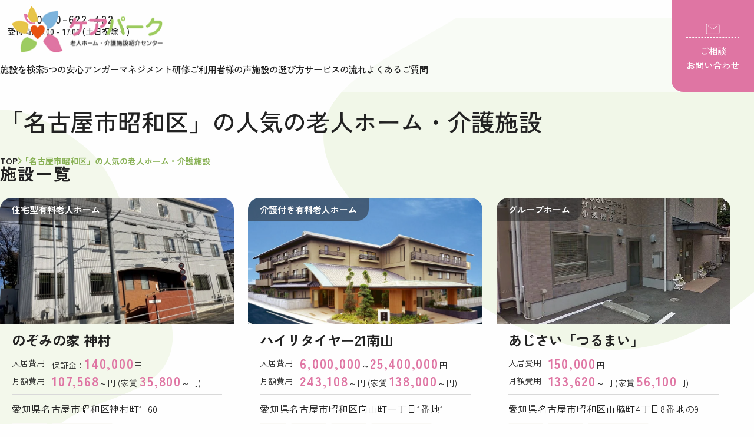

--- FILE ---
content_type: text/html; charset=UTF-8
request_url: https://www.care-park.jp/area/showaku/
body_size: 10414
content:
<!DOCTYPE html>
<html lang="ja">

<head>
    <meta charset="UTF-8">
    <meta http-equiv="X-UA-Compatible" content="ie=edge">
    <meta name="viewport" content="width=device-width, initial-scale=1.0">
    <!-- <meta name="robots" content="noindex,nofollow">後で外す -->
    
    
            
    
    <title>
        名古屋市昭和区の老人ホーム・介護施設の一覧｜ケアパーク
    </title>
    
    <!-- description -->
        <meta name="description"
        content="名古屋市昭和区エリアの老人ホーム・介護施設の検索ページです。注目施設の一覧や、お好きな条件で絞り込み検索も出来ますので、ご利用ください。施設のことについて、ご不明点がございましたら、お気軽にお問合せください。" />
    
    <!-- keywords -->
        
    <!-- google font -->
    <link rel="preconnect" href="https://fonts.googleapis.com" />
    <link rel="preconnect" href="https://fonts.gstatic.com" crossorigin />
    <link href="https://fonts.googleapis.com/css2?family=Zen+Kaku+Gothic+New:wght@400;500;700&display=swap"
        rel="stylesheet" />
    <link href="https://fonts.googleapis.com/css2?family=Noto+Sans+JP:wght@100..900&display=swap" rel="stylesheet" />
    <!-- css and js -->
    <link rel="stylesheet" href="https://www.care-park.jp/wp/wp-content/themes/wk_carepark/css/reset.css" />
    <link rel="stylesheet" href="https://www.care-park.jp/wp/wp-content/themes/wk_carepark/css/style.css?20250527" />
    <link rel="stylesheet" href="https://use.fontawesome.com/releases/v5.6.4/css/all.css">
    <script src="https://www.care-park.jp/wp/wp-content/themes/wk_carepark/js/script.js" defer></script>
    <link rel="shortcut icon" type="image/x-icon" href="https://www.care-park.jp/wp/wp-content/themes/wk_carepark/images/favicon.ico">
    <link rel="icon" sizes="192x192" type="image/png"
        href="https://www.care-park.jp/wp/wp-content/themes/wk_carepark/images/favicon.png">
    <link rel="apple-touch-icon" sizes="180x180" href="https://www.care-park.jp/wp/wp-content/themes/wk_carepark/images/favicon.png">

    <!-- 旧GA -->
    <!--
<script>
  (function(i,s,o,g,r,a,m){i['GoogleAnalyticsObject']=r;i[r]=i[r]||function(){
  (i[r].q=i[r].q||[]).push(arguments)},i[r].l=1*new Date();a=s.createElement(o),
  m=s.getElementsByTagName(o)[0];a.async=1;a.src=g;m.parentNode.insertBefore(a,m)
  })(window,document,'script','//www.google-analytics.com/analytics.js','ga');

  ga('create', 'UA-40155546-45', 'auto');
  ga('require', 'displayfeatures');
  ga('send', 'pageview');

</script>
-->


    <meta name="google-site-verification" content="FwvaBGCmOI36qysYcAbfPJY2PT-wO7K_lJEDPErjVkI" />

    <!-- Global site tag (gtag.js) - Google Analytics -->
    <script async src="https://www.googletagmanager.com/gtag/js?id=UA-40155546-45"></script>
    <script>
    window.dataLayer = window.dataLayer || [];

    function gtag() {
        dataLayer.push(arguments);
    }
    gtag('js', new Date());

    gtag('config', 'UA-40155546-45');
    </script>

    <!-- Google Tag Manager -->
    <script>
    (function(w, d, s, l, i) {
        w[l] = w[l] || [];
        w[l].push({
            'gtm.start': new Date().getTime(),
            event: 'gtm.js'
        });
        var f = d.getElementsByTagName(s)[0],
            j = d.createElement(s),
            dl = l != 'dataLayer' ? '&l=' + l : '';
        j.async = true;
        j.src =
            'https://www.googletagmanager.com/gtm.js?id=' + i + dl;
        f.parentNode.insertBefore(j, f);
    })(window, document, 'script', 'dataLayer', 'GTM-TD9C25X');
    </script>
    <!-- End Google Tag Manager -->

    
<!-- All in One SEO Pack 2.12 by Michael Torbert of Semper Fi Web Design[-1,-1] -->
<link rel='next' href='https://www.care-park.jp/area/showaku/page/2/' />

<link rel="canonical" href="https://www.care-park.jp/area/nagoyashi/showaku/" />
<!-- /all in one seo pack -->
<link rel='dns-prefetch' href='//maxcdn.bootstrapcdn.com' />
<link rel='stylesheet' id='wp-block-library-css'  href='https://www.care-park.jp/wp/wp-includes/css/dist/block-library/style.min.css?ver=5.1.19' type='text/css' media='all' />
<link rel='stylesheet' id='contact-form-7-css'  href='https://www.care-park.jp/wp/wp-content/plugins/contact-form-7/includes/css/styles.css?ver=5.1.3' type='text/css' media='all' />
<link rel='stylesheet' id='font-awesome-style-css'  href='https://maxcdn.bootstrapcdn.com/font-awesome/4.7.0/css/font-awesome.min.css?ver=5.1.19' type='text/css' media='all' />
<link rel='stylesheet' id='simple-favorites-css'  href='https://www.care-park.jp/wp/wp-content/plugins/favorites/assets/css/favorites.css?ver=2.3.1' type='text/css' media='all' />
<script type='text/javascript' src='https://www.care-park.jp/wp/wp-includes/js/jquery/jquery.js?ver=1.12.4'></script>
<script type='text/javascript' src='https://www.care-park.jp/wp/wp-includes/js/jquery/jquery-migrate.min.js?ver=1.4.1'></script>
<script type='text/javascript'>
/* <![CDATA[ */
var favorites_data = {"ajaxurl":"https:\/\/www.care-park.jp\/wp\/wp-admin\/admin-ajax.php","nonce":"b73b4d6dd5","favorite":"\u30ea\u30b9\u30c8\u306b\u8ffd\u52a0","favorited":"\u8ffd\u52a0\u6e08\u307f","includecount":"","indicate_loading":"","loading_text":"Loading","loading_image":"","loading_image_active":"","loading_image_preload":"","cache_enabled":"1","button_options":{"button_type":"custom","custom_colors":true,"box_shadow":true,"include_count":false,"default":{"background_default":false,"border_default":false,"text_default":false,"icon_default":false,"count_default":false},"active":{"background_active":false,"border_active":false,"text_active":false,"icon_active":false,"count_active":false}},"authentication_modal_content":"<p>Please login to add favorites.<\/p><p><a href=\"#\" data-favorites-modal-close>Dismiss this notice<\/a><\/p>","authentication_redirect":"","dev_mode":"","logged_in":"","user_id":"0","authentication_redirect_url":"https:\/\/www.care-park.jp\/wp\/wp-login.php"};
/* ]]> */
</script>
<script type='text/javascript' src='https://www.care-park.jp/wp/wp-content/plugins/favorites/assets/js/favorites.min.js?ver=2.3.1'></script>
<link rel='https://api.w.org/' href='https://www.care-park.jp/wp-json/' />
<script type="text/javascript">
	window._se_plugin_version = '8.1.9';
</script>
<script type="application/ld+json">{"@context":"https://schema.org","@type":"Blog","name":"名古屋の老人ホーム・介護施設ならケアパーク","url":"https://www.care-park.jp","description":"Just another WordPress site","publisher":{"@type":"Organization","name":"名古屋の老人ホーム・介護施設ならケアパーク","logo":{"@type":"ImageObject","url":""}},"blogPost":[{"@type":"BlogPosting","headline":"のぞみの家 神村","author":{"@type":"Person","name":"wkpartners"},"datePublished":"2021-12-28T11:12:45+09:00","dateModified":"2022-08-23T09:12:42+09:00","mainEntityOfPage":{"@type":"WebPage","@id":"https://www.care-park.jp/facility/%e3%81%ae%e3%81%9e%e3%81%bf%e3%81%ae%e5%ae%b6-%e7%a5%9e%e6%9d%91/"},"image":{"@type":"ImageObject","url":"https://www.care-park.jp/wp/wp-content/uploads/2021/12/20220113_140155.jpg"}},{"@type":"BlogPosting","headline":"ハイリタイヤー21南山","author":{"@type":"Person","name":"wkpartners"},"datePublished":"2021-10-02T17:32:47+09:00","dateModified":"2022-11-11T09:46:09+09:00","mainEntityOfPage":{"@type":"WebPage","@id":"https://www.care-park.jp/facility/hairitaiya-21nanzan/"},"image":{"@type":"ImageObject","url":"https://www.care-park.jp/wp/wp-content/uploads/2016/11/p_floor02_s.jpg"}},{"@type":"BlogPosting","headline":"あじさい「つるまい」","author":{"@type":"Person","name":"wkpartners"},"datePublished":"2021-09-01T14:19:55+09:00","dateModified":"2022-08-29T09:46:52+09:00","mainEntityOfPage":{"@type":"WebPage","@id":"https://www.care-park.jp/facility/grouphomeajisaiturumai/"},"image":{"@type":"ImageObject","url":""}},{"@type":"BlogPosting","headline":"えくせれんと鶴舞","author":{"@type":"Person","name":"wkpartners"},"datePublished":"2021-06-18T14:22:55+09:00","dateModified":"2022-08-26T16:35:11+09:00","mainEntityOfPage":{"@type":"WebPage","@id":"https://www.care-park.jp/facility/erekusenntoturumai/"},"image":{"@type":"ImageObject","url":""}},{"@type":"BlogPosting","headline":"まりん","author":{"@type":"Person","name":"wkpartners"},"datePublished":"2021-05-10T11:02:25+09:00","dateModified":"2022-08-26T16:45:13+09:00","mainEntityOfPage":{"@type":"WebPage","@id":"https://www.care-park.jp/facility/%e3%81%be%e3%82%8a%e3%82%93/"},"image":{"@type":"ImageObject","url":"https://www.care-park.jp/wp/wp-content/uploads/2019/05/24a4d95597f375d06cbb96dde3cf3fcc.jpg"}},{"@type":"BlogPosting","headline":"まりん広池","author":{"@type":"Person","name":"wkpartners"},"datePublished":"2021-05-10T09:24:42+09:00","dateModified":"2022-08-26T16:45:19+09:00","mainEntityOfPage":{"@type":"WebPage","@id":"https://www.care-park.jp/facility/marin-hiroike/"},"image":{"@type":"ImageObject","url":"https://www.care-park.jp/wp/wp-content/uploads/2019/05/43b61c1fd4184750242f4f397f5f5f06.jpg"}}]}</script>
</head>

<body>
    <!-- Google Tag Manager (noscript) -->
    <noscript><iframe src="https://www.googletagmanager.com/ns.html?id=GTM-TD9C25X" height="0" width="0"
            style="display:none;visibility:hidden"></iframe></noscript>
    <!-- End Google Tag Manager (noscript) -->

    <header class="header" data-fixed-header>
        <div class="header__logo">
            <a href="https://www.care-park.jp/"><img loading="eager" width="270" height="80"
                    src="https://www.care-park.jp/wp/wp-content/themes/wk_carepark/images/img/logo.png" alt="ケアパーク老人ホーム・介護施設紹介センター"
                    class="header__logo-pic" /></a>
        </div>
        <div class="header__content">
            <div class="header__tell">
                <a class="header__tell-link" href="tel:0120622422"><img loading="eager" width="24" height="24"
                        src="https://www.care-park.jp/wp/wp-content/themes/wk_carepark/images/img/phone.svg" alt=""
                        class="header__tell-logo" /><span class="header__tell-number">0120-622-422</span></a>
                <span class="header__tell-time">受付時間9:00 - 17:00 (土日祝除く)</span>
            </div>
            <nav class="header__nav">
                <ul class="header__nav-ul">
                    <li class="header__nav-li ">
                        <a href="https://www.care-park.jp/#search" class="header__nav-link">施設を検索</a>
                    </li>
                    <li class="header__nav-li ">
                        <a href="https://www.care-park.jp/#relief" class="header__nav-link">5つの安心</a>
                    </li>
                    <li
                        class="header__nav-li ">
                        <a href="https://www.care-park.jp/anger-management/" class="header__nav-link">アンガーマネジメント研修</a>
                    </li>
                    <li class="header__nav-li ">
                        <a href="https://www.care-park.jp/voice/" class="header__nav-link">ご利用者様の声</a>
                    </li>
                    <li class="header__nav-li ">
                        <a href="https://www.care-park.jp/select/" class="header__nav-link">施設の選び方</a>
                    </li>
                    <li class="header__nav-li ">
                        <a href="https://www.care-park.jp/#flow" class="header__nav-link">サービスの流れ</a>
                    </li>
                    <li class="header__nav-li ">
                        <a href="https://www.care-park.jp/#faq" class=" header__nav-link">よくあるご質問</a>
                    </li>
                </ul>
                <div class="cta-btn">
                    <p class="cta-btn__title">お電話でご相談</p>
                    <a href="tel:0120622422" class="cta-btn__link cta-btn__phone"><img loading="lazy" width="28"
                            height="28" src="https://www.care-park.jp/wp/wp-content/themes/wk_carepark/images/img/phone-calling.svg"
                            alt="" class="cta-btn__link-logo" /><span class="cta-btn__link-text">0120-622-422</span></a>
                    <p class="cta-btn__text">受付：9:00～17:00(平日)</p>
                </div>
                <div class="cta-btn">
                    <p class="cta-btn__title">メールでご相談</p>
                    <a href="https://www.care-park.jp/contact/" class="cta-btn__link cta-btn__mail"><img loading="lazy"
                            width="28" height="28"
                            src="https://www.care-park.jp/wp/wp-content/themes/wk_carepark/images/img/mail-chat.svg" alt=""
                            class="cta-btn__link-logo" /><span class="cta-btn__link-text">メールフォームへ</span></a>
                    <p class="cta-btn__text">※同行・面談は土日、時間外も対応可</p>
                </div>
            </nav>
        </div>
        <a href="https://www.care-park.jp/contact/" class="header__contact">
            <img loading="eager" width="28" height="28"
                src="https://www.care-park.jp/wp/wp-content/themes/wk_carepark/images/img/mail.svg" alt=""
                class="header__contact-logo for-pc" />
            <p class="header__contact-text for-pc">
                <span>ご相談</span>
                <span>お問い合わせ</span>
            </p>
        </a>
        <div class="burger">
            <div class="burger-btn">
                <span class="burger-line"></span>
                <span class="burger-line"></span>
                <span class="burger-line"></span>
            </div>
            <p class="burger-text"><span class="burger-text-menu">MENU</span><span
                    class="burger-text-close">CLOSE</span></p>
        </div>
    </header>

<main>
    <div class="page-no-mainvisual">
        <img loading="eager" width="731" height="564"
            src="https://www.care-park.jp/wp/wp-content/themes/wk_carepark/images/img/bg-object-1.svg" alt=""
            class="mainvisual__bg01" />
        <img loading="eager" width="294" height="625"
            src="https://www.care-park.jp/wp/wp-content/themes/wk_carepark/images/img/bg-object-2.svg" alt=""
            class="mainvisual__bg02" />
        <div class="content-wrapper">
            <div class="page-no-mainvisual__title">
                <h1 class="page-title">
                    「名古屋市昭和区」の人気の老人ホーム・介護施設
                </h1>
                <div id="breadcrumb" class="breadcrumb">
                    <ul class="breadcrumb__ul" itemscope itemtype="http://schema.org/BreadcrumbList">
                        <li class="breadcrumb__li" itemprop="itemListElement" itemscope
                            itemtype="http://schema.org/ListItem">
                            <a class="breadcrumb__link" href="https://www.care-park.jp/" itemprop="item">
                                <span itemprop="name">TOP</span>
                            </a>
                            <meta itemprop="position" content="1" />
                        </li>
                        <li class="breadcrumb__li" itemprop="itemListElement" itemscope
                            itemtype="http://schema.org/ListItem">
                            <span itemprop="name">
                                「名古屋市昭和区」の人気の老人ホーム・介護施設
                            </span>
                            <meta itemprop="position" content="2" />
                        </li>
                    </ul>
                </div>
            </div>
        </div>
    </div>
    <section class="facility page-no-mainvisual-wrapper">
        <div class="content-wrapper">
            <h2 class="section-title">施設一覧</h2>
            <div class="facility__content">
                                <a class="facility__item-name" href="https://www.care-park.jp/facility/%e3%81%ae%e3%81%9e%e3%81%bf%e3%81%ae%e5%ae%b6-%e7%a5%9e%e6%9d%91/" class="facility__item">
                    <span class="facility__item-type">住宅型有料老人ホーム</span>
                    <div class="facility__item-pic">
                                                <img src="https://www.care-park.jp/wp/wp-content/uploads/2021/12/1640657691708-1.jpg" width="380" height="214" alt="">
                                            </div>
                    <div class="facility__item-text">
                        <h3>のぞみの家 神村                        </h3>
                        <dl class="facility__item-price">
                            <dt>入居費用</dt>
                            <dd>保証金：<span class="facility__price-number text-pink">140,000</span>円
                            </dd>
                            <dt>月額費用</dt>
                            <dd><span class="facility__price-number text-pink">107,568</span>～円 (家賃 <span class="facility__price-number text-pink">35,800</span>～円)</dd>
                        </dl>
                        <p class="facility__item-address">
                            愛知県名古屋市昭和区神村町1-60                        </p>
                        <span class="facility__item-tag">要介護</span><span class="facility__item-tag">認知症受入可</span>                    </div>
                </a>

                                <a class="facility__item-name" href="https://www.care-park.jp/facility/hairitaiya-21nanzan/" class="facility__item">
                    <span class="facility__item-type">介護付き有料老人ホーム</span>
                    <div class="facility__item-pic">
                                                <img src="https://www.care-park.jp/wp/wp-content/uploads/2016/11/26879511b2757933e2d75ebc6a52c5c3.jpg" width="380" height="214" alt="">
                                            </div>
                    <div class="facility__item-text">
                        <h3>ハイリタイヤー21南山                        </h3>
                        <dl class="facility__item-price">
                            <dt>入居費用</dt>
                            <dd><span class="facility__price-number text-pink">6,000,000</span>～<span class="facility__price-number text-pink">25,400,000</span>円
                            </dd>
                            <dt>月額費用</dt>
                            <dd><span class="facility__price-number text-pink">243,108</span>～円 (家賃 <span class="facility__price-number text-pink">138,000</span>～円)</dd>
                        </dl>
                        <p class="facility__item-address">
                            愛知県名古屋市昭和区向山町一丁目1番地1                        </p>
                        <span class="facility__item-tag">自立</span><span class="facility__item-tag">要介護</span><span class="facility__item-tag">要支援</span><span class="facility__item-tag">認知症受入可</span>                    </div>
                </a>

                                <a class="facility__item-name" href="https://www.care-park.jp/facility/grouphomeajisaiturumai/" class="facility__item">
                    <span class="facility__item-type">グループホーム</span>
                    <div class="facility__item-pic">
                                                <img src="https://www.care-park.jp/wp/wp-content/uploads/2016/09/31ce655e1008b81ecf93fedd3adbbefe.jpg" width="380" height="214" alt="">
                                            </div>
                    <div class="facility__item-text">
                        <h3>あじさい「つるまい」                        </h3>
                        <dl class="facility__item-price">
                            <dt>入居費用</dt>
                            <dd><span class="facility__price-number text-pink">150,000</span>円
                            </dd>
                            <dt>月額費用</dt>
                            <dd><span class="facility__price-number text-pink">133,620</span>～円 (家賃 <span class="facility__price-number text-pink">56,100</span>円)</dd>
                        </dl>
                        <p class="facility__item-address">
                            愛知県名古屋市昭和区山脇町4丁目8番地の9                        </p>
                        <span class="facility__item-tag">要介護</span><span class="facility__item-tag">要支援</span><span class="facility__item-tag">認知症受入可</span>                    </div>
                </a>

                                <a class="facility__item-name" href="https://www.care-park.jp/facility/erekusenntoturumai/" class="facility__item">
                    <span class="facility__item-type">グループホーム</span>
                    <div class="facility__item-pic">
                                                <img src="https://www.care-park.jp/wp/wp-content/uploads/2017/06/tsurumai.jpg" width="380" height="214" alt="">
                                            </div>
                    <div class="facility__item-text">
                        <h3>えくせれんと鶴舞                        </h3>
                        <dl class="facility__item-price">
                            <dt>入居費用</dt>
                            <dd><span class="facility__price-number text-pink">0</span>円
                            </dd>
                            <dt>月額費用</dt>
                            <dd><span class="facility__price-number text-pink">150,400</span>～円 (家賃 <span class="facility__price-number text-pink">70,000</span>円)</dd>
                        </dl>
                        <p class="facility__item-address">
                            愛知県名古屋市昭和区鶴舞三丁目8番10号                        </p>
                        <span class="facility__item-tag">要介護</span><span class="facility__item-tag">要支援</span><span class="facility__item-tag">認知症受入可</span>                    </div>
                </a>

                                <a class="facility__item-name" href="https://www.care-park.jp/facility/%e3%81%be%e3%82%8a%e3%82%93/" class="facility__item">
                    <span class="facility__item-type">グループホーム</span>
                    <div class="facility__item-pic">
                                                <img src="https://www.care-park.jp/wp/wp-content/uploads/2019/05/e97f28c75ac7ecd6405cd7cf8294b70d.jpg" width="380" height="214" alt="">
                                            </div>
                    <div class="facility__item-text">
                        <h3>まりん                        </h3>
                        <dl class="facility__item-price">
                            <dt>入居費用</dt>
                            <dd><span class="facility__price-number text-pink">100,000</span>円
                            </dd>
                            <dt>月額費用</dt>
                            <dd><span class="facility__price-number text-pink">30</span>日/<span class="facility__price-number text-pink">144,000</span>円 (家賃 <span class="facility__price-number text-pink">30</span>日/<span class="facility__price-number text-pink">60,000</span>円)</dd>
                        </dl>
                        <p class="facility__item-address">
                            名古屋市昭和区恵方町1丁目17番地の1                        </p>
                        <span class="facility__item-tag">要介護</span><span class="facility__item-tag">要支援</span><span class="facility__item-tag">認知症受入可</span>                    </div>
                </a>

                                <a class="facility__item-name" href="https://www.care-park.jp/facility/marin-hiroike/" class="facility__item">
                    <span class="facility__item-type">グループホーム</span>
                    <div class="facility__item-pic">
                                                <img src="https://www.care-park.jp/wp/wp-content/uploads/2019/05/afaf7833afe2a5e8ac97b2ad10ae49f8.jpg" width="380" height="214" alt="">
                                            </div>
                    <div class="facility__item-text">
                        <h3>まりん広池                        </h3>
                        <dl class="facility__item-price">
                            <dt>入居費用</dt>
                            <dd><span class="facility__price-number text-pink">100,000</span>円
                            </dd>
                            <dt>月額費用</dt>
                            <dd><span class="facility__price-number text-pink">30</span>日/<span class="facility__price-number text-pink">144,000</span>円 (家賃 <span class="facility__price-number text-pink">30</span>日/<span class="facility__price-number text-pink">60,000</span>円)</dd>
                        </dl>
                        <p class="facility__item-address">
                            名古屋市昭和区広池町40番                        </p>
                        <span class="facility__item-tag">要介護</span><span class="facility__item-tag">要支援</span><span class="facility__item-tag">認知症受入可</span>                    </div>
                </a>

                            </div>
            <div class="pagination">
                <ul class='wp-pagenavi' role='navigation'>
<li aria-current='page' class='current'>1</li><li><a class="page larger" title="Page 2" href="https://www.care-park.jp/area/showaku/page/2/">2</a></li><li><a href="https://www.care-park.jp/area/showaku/page/2/">&gt;</a></li>
</ul>            </div>
                                </div>
    </section>
    <section id="search" class="search">
        <div class="content-wrapper">
            <span class="search__sub-title"><span class="search__sub-title--tag">地域密着</span>名古屋市内・近郊限定</span>
            <h2 class="search__title">介護施設を探す</h2>
            <div class="search__content">
                <div class="search__map">
                    <img loading="lazy" width="816" height="700"
                        src="https://www.care-park.jp/wp/wp-content/themes/wk_carepark/images/img/map.png" alt="マップ"
                        class="search__map-pic">
                    <a href="https://www.care-park.jp/area/ichinomiyashi/"
                        class="search__map-link search__map-link-city">一宮市</a>
                    <a href="https://www.care-park.jp/area/komakishi/"
                        class="search__map-link search__map-link-city">小牧市</a>
                    <a href="https://www.care-park.jp/area/kasugaishi/"
                        class="search__map-link search__map-link-city">春日井市</a>
                    <a href="https://www.care-park.jp/area/inazawashi/"
                        class="search__map-link search__map-link-city">稲沢市</a>
                    <a href="https://www.care-park.jp/area/kitanagoyashi/"
                        class="search__map-link search__map-link-city">北名古屋市</a>
                    <a href="https://www.care-park.jp/area/amashi/"
                        class="search__map-link search__map-link-city">あま市</a>
                    <a href="https://www.care-park.jp/area/kaniecho/"
                        class="search__map-link search__map-link-city">蟹江町</a>
                    <a href="https://www.care-park.jp/area/nagakuteshi/"
                        class="search__map-link search__map-link-city">長久手市</a>
                    <a href="https://www.care-park.jp/area/kitaku/" class="search__map-link">北区</a>
                    <a href="https://www.care-park.jp/area/nishiku/" class="search__map-link">西区</a>
                    <a href="https://www.care-park.jp/area/moriyamaku/" class="search__map-link">守山区</a>
                    <a href="https://www.care-park.jp/area/higashiku/" class="search__map-link">東区</a>
                    <a href="https://www.care-park.jp/area/chikusaku/" class="search__map-link">千種区</a>
                    <a href="https://www.care-park.jp/area/nakamuraku/" class="search__map-link">中村区</a>
                    <a href="https://www.care-park.jp/area/nakaku/" class="search__map-link">中区</a>
                    <a href="https://www.care-park.jp/area/showaku/" class="search__map-link">昭和区</a>
                    <a href="https://www.care-park.jp/area/meitoku/" class="search__map-link">名東区</a>
                    <a href="https://www.care-park.jp/area/nakagawaku/" class="search__map-link">中川区</a>
                    <a href="https://www.care-park.jp/area/atsutaku/" class="search__map-link">熱田区</a>
                    <a href="https://www.care-park.jp/area/mizuhoku/" class="search__map-link">瑞穂区</a>
                    <a href="https://www.care-park.jp/area/minatoku/" class="search__map-link">港区</a>
                    <a href="https://www.care-park.jp/area/minamiku/" class="search__map-link">南区</a>
                    <a href="https://www.care-park.jp/area/tempakuku/" class="search__map-link">天白区</a>
                    <a href="https://www.care-park.jp/area/midoriku/" class="search__map-link">緑区</a>
                    <a href="https://www.care-park.jp/area/other/"
                        class="search__map-link search__map-link-other">その他近郊地域</a>
                </div>
                <div class="search__area-wrapper">
                    <h3 class="search__side-title">地域から探す</h3>
                    <details class="search__accordion details">
                        <summary class="search__accordion-area summary">
                            <div class="search__accordion-area-inner">
                                <p class="search__accordion-area-text">名古屋市</p>
                                <span class="accordion-arrow"></span>
                            </div>
                        </summary>
                        <ul class="search__accordion-ul accordion-content">
                            <li class="search__accordion-li"><a href="https://www.care-park.jp/area/chikusaku/"
                                    class="search__accordion-link">千種区</a></li>
                            <li class="search__accordion-li"><a href="https://www.care-park.jp/area/higashiku/"
                                    class="search__accordion-link">東区</a></li>
                            <li class="search__accordion-li"><a href="https://www.care-park.jp/area/kitaku/"
                                    class="search__accordion-link">北区</a></li>
                            <li class="search__accordion-li"><a href="https://www.care-park.jp/area/nishiku/"
                                    class="search__accordion-link">西区</a></li>
                            <li class="search__accordion-li"><a href="https://www.care-park.jp/area/nakamuraku/"
                                    class="search__accordion-link">中村区</a></li>
                            <li class="search__accordion-li"><a href="https://www.care-park.jp/area/nakaku/"
                                    class="search__accordion-link">中区</a></li>
                            <li class="search__accordion-li"><a href="https://www.care-park.jp/area/showaku/"
                                    class="search__accordion-link">昭和区</a></li>
                            <li class="search__accordion-li"><a href="https://www.care-park.jp/area/mizuhoku/"
                                    class="search__accordion-link">瑞穂区</a></li>
                            <li class="search__accordion-li"><a href="https://www.care-park.jp/area/atsutaku/"
                                    class="search__accordion-link">熱田区</a></li>
                            <li class="search__accordion-li"><a href="https://www.care-park.jp/area/nakagawaku/"
                                    class="search__accordion-link">中川区</a></li>
                            <li class="search__accordion-li"><a href="https://www.care-park.jp/area/minatoku/"
                                    class="search__accordion-link">港区</a></li>
                            <li class="search__accordion-li"><a href="https://www.care-park.jp/area/minamiku/"
                                    class="search__accordion-link">南区</a></li>
                            <li class="search__accordion-li"><a href="https://www.care-park.jp/area/moriyamaku/"
                                    class="search__accordion-link">守山区</a></li>
                            <li class="search__accordion-li"><a href="https://www.care-park.jp/area/midoriku/"
                                    class="search__accordion-link">緑区</a></li>
                            <li class="search__accordion-li"><a href="https://www.care-park.jp/area/meitoku/"
                                    class="search__accordion-link">名東区</a></li>
                            <li class="search__accordion-li"><a href="https://www.care-park.jp/area/tempakuku/"
                                    class="search__accordion-link">天白区</a></li>
                        </ul>
                    </details>
                    <details class="search__accordion details">
                        <summary class="search__accordion-area summary">
                            <div class="search__accordion-area-inner">
                                <p class="search__accordion-area-text">尾張地方（尾張）</p>
                                <span class="accordion-arrow"></span>
                            </div>
                        </summary>
                        <ul class="search__accordion-ul accordion-content">
                            <li class="search__accordion-li"><a href="https://www.care-park.jp/area/ichinomiyashi/"
                                    class="search__accordion-link">一宮市</a></li>
                            <!-- <li class="search__accordion-li"><a href="https://www.care-park.jp/area/setoshi/"
                                    class="search__accordion-link">瀬戸市</a></li> -->
                            <li class="search__accordion-li"><a href="https://www.care-park.jp/area/kasugaishi/"
                                    class="search__accordion-link">春日井市</a></li>
                            <!-- <li class="search__accordion-li"><a href="https://www.care-park.jp/area/kounanshi/"
                                    class="search__accordion-link">江南市</a></li> -->
                            <li class="search__accordion-li"><a href="https://www.care-park.jp/area/komakishi/"
                                    class="search__accordion-link">小牧市</a></li>
                            <li class="search__accordion-li"><a href="https://www.care-park.jp/area/inazawashi/"
                                    class="search__accordion-link">稲沢市</a></li>
                            <!-- <li class="search__accordion-li"><a href="https://www.care-park.jp/area/iwakurashi/"
                                    class="search__accordion-link">岩倉市</a></li> -->
                            <!-- <li class="search__accordion-li"><a href="https://www.care-park.jp/area//toyoakeshi/"
                                    class="search__accordion-link">豊明市</a></li> -->
                            <!-- <li class="search__accordion-li"><a href="https://www.care-park.jp/area/nisshinshi/"
                                    class="search__accordion-link">日進市</a></li> -->
                            <li class="search__accordion-li"><a href="https://www.care-park.jp/area/kitanagoyashi/"
                                    class="search__accordion-link">北名古屋市</a></li>
                            <li class="search__accordion-li"><a href="https://www.care-park.jp/area/nagakuteshi/"
                                    class="search__accordion-link">長久手市</a></li>
                            <!-- <li class="search__accordion-li"><a href="https://www.care-park.jp/area/toyoyamacho/"
                                    class="search__accordion-link">豊山町</a></li> -->
                        </ul>
                    </details>
                    <details class="search__accordion details">
                        <summary class="search__accordion-area summary">
                            <div class="search__accordion-area-inner">
                                <p class="search__accordion-area-text">尾張地方（海部）</p>
                                <span class="accordion-arrow"></span>
                            </div>
                        </summary>
                        <ul class="search__accordion-ul accordion-content">
                            <!-- <li class="search__accordion-li"><a href="https://www.care-park.jp/area/aisaishi/"
                                    class="search__accordion-link">愛西市</a></li> -->
                            <!-- <li class="search__accordion-li"><a href="https://www.care-park.jp/area/yatomishi/"
                                    class="search__accordion-link">弥富市</a></li> -->
                            <li class="search__accordion-li"><a href="https://www.care-park.jp/area/amashi/"
                                    class="search__accordion-link">あま市</a></li>
                            <li class="search__accordion-li"><a href="https://www.care-park.jp/area/kaniecho/"
                                    class="search__accordion-link">蟹江町</a></li>
                        </ul>
                    </details>
                    <a class="search__other-area" href="https://www.care-park.jp/area/other/"><img loading="lazy"
                            width="15" height="14"
                            src="https://www.care-park.jp/wp/wp-content/themes/wk_carepark/images/img/search-logo.svg" alt=""
                            class="search__other-area-pic">その他近郊地域</a>
                </div>
                <aside class="search__side">
                    <div class="search__side-item">
                        <h3 class="search__side-title">キーワードで探す</h3>
                        <form class="search__keyword-search" action="https://www.care-park.jp/" method="get">
                            <input type="text" name="s" value="" aria-label="Search"
                                placeholder="例)認知症"><button type="submit">検索</button>
                        </form>
                    </div>
                    <div class="search__side-item">
                        <h3 class="search__side-title">月額で探す</h3>
                        <div class="search__side-content">
                            <a href="https://www.care-park.jp/cost/less_than_10/" class="search__side-tag">10万円未満</a>
                            <a href="https://www.care-park.jp/cost/less_than_15/"
                                class="search__side-tag">10~15万円未満</a>
                            <a href="https://www.care-park.jp/cost/less_than_15-20/"
                                class="search__side-tag">15~20万円未満</a>
                            <a href="https://www.care-park.jp/cost/less_than_20-25/"
                                class="search__side-tag">20~25万円未満</a>
                            <a href="https://www.care-park.jp/cost/less_than_25-30/"
                                class="search__side-tag">25~30万円未満</a>
                            <a href="https://www.care-park.jp/cost/30_or_more/" class="search__side-tag">30万円以上</a>
                        </div>
                    </div>
                    <div class="search__side-item">
                        <h3 class="search__side-title">条件で探す</h3>
                        <div class="search__side-content">
                            <a href="https://www.care-park.jp/condition/set_in_self/" class="search__side-tag">自立</a>
                            <a href="https://www.care-park.jp/condition/required_support/"
                                class="search__side-tag">要支援</a>
                            <a href="https://www.care-park.jp/condition/primary_nursing_care/"
                                class="search__side-tag">要介護</a>
                            <a href="https://www.care-park.jp/condition/dementia_acceptance/"
                                class="search__side-tag">認知症受け入れ可</a>
                        </div>
                    </div>
                    <div class="search__side-item">
                        <h3 class="search__side-title">種類で探す</h3>
                        <div class="search__side-content">
                            <a href="https://www.care-park.jp/facility_type/care_with_nursing_homes/"
                                class="search__side-tag">介護付き有料老人ホーム</a>
                            <a href="https://www.care-park.jp/facility_type/grouphome/"
                                class="search__side-tag">グループホーム</a>
                            <a href="https://www.care-park.jp/facility_type/housing_type_nursing_home/"
                                class="search__side-tag">住宅型有料老人ホーム</a>
                            <a href="https://www.care-park.jp/facility_type/service_with_the_elderly_residential/"
                                class="search__side-tag">サービス付き高齢者向け住宅</a>
                            <a href="https://www.care-park.jp/facility_type/for_the_elderly_rental_housing/"
                                class="search__side-tag">高齢者向け賃貸住宅</a>
                        </div>
                    </div>
                </aside>
            </div>
            <div class="search__banner banner-wrapper">
                <img loading="lazy" width="330" height="221"
                    src="https://www.care-park.jp/wp/wp-content/themes/wk_carepark/images/img/search-banner.jpg" alt=""
                    class="search__banner-pic" />
                <span class="search__banner-stump">完全<br />無料</span>
                <div class="search__banner-text">
                    <p class="search__banner-title">プロがご希望の施設を<br class="for-sp" />ご紹介します！</p>
                    <div class="cta-btn">
                        <p class="cta-btn__title">お電話でご相談</p>
                        <a href="tel:0120622422" class="cta-btn__link cta-btn__phone"><img loading="lazy" width="28"
                                height="28"
                                src="https://www.care-park.jp/wp/wp-content/themes/wk_carepark/images/img/phone-calling.svg" alt=""
                                class="cta-btn__link-logo" /><span class="cta-btn__link-text">0120-622-422</span></a>
                        <p class="cta-btn__text">受付：9:00～17:00(平日)</p>
                    </div>
                    <div class="cta-btn">
                        <p class="cta-btn__title">メールでご相談</p>
                        <a href="#" class="cta-btn__link cta-btn__mail"><img loading="lazy" width="28" height="28"
                                src="https://www.care-park.jp/wp/wp-content/themes/wk_carepark/images/img/mail-chat.svg" alt=""
                                class="cta-btn__link-logo" /><span class="cta-btn__link-text">メールフォームへ</span></a>
                        <p class="cta-btn__text">※同行・面談は土日、時間外も対応可</p>
                    </div>
                </div>
            </div>
        </div>
    </section>
    <section id="flow" class="flow">
        <div class="content-wrapper">
            <h2 class="section-title">サービスの流れ</h2>
            <div class="flow__content">
                <div class="flow__item">
                    <span class="flow__item-number">01</span>
                    <img loading="lazy" width="59" height="64"
                        src="https://www.care-park.jp/wp/wp-content/themes/wk_carepark/images/img/flow-1.svg" alt=""
                        class="flow__item-pic" />
                    <p class="flow__item-text">無料ご相談<br /><span class="flow__item-sub-text">電話・メール</span></p>
                </div>
                <div class="flow__item">
                    <span class="flow__item-number">02</span>
                    <img loading="lazy" width="46" height="64"
                        src="https://www.care-park.jp/wp/wp-content/themes/wk_carepark/images/img/flow-2.svg" alt=""
                        class="flow__item-pic" />
                    <p class="flow__item-text">無料施設紹介<br /><span class="flow__item-sub-text">ご来店・お電話等</span></p>
                </div>
                <div class="flow__item">
                    <span class="flow__item-number">03</span>
                    <img loading="lazy" width="85" height="61"
                        src="https://www.care-park.jp/wp/wp-content/themes/wk_carepark/images/img/flow-3.svg" alt=""
                        class="flow__item-pic" />
                    <p class="flow__item-text">施設見学</p>
                </div>
                <div class="flow__item">
                    <span class="flow__item-number">04</span>
                    <img loading="lazy" width="95" height="64"
                        src="https://www.care-park.jp/wp/wp-content/themes/wk_carepark/images/img/flow-4.svg" alt=""
                        class="flow__item-pic" />
                    <p class="flow__item-text">お試し入居<br /><span class="flow__item-sub-text">ご希望の方のみ</span></p>
                </div>
                <div class="flow__item">
                    <span class="flow__item-number">05</span>
                    <img loading="lazy" width="79" height="64"
                        src="https://www.care-park.jp/wp/wp-content/themes/wk_carepark/images/img/flow-5.svg" alt=""
                        class="flow__item-pic" />
                    <p class="flow__item-text">ご入居<br /><span class="flow__item-sub-text">紹介料無料</span></p>
                </div>
            </div>
        </div>
    </section>
    <div class="content-wrapper">
        <section class="recruitment-voice">
            <h2 class="section-title">ご利用者様の声</h2>
            <div class="recruitment-voice__content">
                                <a href="https://www.care-park.jp/voice/%e3%80%8c%e3%81%93%e3%81%93%e3%81%be%e3%81%a7%e3%80%8d%e3%82%84%e3%81%a3%e3%81%a6%e3%81%84%e3%81%9f%e3%81%a0%e3%81%8d%e6%84%9f%e8%ac%9d%e3%81%a7%e3%81%99/" class="recruitment-voice__item">
                    <h3 class="recruitment-voice__item-title">「ここまで」やっていただき感謝です</h3>
                                        <img loading="lazy" width="86" height="55" class="recruitment-voice__item-pic"
                        src="https://www.care-park.jp/wp/wp-content/uploads/2025/06/MX-2661_20250624_180542_0001-160x160.jpg" alt="">
                                        <div class="recruitment-voice__item-text">
                                                <span
                            class="recruitment-voice__item-place">名古屋市東区</span>
                    </div>
                </a>
                                <a href="https://www.care-park.jp/voice/%e6%96%bd%e8%a8%ad%e6%8e%a2%e3%81%97%e3%81%a0%e3%81%91%e3%81%a7%e3%81%aa%e3%81%8f%e5%ae%9f%e5%ae%b6%e3%81%ae%e7%89%87%e3%81%a5%e3%81%91%e3%81%be%e3%81%a7%e3%81%8a%e9%a1%98%e3%81%84%e3%81%97%e3%81%be/" class="recruitment-voice__item">
                    <h3 class="recruitment-voice__item-title">施設探しだけでなく実家の片づけまでお願いしました。</h3>
                                        <img loading="lazy" width="86" height="55" class="recruitment-voice__item-pic"
                        src="https://www.care-park.jp/wp/wp-content/uploads/2021/11/3e6db5d12986ce5f634e95bf66038183-160x160.jpg" alt="">
                                        <div class="recruitment-voice__item-text">
                        <span class="recruitment-voice__item-tag">要介護</span>                         <span
                            class="recruitment-voice__item-place">名古屋市北区</span>
                    </div>
                </a>
                                <a href="https://www.care-park.jp/voice/%e8%87%aa%e5%88%86%e3%81%a7%e3%82%82%e6%8e%a2%e3%81%97%e3%81%a6%e8%a6%8b%e5%ad%a6%e3%81%ab%e8%a1%8c%e3%81%8d%e3%81%be%e3%81%97%e3%81%9f/" class="recruitment-voice__item">
                    <h3 class="recruitment-voice__item-title">自分でも探して見学に行きましたがケアパークさんのところに決めました</h3>
                                        <img loading="lazy" width="86" height="55"
                        src="https://www.care-park.jp/wp/wp-content/themes/wk_carepark/images/img/recruitment/no-image.avif" alt=""
                        class="recruitment-voice__item-pic">
                                        <div class="recruitment-voice__item-text">
                        <span class="recruitment-voice__item-tag">自立</span>                         <span
                            class="recruitment-voice__item-place">名古屋市天白区</span>
                    </div>
                </a>
                                            </div>
            <a href="https://www.care-park.jp/voice/" class="detail__btn">もっとみる</a>
        </section>
    </div>
    <div class="contact-banner banner-wrapper">
        <img loading="lazy" width="113" height="160"
            src="https://www.care-park.jp/wp/wp-content/themes/wk_carepark/images/img/introduce-1.svg" alt=""
            class="contact-banner__pic01" />
        <img loading="lazy" width="192" height="160"
            src="https://www.care-park.jp/wp/wp-content/themes/wk_carepark/images/img/introduce-2.svg" alt=""
            class="contact-banner__pic02" />
        <img loading="lazy" width="198" height="180"
            src="https://www.care-park.jp/wp/wp-content/themes/wk_carepark/images/img/introduce-3.svg" alt=""
            class="contact-banner__pic03" />
        <p class="contact-banner__title"><span class="contact-banner__title--small">ケアパークは中立な立場で</span><br />様々な施設を<br
                class="for-sp" /><span class="text-pink">無料紹介</span>します。</p>
        <div class="contact-banner__flex">
            <p class="contact-banner__flex-text">相談料<br /><span class="contact-banner__flex-text--big">0</span><span
                    class="contact-banner__flex-text--small">円</span></p>
            <p class="contact-banner__flex-text">見学同行<br /><span class="contact-banner__flex-text--big">0</span><span
                    class="contact-banner__flex-text--small">円</span></p>
            <p class="contact-banner__flex-text">紹介料<br /><span class="contact-banner__flex-text--big">0</span><span
                    class="contact-banner__flex-text--small">円</span></p>
        </div>
        <div class="contact-banner__cta-btn">
            <div class="cta-btn">
                <p class="cta-btn__title">お電話でご相談</p>
                <a href="tel:0120622422" class="cta-btn__link cta-btn__phone"><img loading="lazy" width="28" height="28"
                        src="https://www.care-park.jp/wp/wp-content/themes/wk_carepark/images/img/phone-calling.svg" alt=""
                        class="cta-btn__link-logo" /><span class="cta-btn__link-text">0120-622-422</span></a>
                <p class="cta-btn__text">受付：9:00～17:00(平日)</p>
            </div>
            <div class="cta-btn">
                <p class="cta-btn__title">メールでご相談</p>
                <a href="https://www.care-park.jp/contact/" class="cta-btn__link cta-btn__mail"><img loading="lazy"
                        width="28" height="28"
                        src="https://www.care-park.jp/wp/wp-content/themes/wk_carepark/images/img/mail-chat.svg" alt=""
                        class="cta-btn__link-logo" /><span class="cta-btn__link-text">メールフォームへ</span></a>
                <p class="cta-btn__text for-pc">※同行・面談は土日、時間外も対応可</p>
            </div>
            <div class="cta-btn">
                <p class="cta-btn__title">LINEでご相談</p>
                <a href="https://www.care-park.jp/contact/#line" class="cta-btn__link cta-btn__line"><img
                        loading="lazy" width="28" height="28"
                        src="https://www.care-park.jp/wp/wp-content/themes/wk_carepark/images/img/line-icon.svg" alt=""
                        class="cta-btn__link-logo" /><span class="cta-btn__link-text">LINE</span></a>
                <p class="cta-btn__text for-sp">※同行・面談は土日、時間外も対応可</p>
            </div>
        </div>
        <img loading="lazy" width="79" height="42"
            src="https://www.care-park.jp/wp/wp-content/themes/wk_carepark/images/img/footer-top-flower.svg" alt=""
            class="contact-banner__sp-bg" />
    </div>

    <footer class="footer">
    <div class="page_top"><a href="#top"></a></div>
    <div class="content-wrapper">
        <div class="footer__top">
            <img loading="lazy" width="79" height="42"
                src="https://www.care-park.jp/wp/wp-content/themes/wk_carepark/images/img/footer-top-flower.svg" alt=""
                class="footer__top-flower for-pc" />
            <img loading="lazy" width="288" height="75"
                src="https://www.care-park.jp/wp/wp-content/themes/wk_carepark/images/img/footer-top-people.svg" alt=""
                class="footer__top-people" />
        </div>
        <div class="footer__content">
            <div class="footer__left">
                <div class="footer__left-logo">
                    <img loading="lazy" width="270" height="81"
                        src="https://www.care-park.jp/wp/wp-content/themes/wk_carepark/images/img/logo.svg" alt=""
                        class="footer__left-logo--site-name" />
                    <img loading="lazy" width="80" height="80"
                        src="https://www.care-park.jp/wp/wp-content/themes/wk_carepark/images/img/footer-privacy.svg" alt=""
                        class="footer__left-logo--privacy" />
                </div>
                <p class="footer__left-company-name">株式会社GoodService</p>
                <p class="footer__left-post-number">&#12306;460-0007</p>
                <p class="footer__left-address">名古屋市中区新栄2-4-5 <br class="for-sp" />東和パークビル西館9階</p>
                <p class="footer__left-tell">TEL:052-253-8512</p>
                <p class="footer__left-fax">FAX:052-253-8514</p>
                <p class="footer__copy-right">&copy;ケアパークAll Rights Reserved.</p>
            </div>
            <div class="footer__right">
                <div class="footer__nav">
                    <ul class="footer__nav-ul">
                        <li class="footer__nav-li">施設を探す</li>
                        <li class="footer__nav-li"><a href="https://www.care-park.jp" class="footer__nav-link">ホーム</a>
                        </li>
                        <li class="footer__nav-li"><a href="https://www.care-park.jp/#search"
                                class="footer__nav-link">施設を検索</a></li>
                        <li class="footer__nav-li"><a href="https://www.care-park.jp/select/"
                                class="footer__nav-link">施設の選び方</a></li>
                    </ul>
                    <ul class="footer__nav-ul">
                        <li class="footer__nav-li">ケアパークについて</li>
                        <li class="footer__nav-li"><a href="https://www.care-park.jp/#relief"
                                class="footer__nav-link">５つの安心</a></li>
                        <li class="footer__nav-li"><a href="https://www.care-park.jp/#flow"
                                class="footer__nav-link">サービスの流れ</a></li>
                        <li class="footer__nav-li"><a href="https://www.care-park.jp/#faq"
                                class="footer__nav-link">よくあるご質問</a></li>
                        <li class="footer__nav-li"><a href="https://www.care-park.jp/contact/"
                                class="footer__nav-link">お問い合わせ</a></li>
                        <li class="footer__nav-li"><a href="https://www.care-park.jp/offer/"
                                class="footer__nav-link">ガイドブック請求</a></li>
                        <li class="footer__nav-li"><a href="https://www.care-park.jp/anger-management/"
                                class="footer__nav-link">アンガーマネジメント研修</a></li>
                        <li class="footer__nav-li"><a href="https://www.care-park.jp/news/"
                                class="footer__nav-link">お知らせ</a></li>
                        <li class="footer__nav-li"><a href="https://www.care-park.jp/staffblog/"
                                class="footer__nav-link">スタッフブログ</a></li>
                        <li class="footer__nav-li"><a href="https://www.care-park.jp/voice/"
                                class="footer__nav-link">ご利用者様の声</a></li>
                    </ul>
                    <ul class="footer__nav-ul">
                        <li class="footer__nav-li">運営会社</li>
                        <li class="footer__nav-li"><a href="https://www.care-park.jp/company/"
                                class="footer__nav-link">会社概要</a></li>
                        <li class="footer__nav-li"><a href="https://shukei-yamamura.com/" target="_blank" rel="noopener"
                                class="footer__nav-link">代表プロフィール</a></li>
                        <li class="footer__nav-li"><a href="https://www.care-park.jp/privacypolicy/"
                                class="footer__nav-link">プライバシーポリシー</a></li>
                    </ul>
                </div>
                <div class="footer__banner">
                    <a href="https://www.kataduke-kaitori.com/" target="_blank" rel="noopener"
                        class="footer__banner-item footer__banner01">
                        <p class="footer__banner01-text">不用品回収</p>
                        <img loading="lazy" width="228" height="34"
                            src="https://www.care-park.jp/wp/wp-content/themes/wk_carepark/images/img/goodservice.svg" alt="グッドサービス"
                            class="footer__banner01-logo" />
                    </a>
                    <a href="https://www.care-park.jp/partner/" class="footer__banner-item footer__banner02">
                        <p class="footer__banner02-text">
                            <span class="footer__banner02-title">提携先施設募集</span>
                            <span class="footer__banner02-sentence">ご要望に合わせて<br />入居希望者をご紹介します</span>
                        </p>
                        <img loading="lazy" width="80" height="65"
                            src="https://www.care-park.jp/wp/wp-content/themes/wk_carepark/images/img/footer-building.svg" alt=""
                            class="footer__banner02-logo" />
                    </a>
                </div>
            </div>
        </div>
    </div>
</footer>
</main>

<script type="text/javascript" src="https://www.care-park.jp/wp/wp-content/themes/wk_carepark/js/jquery-1.12.3.min.js"></script>
<script type="text/javascript" src="https://www.care-park.jp/wp/wp-content/themes/wk_carepark/js/jquery.matchHeight-min.js"></script>
<script type="text/javascript" src="https://www.care-park.jp/wp/wp-content/themes/wk_carepark/js/slick/slick.min.js"></script>





<script type='text/javascript'>
/* <![CDATA[ */
var wpcf7 = {"apiSettings":{"root":"https:\/\/www.care-park.jp\/wp-json\/contact-form-7\/v1","namespace":"contact-form-7\/v1"}};
/* ]]> */
</script>
<script type='text/javascript' src='https://www.care-park.jp/wp/wp-content/plugins/contact-form-7/includes/js/scripts.js?ver=5.1.3'></script>
<script type='text/javascript' src='https://www.care-park.jp/wp/wp-includes/js/wp-embed.min.js?ver=5.1.19'></script>
</body>

</html>

--- FILE ---
content_type: text/css
request_url: https://www.care-park.jp/wp/wp-content/themes/wk_carepark/css/style.css?20250527
body_size: 16136
content:
@charset "utf-8";
:root {
  --black: #222222;
  --pink: #df75a3;
  --white: #fefefe;
  --green: #9dcc62;
  --green2: #89b256;
  --gray: #f9f8f5;
  --gray2: #d9d9d9;
}
html {
  font-size: 100%;
}
body {
  background-color: var(--white);
  color: var(--black);
  font-family: "Zen Kaku Gothic New", "游ゴシック", YuGothic, "メイリオ", Meiryo, "ヒラギノ角ゴ ProN W3", "Hiragino Kaku Gothic ProN", "ＭＳ Ｐゴシック", sans-serif;
  font-weight: 500;
  font-style: normal;
}
img {
  display: block;
  max-width: 100%;
}
a {
  color: var(--black);
  display: block;
  text-decoration: none;
  cursor: pointer;
}
a:hover {
  opacity: 0.7;
}
li {
  list-style: none;
}

/* 共通-コンテンツ幅
-----------------------------------------------------------------------------------------*/
.page-no-mainvisual-wrapper {
  padding-block: 128px 44px;
}
.content-wrapper {
  max-width: 1240px;
  padding-inline: 20px;
  margin-inline: auto;
}
.banner-wrapper {
  background-color: var(--gray);
  border: solid 3px var(--green);
  border-radius: 8px;
  box-shadow: 8px 8px 0px 0px #9dcc624d;
  margin-inline: auto;
  overflow: hidden;
}
@media screen and (max-width: 698px) {
  .page-no-mainvisual-wrapper {
    padding-top: 84px;
  }
}

/* 共通-テキスト装飾
-----------------------------------------------------------------------------------------*/

.for-pc {
  display: block;
}
.for-sp {
  display: none;
}
.text-green {
  color: var(--green);
}
.text-pink {
  color: var(--pink);
}
.section-title {
  font-size: 1.75rem;
  font-weight: 700;
  letter-spacing: 0.08em;
}
.page-title {
  font-size: 2.5rem;
  font-weight: 500;
}
@media screen and (max-width: 698px) {
  .for-pc {
    display: none;
  }
  .for-sp {
    display: block;
  }
  .section-title {
    font-size: 1.75rem;
  }
  .page-title {
    font-size: 1.75rem;
  }
}


/* 共通-ページネーション
-----------------------------------------------------------------------------------------*/
.pagination {
  text-align: center;
  margin-top: 40px;
}
.pagination ul {
  display: flex;
  justify-content: center;
  list-style: none;
  padding: 0;
}
.pagination li {
  margin: 0 5px;
}
.pagination li a,
.pagination li {
  display: flex;
  align-items: center;
  justify-content: center;
  width: 40px;
  height: 40px;
  text-decoration: none;
  font-size: 16px;
  font-weight: bold;
  color: var(--green); /* 緑色 */
  background: var(--gray); /* 薄い背景色 */
  border-radius: 50%;
  transition: 0.3s ease-in-out;
}
.pagination li a:hover {
  opacity: 0.7;
}
.pagination li.current,
.pagination li.current a {
  background: var(--green); /* 選択中のページ */
  color: var(--gray);
}
.pagination li a,
.pagination li {
  border: 1px solid transparent;
}
.pagination li a:hover {
  opacity: 0.7;
}
/* 左右の矢印ボタン */
.pagination li.pages,
.pagination li.previouspostslink,
.pagination li.nextpostslink {
  background: var(--gray);
  color: var(--green2);
}

.pagination li.pages:hover,
.pagination li.previouspostslink:hover,
.pagination li.nextpostslink:hover {
  opacity: 0.7;
}




/* 共通-パンくずリスト
-----------------------------------------------------------------------------------------*/
.breadcrumb {
  margin-top: 40px;
}
.breadcrumb__ul {
  display: flex;
  justify-content: start;
  align-items: center;
  gap: 16px;
}
.breadcrumb__li {
  font-size: 0.875rem;
  font-weight: 700;
  display: flex;
  justify-content: start;
  align-items: center;
  gap: 16px;
  flex-shrink: 0;
}
.breadcrumb__link {
  font-size: 0.875rem;
  font-weight: 700;
  color: var(--black);
}
.breadcrumb__link:hover {
  opacity: 0.7;
}
.breadcrumb__li::after {
  content: url(../images/img/breadcrumb.svg);
  width: 5px;
}
.breadcrumb__li:last-child::after {
  content: "";
}
.breadcrumb__li:nth-last-of-type(2)::after {
  color: var(--green2);
}
.breadcrumb__li:last-child {
  color: var(--green2);
}
@media screen and (max-width: 698px) {
  .breadcrumb__ul {
    overflow: auto;
    /*IE(Internet Explorer)・Microsoft Edgeへの対応*/
    -ms-overflow-style: none;
    /*Firefoxへの対応*/
    scrollbar-width: none;
  }  
   /*Google Chrome、Safariへの対応*/
   .breadcrumb__ul::-webkit-scrollbar{
    display: none;
  }
}


/* 共通-ボタン
-----------------------------------------------------------------------------------------*/

.cta-btn {
  display: grid;
  grid-template-columns: 1fr;
  place-items: center;
  gap: 8px;
}
.cta-btn__title {
  font-size: 1.25rem;
  line-height: 1.2;
  letter-spacing: 0.04em;
}
.cta-btn__link {
  background-color: var(--white);
  font-weight: 700;
  letter-spacing: 0.04em;
  display: flex;
  justify-content: center;
  align-items: center;
  gap: 6px;
  width: 251px;
  height: 52px;
  border: solid 2px currentColor;
  border-radius: 30px;
}
.cta-btn__phone {
  color: var(--pink);
  font-size: 1.75rem;
  box-shadow: 0px 4px 0px 0px #df75a31f;
}
.cta-btn__mail {
  color: var(--green);
  font-size: 1.25rem;
  box-shadow: 0px 4px 0px 0px #9dcc621f;
}
.cta-btn__line {
  background-color: var(--green);
  color: var(--white);
  gap: 8px;
  box-shadow: 0px 4px 0px 0px #9dcc621f;
}
.cta-btn__line .cta-btn__link-text {
  display: inline-block;
  width: 60%;
  text-align: center;
}
.cta-btn__text {
  font-size: 0.9375rem;
  font-weight: 400;
}
.detail__btn {
  background-color: var(--gray);
  color: var(--green);
  font-size: 1.125rem;
  font-weight: 700;
  letter-spacing: 0.04em;
  box-sizing: border-box;
  max-width: 251px;
  padding-block: 20px;
  margin: 36px auto auto;
  border-radius: 30px;
  display: flex;
  justify-content: center;
  align-items: center;
  gap: 8px;
}
.detail__btn::after {
  content: "";
  display: block;
  width: 7px;
  height: 7px;
  border-right: solid 2px var(--green);
  border-bottom: solid 2px var(--green);
  transform: rotate(-45deg);
}
.page_top {
  width: 50px;
  height: 50px;
  position: fixed;
  right: 20px;
  bottom: 20px;
  background: var(--gray);
  border: solid 1px var(--green2);
  border-radius: 50%;
  visibility: hidden;
  opacity: 0;
  transition: all .3s ease-out;
}
.page_top.is-scrolled {
  visibility: visible;
  opacity: 1;
}
.page_top a {
  position: relative;
  display: block;
  width: 50px;
  height: 50px;
  text-decoration: none;
}
.page_top a::before {
  font-family: 'Font Awesome 5 Free';
  font-weight: 900;
  content: '\f106';
  font-size: 25px;
  color: var(--green2);
  position: absolute;
  width: 25px;
  height: 25px;
  top: -5px;
  bottom: 0;
  right: 0;
  left: 0;
  margin: auto;
  text-align: center;
}

@media screen and (max-width: 698px) {
  .cta-btn {
    display: grid;
    gap: 8px;
    margin-top: 8px;
  }
  .cta-btn__link {
    border-radius: 40px;
    width: 239px;
    max-height: 44px;
  }
  .cta-btn__link-logo {
    width: 20px;
    height: 20px;
  }
  .cta-btn__line .cta-btn__link-text {
    font-size: 1rem;
  }
}

/* 共通-アコーディオンメニュー
-----------------------------------------------------------------------------------------*/

.summary {
  display: block;
}
.summary::-webkit-details-marker {
  display: none;
}
.accordion-arrow {
  content: "";
  display: block;
  width: 9px;
  height: 9px;
  border-right: solid 2px var(--green);
  border-bottom: solid 2px var(--green);
  transform: rotate(45deg);
  transition: all 0.3s ease-out;
}
details[open] .accordion-arrow {
  transform: rotate(-135deg);
}

@media screen and (max-width: 698px) {
  .accordion-arrow {
    width: 8px;
    height: 8px;
  }  
}

/* header 
-----------------------------------------------------------------------------------------*/

.header {
  background-color: rgba(254, 254, 254, 0.6);
  background-blend-mode: lighten;
  width: 100%;
  height: 156px;
  display: flex;
  justify-content: space-between;
  position: fixed;
  top: 0;
  z-index: 20;
  transition: all .3s ease-in-out;
}
.header.shrink {
  height: 110px;
}
.header__logo {
  max-width: 270px;
  min-width: 150px;
  width: 20%;
  margin-block: auto;
  position: absolute;
  top: 10px;
  left: 20px;
}
.header__logo-pic {
  max-width: 270px;
  width: 100%;
  height: auto;
  position: relative;
  z-index: 50;
}
.header__content {
  display: flex;
  align-items: end;
  flex-direction: column;
  margin-right: 12px;
  width: 100%;
}
.header__tell {
  padding: 20px 12px;
  transition: all .3s ease-in-out;
}
.header.shrink .header__tell {
  padding: 10px 12px;
}
.header__tell-link {
  font-size: calc(clamp(1rem, 0.5rem + 0.83vw, 1.25rem));
  letter-spacing: 0.1em;
  display: flex;
  justify-content: center;
  align-items: center;
  gap: 4px;
}
.header__tell-time {
  font-size: 0.875rem;
  margin-top: 2px;
}
.header__nav {
  width: 100%;
  margin-top: 30px;
}
.header.shrink .header__nav {
  margin-top: 28px;
}
.header__nav-ul {
  display: flex;
  justify-content: end;
  align-items: center;
  gap: calc(clamp(1rem, -2rem + 5vw, 2.5rem));
  padding-right: 12px;
}
.header__nav-link {
  font-size: calc(clamp(0.875rem, 0.625rem + 0.42vw, 1rem));
}
.current .header__nav-link {
  color: var(--green);
}
.header__contact {
  color: var(--white);
  background-color: var(--pink);
  display: flex;
  justify-content: center;
  align-items: center;
  flex-direction: column;
  gap: 10px;
  max-width: calc(clamp(7.5rem, 3.75rem + 6.25vw, 9.375rem));
  width: 30%;
  height: 100%;
  border-radius: 0 0 0 20px;
  position: relative;
  cursor: pointer;
  z-index: 50;
}
.header__contact-logo {
  width: 28px;
  height: 28px;
  margin-inline: auto;
}
.header__contact-text {
  padding-top: 10px;
  border-top: dashed 1px var(--white);
}
.header__contact-text span {
  font-size: calc(clamp(0.875rem, 0.625rem + 0.42vw, 1rem));
  line-height: 1.6;
  display: block;
  text-align: center;
}
.header .cta-btn {
  display: none;
}

@media (min-width: 768px) {
  a[href*="tel:"] {
  pointer-events: none;
  cursor: default;
  text-decoration: none;
  }
}
@media screen and (max-width: 920px) {
  .header {
    height: 77px;
    align-items: start;
  }
  .header.shrink {
   
    height: 77px;
  }
  .header__tell {
    display: none;
  }
  .header__logo {
    top: 8px;
  }
  .header__logo-pic {
    max-width: 200px;
  }
  .header__nav {
    background-color: var(--white);
    position: absolute;
    inset: 0;
    z-index: 10;
    min-height: 100dvh;
    height: 100vh;
    padding-top: 77px;
    margin-top: 0;
    translate: 100% 0;
    opacity: 0;
    visibility: hidden;
    transition: all 0.6s;
  }
  .header.shrink .header__nav {
    margin-top: 0px;
  }
  .header__nav-ul {
    flex-direction: column;
    justify-content: start;
    align-items: start;
    gap: 0;
  }
  .header__nav-li {
    width: 100%;
    padding: 12px 20px;
    border-bottom: dashed 1px var(--green);
  }
  .current .header__nav-link {
    color: var(--black);
  }
  .header__nav-link {
    font-size: 1rem;
  }
  .header__contact {
    display: none;
    width: 119px;
    height: 100%;
    border-radius: 0 0 0 10px;
  }
  .header .cta-btn {
    display: grid;
    margin-top: 15px;
  }
}

/* ハンバーガー
-----------------------------------------------------------------------------------------*/
.burger {
  color: var(--white);
  background-color: var(--pink);
  display: none;
  justify-content: center;
  align-items: center;
  flex-direction: column;
  gap: 10px;
  width: 119px;
  height: 100%;
  border-radius: 0 0 0 10px;
  position: relative;
  cursor: pointer;
  z-index: 50;
}

.burger-btn {
  content: "";
  width: 21px;
  height: 21px;
  margin-inline: auto;
  cursor: pointer;
  display: none;
  place-items: center;
}
.burger-line {
  display: block;
  width: 28px;
  height: 1.75px;
  background-color: var(--white);
  transition: all 0.6s ease;
}
.burger-text {
  font-size: 0.8125rem;
  text-align: center;
  display: none;
}

@media screen and (max-width: 920px) {
  .burger {
    display: flex;
  }
  .burger-btn {
    display: grid;
  }
  .burger-text {
    display: block;
  }
  .burger-text-close {
    display: none;
  }
  .is-active .burger-text-menu {
    display: none;
  }
  .is-active .burger-text-close {
    display: block;
  }
  .is-active .header__nav {
    visibility: visible;
    opacity: 1;
    translate: 0 0;
  }
  .is-active .burger-line:nth-of-type(1) {
    transform: translateY(2px) rotate(30deg);
  }
  .is-active .burger-line:nth-of-type(2) {
    opacity: 0;
  }
  .is-active .burger-line:nth-of-type(3) {
    transform: translateY(-12px) rotate(-30deg);
  }
}

/* mainvisual
-----------------------------------------------------------------------------------------*/

.mainvisual {
  position: relative;
  height: calc(100svh - 156px);
  min-height: 663px;
  max-height: 800px;
  margin-top: 146px;
}
.mainvisual__bg01 {
  max-width: 731px;
  width: 80%;
  height: auto;
  position: absolute;
  top: -156px;
  right: 0;
  z-index: -1;
}
.mainvisual__bg02 {
  max-width: 294px;
  width: 30%;
  height: auto;
  position: absolute;
  top: 0;
  left: 0;
  z-index: -1;
}
.mainvisual__pic01 {
  max-width: 184px;
  height: auto;
  position: absolute;
  top: 10px;
  left: calc(clamp(1.25rem, -67.25rem + 114.17vw, 35.5rem));
}
.mainvisual__pic02 {
  max-width: 540px;
  width: 50%;
  height: auto;
  position: absolute;
  right: 40px;
  top: 10%;
}
.mainvisual__pic03 {
  max-width: 240px;
  height: auto;
  position: absolute;
  top: 293px;
  left: 0;
}
.mainvisual__pic04 {
  max-width: 400px;
  width: 30%;
  height: auto;
  position: absolute;
  bottom: 36px;
  left: 25.2%;
}
.mainvisual__pic05 {
  max-width: 170px;
  height: auto;
  position: absolute;
  bottom: -40px;
  right: 121px;
}
.mainvisual__text {
  font-size: 2.8125rem;
  line-height: 1.4;
  position: absolute;
  top: 189px;
  left: 40px;
  z-index: 10;
}
.mainvisual__bubble {
  background-color: var(--green);
  color: var(--white);
  font-size: 1.25rem;
  letter-spacing: 0.08em;
  padding: 9px 38px;
  border-radius: 30px;
  position: absolute;
  top: 125px;
  left: 40px;
  z-index: 10;
}
.mainvisual__bubble::after {
  content: "";
  display: block;
  background-color: var(--green);
  width: 8px;
  height: 18px;
  clip-path: polygon(0 0, 100% 100%, 85% 0);
  position: absolute;
  bottom: -17px;
}
.mainvisual__banner {
  display: flex;
  justify-content: end;
  align-items: center;
  gap: -12px;
  position: absolute;
  top: 49.3%;
  right: 12px;
}
.mainvisual__banner-text {
  background-image: url(../images/img/top-circle.png);
  background-position: center;
  background-repeat: no-repeat;
  background-size: cover;
  color: var(--green2);
  font-size: 1.375rem;
  font-weight: 500;
  width: 182px;
  height: 182px;
  text-align: center;
  display: flex;
  justify-content: center;
  align-items: center;
  flex-direction: column;
}
.mainvisual__banner-text:first-of-type {
  gap: 14px;
}
.mainvisual__banner-text--big {
  background: linear-gradient(180deg, #9dcc62 0%, #7ea34e 100%);
  -webkit-background-clip: text;
  -webkit-text-fill-color: transparent;
  font-size: 3.5rem;
  font-weight: 500;
  font-style: italic;
  letter-spacing: -0.02em;
  padding-right: 0.1em;
}
.mainvisual__banner-upper-text {
  max-width: 90%;
  height: auto;
}

@media screen and (min-width: 1600px) {
  .mainvisual__pic01 {
    max-width: 250px;
    width: 30%;
  }
  .mainvisual__pic02 {
    max-width: 800px;
    width: 40%;
  }
  .mainvisual__pic03 {
    max-width: 500px;
    width: 30%;
  }
  .mainvisual__pic04 {
    max-width: 600px;
    left: 35%;
    bottom: 0;
    top: 470px;
  }
  .mainvisual__pic05 {
    max-width: 170px;
  }
}
@media screen and (max-width: 648px) {
  .mainvisual {
    height: calc(100svh - 77px);
    max-height: 800px;
    /* min-height: auto; */
    min-height: 600px;
    margin-top: 77px;
  }
  .mainvisual__bg01 {
    max-width: 287px;
    top: -77px;
  }
  .mainvisual__bg02 {
    width: 50%;
    bottom: 0;
    top: auto;
  }
  .mainvisual__pic01 {
    width: 20%;
    left: 20px;
  }
  .mainvisual__pic02 {
    width: 58.8%;
    right: 10px;
    top: 13px;
  }
  .mainvisual__pic03 {
    width: 42.9%;
    top: 365px;
  }
  .mainvisual__pic04 {
    width: 53.3%;
    top: auto;
    bottom: 0px;
    top: 445px;
    right: 0;
    left: auto;
  }
  .mainvisual__pic05 {
    display: none;
  }
  .mainvisual__banner {
    top: 30vw;
  }
  .mainvisual__banner-text {
    font-size: 0.6875rem;
    width: 91px;
    height: 91px;
  }
  .mainvisual__banner-text:first-of-type {
    gap: 6px;
    margin-right: -12px;
  }
  .mainvisual__banner-text--big {
    font-size: 1.75rem;
  }
  .mainvisual__banner-upper-text {
    width: 49px;
  }
  .mainvisual__text {
    font-size: 2.1rem;
    line-height: 1.3;
    top: 238px;
    left: 20px;
  }
  .mainvisual__bubble {
    font-size: 1rem;
    padding-inline: 28px;
    top: 190px;
    left: 20px;
  }
}

/* 施設検索 
-----------------------------------------------------------------------------------------*/

.search {
  padding-bottom: 74px;
}
.search__sub-title {
  color: var(--green);
  font-size: 1.25rem;
  font-weight: 700;
  letter-spacing: 0.05em;
  display: flex;
  justify-content: start;
  align-items: center;
  gap: 12px;
}
.search__sub-title--tag {
  background-color: var(--green);
  color: var(--white);
  font-size: 1rem;
  padding: 10px;
  border-radius: 3px;
}
.search__title {
  font-size: 1.75rem;
  font-weight: 700;
  letter-spacing: 0.08em;
  margin-top: 16px;
}
.search__content {
  margin-top: 28px;
  display: flex;
  justify-content: space-between;
  align-items: start;
  gap: calc(clamp(0.625rem, -6.125rem + 11.25vw, 4rem));
}
.search__map {
  position: relative;
}
.search__map-pic {
  object-fit: contain;
}
.search__map-link {
  background-color: var(--pink);
  color: var(--white);
  font-size: 1.125rem;
  font-weight: 700;
  letter-spacing: 0.05em;
  padding: 7.47px 12.95px;
  box-shadow: 0px 4px 12px 0px #22222214;
  border-radius: 6px;
  position: absolute;
  left: 144px;
  top: 127px;
}
.search__map-link-city {
  background-color: var(--white);
  color: var(--green2);
}
.search__map-link:nth-of-type(1) { /* 一宮市 */
  left: 144px;
  top: 127px;
}
.search__map-link:nth-of-type(2) { /* 小牧市 */
  left: 396px;
  top: 132px;
}
.search__map-link:nth-of-type(3) { /* 春日井市 */
  left: 446px;
  top: 204px;
}
.search__map-link:nth-of-type(4) { /* 稲沢市 */
  left: 100px;
  top: 259px;
}
.search__map-link:nth-of-type(5) { /* 北名古屋市 */
  left: 226px;
  top: 244px;
}
.search__map-link:nth-of-type(6) { /* あま市 */
  left: 152px;
  top: 348px;
}
.search__map-link:nth-of-type(7) { /* 蟹江町 */
  left: 133px;
  top: 460px;
}
.search__map-link:nth-of-type(8) { /* 長久手市 */
  left: 570px;
  top: 372px;
}
.search__map-link:nth-of-type(9) { /* 北区 */
  left: 360px;
  top: 286px;
}
.search__map-link:nth-of-type(10) { /* 西区 */
  left: 291px;
  top: 323px;
}
.search__map-link:nth-of-type(11) { /* 守山区 */
  left: 461px;
  top: 319px;
}
.search__map-link:nth-of-type(12) { /* 東区 */
  left: 382px;
  top: 358px;
}
.search__map-link:nth-of-type(13) { /* 千種区 */
  left: 453px;
  top: 375px;
}
.search__map-link:nth-of-type(14) { /* 中村区 */
  left: 252px;
  top: 393px;
}
.search__map-link:nth-of-type(15) { /* 中区 */
  left: 344px;
  top: 400px;
}
.search__map-link:nth-of-type(16) { /* 昭和区 */
  left: 417px;
  top: 424px;
}
.search__map-link:nth-of-type(17) { /* 名東区 */
  left: 518px;
  top: 421px;
}
.search__map-link:nth-of-type(18) { /* 中川区 */
  left: 227px;
  top: 457px;
}
.search__map-link:nth-of-type(19) { /* 熱田区 */
  left: 332px;
  top: 468px;
}
.search__map-link:nth-of-type(20) { /* 瑞穂区 */
  left: 421px;
  top: 466px;
}
.search__map-link:nth-of-type(21) { /* 港区 */
  left: 259px;
  top: 518px;
}
.search__map-link:nth-of-type(22) { /* 南区 */
  left: 368px;
  top: 534px;
}
.search__map-link:nth-of-type(23) { /* 天白区 */
  left: 479px;
  top: 509px;
}
.search__map-link:nth-of-type(24) { /* 緑区 */
  left: 446px;
  top: 572px;
}
.search__map-link-other {
  background-color: var(--gray);
  color: var(--green2);
  display: flex;
  justify-content: center;
  align-items: center;
  gap: 4px;
  left: 5px;
  top: 610px;
}
.search__map-link-other::before {
  content: url(../images/img/search-logo.svg);
}
.search__area-wrapper {
  display: none;
}
.search__side {
  flex: 1;
}
.search__side-item {
  padding-block: 16px;
  border-bottom: solid 0.5px var(--green);
}
.search__side-title {
  font-size: 1.125rem;
  font-weight: 700;
  letter-spacing: 0.05em;
}
.search__side-content {
  display: flex;
  justify-content: start;
  align-items: center;
  gap: 22px;
  flex-wrap: wrap;
  padding-inline: 12px;
  margin-top: 16px;
}
.search__keyword-search {
  width: 100%;
  display: flex;
  justify-content: start;
  align-items: center;
  gap: 12px;
  padding-inline: 12px;
  margin-top: 16px;
}
.search__keyword-search input {
  font-family: "Zen Kaku Gothic New", "游ゴシック", YuGothic, "メイリオ", Meiryo, "ヒラギノ角ゴ ProN W3", "Hiragino Kaku Gothic ProN", "ＭＳ Ｐゴシック", sans-serif;
  font-size: 1rem;
  font-weight: 500;
  letter-spacing: 0.08em;
  border: solid 1px var(--gray2);
  border-radius: 4px;
  padding: 8px;
  width: 80%;
  max-width: 527px;
  flex-shrink: 1;
}
.search__keyword-search input::placeholder {
  opacity: .4;
}
.search__keyword-search button {
  background-color: var(--pink);
  color: var(--white);
  font-size: 0.875rem;
  font-weight: 700;
  letter-spacing: 0.08em;
  border: none;
  border-radius: 4px;
  padding: 8px;
  flex-shrink: 0;
  cursor: pointer;
}
.search__side-tag {
  background-color: var(--gray);
  color: var(--green);
  font-size: 0.875rem;
  padding: 8px;
  position: relative;
}
.search__side-tag::after {
  content: "";
  background-color: var(--gray);
  display: block;
  height: 100%;
  width: 11px;
  clip-path: polygon(0 0, 0% 100%, 100% 50%);
  position: absolute;
  top: 0;
  right: -11px;
}
.search__banner {
  max-width: 1040px;
  display: flex;
  justify-content: space-between;
  align-items: center;
  position: relative;
  margin-top: 28px;
}
.search__banner-pic {
  max-width: 30%;
  object-fit: cover;
}
.search__banner-stump {
  background-color: var(--white);
  color: var(--green);
  font-size: 1.75rem;
  font-weight: 700;
  line-height: 1.1;
  letter-spacing: 0.04em;
  width: calc(clamp(5rem, 2.5rem + 4.17vw, 6.25rem));
  height: calc(clamp(5rem, 2.5rem + 4.17vw, 6.25rem));
  box-sizing: border-box;
  transform: rotate(-3deg);
  display: grid;
  place-items: center;
  border: solid 2px var(--green);
  border-radius: 50px;
  position: absolute;
  left: 25%;
  top: 8px;
}
.search__banner-text {
  padding: calc(clamp(0.625rem, -1.75rem + 3.96vw, 1.813rem)) calc(clamp(1.25rem, -3.75rem + 8.33vw, 3.75rem));
  margin-inline: auto;
  display: flex;
  justify-content: center;
  flex-wrap: wrap;
}
.search__banner-title {
  font-size: 1.75rem;
  font-weight: 700;
  line-height: 1.2;
  letter-spacing: 0.04em;
  text-align: center;
}
.search .cta-btn {
  width: 50%;
  margin-top: 20px;
}

@media screen and (max-width: 1040px) {
  .search__content {
    align-items: center;
    flex-direction: column;
    margin-top: 14px;
    gap: 0;
  }
  .search__side {
    width: 100%;
  }
}
@media screen and (max-width: 856px) {
  .search__map {
    display: none;
  }
  .search__area-wrapper {
    display: block;
    width: 100%;
    padding-block: 8px 10px;
    border-top: solid 0.5px var(--green);
    border-bottom: solid 0.5px var(--green);
  }
  .search__accordion {
    width: 100%;
  }
  .search__accordion-area-inner {
    cursor: pointer;
    display: flex;
    justify-content: space-between;
    align-items: center;
    width: 100%;
    padding: 8px 20px;
    margin-top: 16px;
    border-bottom: solid 1px var(--gray2);
  }
  .search__accordion-area-text {
    font-size: 1rem;
    font-weight: 700;
    letter-spacing: 0.08em;
    margin-right: auto;
  }
  .search__accordion-link {
    color: var(--green2);
    font-size: 0.875rem;
    font-weight: 700;
    letter-spacing: 0.08em;
    padding: 16px 40px;
    border-bottom: solid 1px var(--gray2);
  }
  .search__other-area {
    background-color: var(--gray);
    color: var(--green2);
    font-size: 1rem;
    font-weight: 700;
    letter-spacing: 0.04em;
    display: flex;
    justify-content: center;
    align-items: center;
    gap: 16px;
    max-width: 175px;
    padding-block: 10px;
    margin-top: 16px;
    border-radius: 25px;
  }
  .search__banner {
    max-width: 600px;
    flex-direction: column;
    padding-inline: 0px;
  }
  .search__banner-pic {
    max-width: 100%;
    width: 100%;
    height: 220px;
    object-position: center;
  }
  .search__banner-text {
    padding: 24px 14px 23px;
  }
  .search__banner-title {
    font-size: 1.375rem;
  }
  .search .cta-btn {
    width: 100%;
    margin-top: 32px;
  }
  .search__banner-stump {
    font-size: 0.875rem;
    width: 50px;
    height: 50px;
    top: 200px;
    left: 12px;
  }
}
@media screen and (max-width: 698px) {
  .search {
    padding-bottom: 74px;
  }
  .search__sub-title {
    flex-direction: column;
    align-items: start;
  }
  .search__side-item {
    margin-block: 24px 0;
  }
  .search__side-content {
    gap: 22px;
    padding-inline: 10px;
    margin-top: 16px;
  }
}

/* 施設一覧 
-----------------------------------------------------------------------------------------*/

.facility__content {
  display: grid;
  grid-template-columns: repeat(auto-fit, minmax(350px, 1fr));
  gap: 30px 24px;
  margin-top: 28px;
}
.facility__item {
  width: 100%;
  max-width: 380px;
  min-height: 454px;
  border-radius: 20px;
  box-shadow: 0px 0px 20px 0px #2222221f;
  overflow: hidden;
  position: relative;
}
.facility__item-type {
  background-color: rgba(34, 34, 34, 0.5);
  background-blend-mode: lighten;
  color: var(--white);
  font-size: 0.9375rem;
  padding: 12px 20px;
  border-radius: 20px 0 20px 0;
  position: absolute;
}
.facility__item-pic img {
  object-fit: cover;
  object-position: center;
  width: 100%;
  max-height: 214px;
  border-radius: 20px 20px 0 0;
}
.facility__item-text {
  padding: 16px 20px;
}
.facility__item-name {
  font-size: 1.25rem;
  font-weight: 700;
}
.facility__item-price {
  display: grid;
  grid-template-columns: auto 1fr;
  place-items: center;
  gap: 8px;
  margin-top: 16px;
}
.facility__item-price dt {
  font-size: 0.875rem;
  font-weight: 400;
  margin-right: 4px;
}
.facility__item-price dd {
  font-size: 0.875rem;
  font-weight: 400;
  margin-right: auto;
}
.facility__price-number {
  font-size: 1.375rem;
  font-weight: 700;
  letter-spacing: 0.08em;
}
.facility__item-address {
  font-size: 1rem;
  font-weight: 400;
  letter-spacing: 0.04em;
  padding-top: 16px;
  margin-top: 12px;
  border-top: solid 1px var(--gray2);
}
.facility__item-tag {
  background-color: var(--gray);
  color: var(--green);
  font-size: 0.875rem;
  font-weight: 700;
  letter-spacing: 0.04em;
  display: inline-block;
  padding: 8px;
  border-radius: 4px;
  margin-right: 8px;
  margin-top: 16px;
}

@media screen and (max-width: 698px) {
  .facility {
    padding-bottom: 74px;
  }
  .facility__content {
    grid-template-columns: 1fr;
    margin-top: 14px;
    gap: 15px;
  }
  .facility__item {
    max-width: 100%;
    min-height: 362px;
    margin-inline: auto;
  }
  .facility__item-pic img {
    height: 188px;
  }
  .facility__item-price {
    margin-top: 12px;
  }
  .facility__item-address {
    padding-top: 12px;
  }
  .facility__item-tag {
    margin-top: 12px;
  }
}

/* 5つの安心 
-----------------------------------------------------------------------------------------*/

.relief {
  background-image: url(../images/img/relief-bg.png);
  background-position: center top;
  background-repeat: no-repeat;
  background-size: contain;
  box-sizing: border-box;
  height: auto;
  padding-block: 88px;
  overflow-x: clip;
}
.relief__content {
  max-width: 748px;
  height: 670px;
  margin-inline: auto;
  display: flex;
  justify-content: center;
  align-items: center;
  flex-direction: column;
  gap: 4px;
  position: relative;
}
.relief__title {
  font-size: 1.75rem;
  font-weight: 700;
  letter-spacing: 0.08em;
  text-align: center;
  margin-top: 100px;
}
.relief__title-number {
  font-size: 1.21em;
}
.relief__sub-title {
  color: var(--green);
  font-size: 1.25rem;
  font-weight: 700;
}
.relief__item {
  background-color: var(--white);
  width: 228px;
  aspect-ratio: 1/1;
  border: solid 2px var(--green);
  border-radius: 500px;
  display: flex;
  justify-content: center;
  align-items: center;
  flex-direction: column;
  gap: 16px;
  position: absolute;
  top: 0;
}
.relief__item:nth-of-type(2) {
  top: 26.7%;
  right: 0;
}
.relief__item:nth-of-type(3) {
  top: auto;
  bottom: 0;
  right: 13.4%;
}
.relief__item:nth-of-type(4) {
  top: auto;
  bottom: 0;
  left: 13.4%;
}
.relief__item:nth-of-type(5) {
  top: 26.7%;
  left: 0;
}
.relief__item-pic {
  max-height: 64px;
  width: auto;
}
.relief__item-text {
  font-size: 1.125rem;
  font-weight: 700;
  line-height: 1.4;
  text-align: center;
  padding-top: 16px;
  border-top: dashed 1px var(--green);
}
.relief__content-pic--right {
  width: 123px;
  position: absolute;
  left: 100%;
  top: 25px;
  z-index: -1;
}
.relief__content-pic--left {
  width: 596px;
  height: auto;
  position: absolute;
  right: 80%;
  bottom: -230px;
  z-index: -1;
}

@media screen and (max-width: 698px) {
  .relief {
    background-size: cover;
    background-position: left top;
    padding-block: 0px;
    padding-inline: 20px;
  }
  .relief__title {
    margin-top: 0px;
  }
  .relief__content {
    width: 100%;
    height: 620px;
    aspect-ratio: auto;
    justify-content: center;
    gap: 15px;
    padding-top: 0;
  }
  .relief__content-pic {
    width: 30%;
    height: auto;
    rotate: -8deg;
  }
  .relief__item {
    width: 180px;
    gap: 8px;
  }
  .relief__item:nth-of-type(2) {
    top: 26.7%;
    right: 0;
  }
  .relief__item:nth-of-type(3) {
    top: auto;
    bottom: 80px;
    right: 13.4%;
  }
  .relief__item:nth-of-type(4) {
    top: auto;
    bottom: 80px;
    left: 13.4%;
  }
  .relief__item:nth-of-type(5) {
    top: 26.7%;
    left: 0;
  }
  .relief__item-pic {
    max-height: 32px;
  }
  .relief__content-pic--right {
    max-width: 100px;
    width: 27.2%;
    height: auto;
    left: auto;
    right: -20px;
    top: 0;
  }
  .relief__content-pic--left {
    max-width: 400px;
    height: auto;
    right: -90px;
    bottom: -120px;
  }
}
@media screen and (max-width: 560px) {
  .relief__title {
    margin-top: 60px;
  }
  .relief__content {
    align-items: start;
  }
  .relief__content-pic {
    width: 170px;
  }
  .relief__item {
    width: 50%;
    max-width: 150px;
    left: 0;
  }
  .relief__item-text {
    font-size: 0.875rem;
    padding-top: 8px;
  }
  .relief__item:nth-of-type(2) {
    top: 75px;
    left: 42%;
  }
  .relief__item:nth-of-type(3) {
    top: 225px;
    bottom: auto;
    right: 0;
    left: auto;
  }
  .relief__item:nth-of-type(4) {
    top: 375px;
    bottom: auto;
    left: 42%;
  }
  .relief__item:nth-of-type(5) {
    top: 450px;
  }
}

/* ここが違います 
-----------------------------------------------------------------------------------------*/

.difference {
  padding-bottom: 88px;
}
.difference__title {
  font-size: 1.75rem;
  font-weight: 700;
  letter-spacing: 0.08em;
  text-align: center;
}
.difference__sub-title {
  color: var(--green);
  font-size: 1.25rem;
  font-weight: 700;
}
.difference__content {
  display: grid;
  grid-template-columns: 1fr 1fr;
  gap: 16px;
  margin-top: 48px;
  padding-inline: calc(clamp(0rem, -10rem + 16.67vw, 5rem));
}
.difference__content-item {
  background-color: var(--white);
  padding: 20px calc(clamp(1.25rem, -1.25rem + 4.17vw, 2.5rem));
  border: solid 2px var(--green);
  border-radius: 20px;
  box-shadow: 6px 6px 0px 0px #9dcc624d;
}
.difference__content-title {
  font-size: 1.25rem;
  font-weight: 700;
  line-height: 1.4;
  text-align: center;
}
.difference__content-text {
  font-size: 0.9375rem;
  line-height: 1.5;
  padding-top: 16px;
  margin-top: 16px;
  border-top: dashed 1px var(--green);
}
.difference__banner {
  max-width: 1040px;
  margin-top: 88px;
  display: flex;
  justify-content: space-between;
  align-items: center;
  position: relative;
}
.difference__banner-pic {
  max-width: 340px;
  height: 100%;
  width: auto;
  object-fit: cover;
  position: relative;
}
.difference__banner-pic img {
  max-width: 340px;
  height: 100%;
  width: 100%;
  object-fit: cover;
}
.difference__banner-pic::after {
  content: "";
  display: block;
  width: 100%;
  height: 100%;
  position: absolute;
  top: 0;
  background: linear-gradient(90deg, rgba(249, 248, 245, 0) 78.5%, #F9F8F5 100%);
}
.difference__banner-pic--guidebook {
  max-width: 250px;
  width: 20%;
  height: auto;
}
.difference__banner-text {
  padding-block: 47px;
  text-align: center;
}
.difference__banner-title {
  font-size: 1.75rem;
  font-weight: 700;
  line-height: 1.2;
  letter-spacing: 0.04em;
}
.difference__banner-sub-title {
  font-size: 1.25rem;
  line-height: 1.2;
  letter-spacing: 0.04em;
  margin-top: 4px;
}
.difference__banner-btn {
  color: var(--white);
  background-color: var(--green2);
  border-radius: 30px;
  box-shadow: 0px 0px 6px 0px #76994a;
  max-width: 234px;
  padding-block: 12px;
  margin: 20px auto auto;
  display: flex;
  justify-content: center;
  align-items: center;
  gap: 8px;
}
.difference__banner-stump {
  background-color: var(--white);
  color: var(--green);
  font-size: 1.75rem;
  font-weight: 700;
  line-height: 1.1;
  letter-spacing: 0.04em;
  width: 100px;
  height: 100px;
  transform: rotate(2deg);
  display: grid;
  place-items: center;
  border: solid 2px var(--green);
  border-radius: 50px;
  position: absolute;
  top: 0;
  left: 140px;
}

@media screen and (max-width: 900px) {
  .difference__banner {
    justify-content: start;
  }
  .difference__banner-text {
    margin-inline: auto;
  }
  .difference__banner-pic--guidebook {
    position: absolute;
    max-width: 150px;
    left: 250px;
    bottom: -20px;
  }
}
@media screen and (max-width: 747px) {
  .difference {
    padding-block: 20px 74px;
  }
  .difference__content {
    grid-template-columns: 1fr;
    gap: 14px;
    padding-inline: 0px;
  }
  .difference__content-item {
    padding: 10px 20px;
  }
  .difference__content-text {
    padding-top: 8px;
    margin-top: 8px;
  }
  .difference__banner {
    width: 100%;
    flex-direction: column;
    padding-bottom: 43px;
    margin-top: 44px;
  }
  .difference__banner-pic  {
    max-width: 100%;
    width: 100%;
    max-height: 227px;
  }
  .difference__banner-pic img  {
    max-width: 100%;
    width: 100%;
    max-height: 227px;
    object-position: center top;
  }
  .difference__banner-pic::after {
    display: none;
  }
  .difference__banner-text {
    padding-block: 47px 0;
  }
  .difference__banner-sub-title {
    margin-top: 8px;
  }
  .difference__banner-btn {
    padding-block: 18px;
    border-radius: 35px;
  }
  .difference__banner-btn--logo {
    width: 18px;
  }
  .difference__banner-btn--text {
    font-size: 1rem;
  }
  .difference__banner-pic--guidebook {
    position: absolute;
    width: 100%;
    max-width: 150px;
    bottom: auto;
    left: auto;
    right: 0;
    top: 150px;
  }
  .difference__banner-stump {
    left: 50%;
    top: 64px;
  }
}
@media screen and (max-width: 428px) {
  .difference__banner-stump {
    font-size: 1.125rem;
    width: 60px;
    height: 60px;
    top: 32px;
  }
}

/* サービスの流れ 
-----------------------------------------------------------------------------------------*/

.flow {
  padding-bottom: 88px;
}
.flow__content {
  display: grid;
  grid-template-columns: repeat(5, 1fr);
  gap: calc(clamp(0.625rem, 1.04vw, 0.938rem));
  width: 100%;
  margin-top: 28px;
}
.flow__item {
  min-height: 228px;
  width: 100%;
  box-sizing: border-box;
  padding-block: 40px;
  padding-inline: calc(clamp(0.625rem, -3.125rem + 6.25vw, 2.5rem));
  border: solid 2px var(--green);
  border-radius: 20px;
  box-shadow: 6px 6px 0px 0px #9dcc624d;
  position: relative;
}
.flow__item:not(:last-of-type):after {
  content: "";
  display: block;
  width: 10px;
  height: 20px;
  background-color: var(--green);
  clip-path: polygon(0 0, 0 100%, 100% 50%);
  position: absolute;
  right: -10px;
  top: 0;
  bottom: 0;
  margin: auto;
}
.flow__item-number {
  color: var(--green);
  font-size: 5rem;
  font-weight: 700;
  line-height: 0.5;
  opacity: 0.26;
  position: absolute;
  top: 12px;
  left: 8px;
}
.flow__item-pic {
  margin-inline: auto;
}
.flow__item-text {
  font-size: 1.25rem;
  font-weight: 700;
  line-height: 1.4;
  text-align: center;
  margin-top: 16px;
  padding-top: 16px;
  border-top: dashed 1px var(--green);
}
.flow__item-sub-text {
  font-size: 0.75em;
  font-weight: 500;
  line-height: 1.4;
  margin-top: 4px;
}
@media screen and (max-width: 800px) {
  .flow {
    padding-bottom: 74px;
  }
  .flow__content {
    grid-template-columns: 1fr;
    place-items: center;
  }
  .flow__item {
    max-width: 600px;
    width: 100%;
    min-height: 114px;
    aspect-ratio: auto;
    margin-top: 8px;
    padding: 20px 40px;
    display: flex;
    align-items: center;
    gap: 24px;
  }
  .flow__item:not(:last-of-type):after {
    width: 20px;
    height: 10px;
    clip-path: polygon(0 0, 50% 100%, 100% 0);
    top: auto;
    bottom: -10px;
    right: 0;
    left: 0;
  }
  .flow__item-number {
    font-size: 2.5rem;
  }
  .flow__item-text {
    width: 100%;
    height: 74px;
    display: flex;
    justify-content: center;
    align-items: center;
    flex-direction: column;
    padding-top: 0;
    padding-left: 48px;
    margin-top: 0;
    border-top: none;
    border-left: dashed 1px var(--green);
  }
  .flow__item-pic {
    margin: 0;
    width: 46px;
    height: 51px;
  }
}

/* よくあるご質問 
-----------------------------------------------------------------------------------------*/

.faq {
  padding-bottom: 88px;
}
.faq__content {
  background-color: var(--gray);
  margin-top: 28px;
}
.faq__question-inner {
  cursor: pointer;
  display: flex;
  flex-direction: row;
  justify-content: space-between;
  align-items: center;
  padding: 24px calc(clamp(1.25rem, -6.25rem + 12.5vw, 5rem));
}
.faq__question-text {
  font-size: 1.25rem;
  font-weight: 700;
  letter-spacing: 0.08em;
  margin-right: auto;
}
.faq__question-initial {
  color: var(--green);
  font-size: 1.5rem;
  font-weight: 700;
  letter-spacing: 0.08em;
  margin-right: 20px;
}
.faq__answer-inner {
  display: flex;
  flex-direction: row;
  justify-content: start;
  align-items: start;
  max-width: 100%;
  padding-block: 24px;
  margin-inline: calc(clamp(1.25rem, -6.25rem + 12.5vw, 5rem));
  border-top: dashed 1px var(--green);
}
.faq__answer-initial {
  color: var(--pink);
  font-size: 1.5rem;
  font-weight: 700;
  letter-spacing: 0.08em;
  margin-right: 20px;
}
.faq__answer-text {
  font-size: 1rem;
  font-weight: 500;
  line-height: 1.6;
  letter-spacing: 0.08em;
}
@media screen and (max-width: 698px) {
  .faq__question-inner {
    padding: 12px 14px;
  }
  .faq__question-text {
    font-size: 1rem;
  }
  .faq__question-initial {
    font-size: 1.25rem;
  }
  .faq__arrow {
    width: 6px;
    height: 6px;
  }
  .faq__answer-inner {
    width: calc(100% - 40px);
    padding-block: 8px;
  }
  .faq__answer-text {
    font-size: 0.875rem;
  }
  .faq__answer-initial {
    font-size: 1.25rem;
  }
}

/* 新着情報 
-----------------------------------------------------------------------------------------*/

.news {
  padding-bottom: 88px;
}
.news .content-wrapper {
  display: grid;
  grid-template-columns: auto 1fr;
  gap: calc(clamp(1.25rem, -4.75rem + 10vw, 4.25rem));
}
.news__item {
  display: flex;
  justify-content: start;
  align-items: center;
  flex-wrap: wrap;
  gap: 16px;
  padding: 16px 8px;
  border-bottom: solid 1px var(--gray2);
  position: relative;
}
.news__item::after {
  content: "";
  display: block;
  width: 9px;
  height: 9px;
  border-right: solid 2px var(--green);
  border-bottom: solid 2px var(--green);
  transform: rotate(-45deg);
  position: absolute;
  right: 0;
  top: 0;
  bottom: 0;
  margin-block: auto;
}
.news__item-date {
  font-size: 0.875rem;
  font-weight: 400;
  letter-spacing: 0.1em;
  margin-right: 4px;
}
.news__item-term {
  background-color: var(--gray);
  color: var(--green);
  font-size: 0.875rem;
  letter-spacing: 0.04em;
  padding: 4px 8px;
}
.news__item-title {
  width: 100%;
}
.news__item-title--link {
  font-size: 1rem;
  font-weight: 700;
  letter-spacing: 0.08em;
  width: 100%;
}
.news__list {
  display: flex;
  justify-content: space-between;
  align-items: center;
  gap: 16px;
  max-width: 150px;
  padding: 16px 0 16px 16px;
  margin-left: auto;
  margin-top: 16px;
  border-bottom: solid 3px var(--green);
}
.news__list-text {
  color: var(--green);
  font-size: 1.25rem;
  font-weight: 700;
  letter-spacing: 0.04em;
}
@media screen and (max-width: 698px) {
  .news {
    padding-bottom: 74px;
  }
  .news .content-wrapper {
    grid-template-columns: 1fr;
    gap: 20px;
  }
  .news__item {
    gap: 6px;
    padding: 10px 8px;
  }
  .news__item-date {
    font-size: 0.75rem;
  }
  .news__item-term {
    font-size: 0.75rem;
    padding: 2px 4px;
  }
  .news__item-title--link {
    font-size: 0.9375rem;
  }
  .news__list {
    gap: 8px;
    max-width: 119px;
    padding: 8px;
    margin-top: 14px;
  }
  .news__list-text {
    font-size: 1rem;
  }
  .news__list-icon {
    width: 20px;
    height: 20px;
  }
}

/* フッター上バナー
-----------------------------------------------------------------------------------------*/
.contact-banner {
  max-width: 1200px;
  width: calc(100% - 40px);
  padding: 40px;
  margin-inline: auto;
  position: relative;
}
.contact-banner__title {
  font-size: 1.75rem;
  font-weight: 700;
  line-height: 1.2;
  letter-spacing: 0.04em;
  text-align: center;
  position: relative;
  z-index: 10;
}
.contact-banner__title--small {
  font-size: 1.25rem;
  font-weight: 500;
  line-height: 1.2;
  letter-spacing: 0.04em;
}
.contact-banner__flex {
  display: flex;
  justify-content: center;
  align-items: center;
  gap: 40px;
  margin-top: 20px;
}
.contact-banner__flex-text {
  background-color: var(--white);
  color: var(--green);
  font-size: 1.25rem;
  font-weight: 700;
  letter-spacing: 0.04em;
  text-align: center;
  box-sizing: content-box;
  width: 120px;
  padding-block: 18px;
}
.contact-banner__flex-text--big {
  font-size: 3rem;
  line-height: 1.1;
  letter-spacing: 0.04em;
}
.contact-banner__flex-text--small {
  font-size: 1.25rem;
  font-weight: 500;
  line-height: 1.2;
}
.contact-banner__cta-btn {
  display: flex;
  justify-content: center;
  align-items: start;
  gap: calc(clamp(1.25rem, -8.25rem + 15.83vw, 6rem));
  flex-wrap: wrap;
  margin-top: 48px;
}
.contact-banner__pic01 {
  max-width: 113px;
  width: 10%;
  height: auto;
  position: absolute;
  top: 105.18px;
  
}
.contact-banner__pic02 {
  max-width: 192px;
  width: 15%;
  height: auto;
  position: absolute;
  top: 19.7px;
  left: 12.3%;
}
.contact-banner__pic03 {
  max-width: 198px;
  width: 20%;
  height: auto;
  position: absolute;
  top: 15px;
  right: 3.91%;
}
.contact-banner__sp-bg {
  display: none;
}
@media screen and (max-width: 698px) {
  .contact-banner {
    width: 100%;
    padding: 30px 14px;
  }
  .contact-banner__flex {
    gap: 6px;
    margin-top: 24px;
  }
  .contact-banner__flex-text {
    width: 100%;
    padding-block: 5px;
  }
  .contact-banner__cta-btn {
    align-items: center;
    flex-direction: column;
    gap: 17px;
    margin-top: 24px;
    position: relative;
    z-index: 10;
  }
  .contact-banner__pic01 {
    width: 56px;
    top: 480px;
    left: 0;
  }
  .contact-banner__pic02 {
    width: 95px;
    top: 380px;
    left: 20px;
  }
  .contact-banner__pic03 {
    width: 78px;
    top: 230px;
    right: 0;
  }
  .contact-banner__sp-bg {
    display: block;
    width: 129px;
    position: absolute;
    bottom: 0;
    left: 20px;
  }
}

/* フッター 
-----------------------------------------------------------------------------------------*/
.footer__top {
  display: flex;
  justify-content: space-between;
  align-items: end;
  margin-top: 13px;
  border-bottom: solid 1px var(--gray2);
}
.footer__top-flower {
  width: 78.9px;
}
.footer__top-people {
  width: 288px;
}
.footer__content {
  padding-block: 28px;
  display: grid;
  grid-template-columns: auto auto;
  justify-content: space-between;
  gap: 10px;
}
.footer__left {
  display: flex;
  justify-content: start;
  align-items: start;
  flex-direction: column;
}
.footer__left-logo {
  display: flex;
  justify-content: space-between;
  align-items: center;
  gap: calc(clamp(0.625rem, -1.625rem + 3.75vw, 1.75rem));
}
.footer__left-logo--site-name {
  width: 80%;
  height: auto;
}
.footer__left-logo--privacy {
  width: 20%;
  height: auto;
}
.footer__left-company-name {
  font-size: 1.125rem;
  letter-spacing: 0.08em;
  margin-top: 28px;
}
.footer__left-post-number,
.footer__left-tell,
.footer__left-fax {
  font-size: 1rem;
  letter-spacing: 0.1em;
  margin-top: 16px;
}
.footer__left-address {
  font-size: 1rem;
  letter-spacing: 0.1em;
  margin-top: 8px;
}
.footer__copy-right {
  margin-top: auto;
}
.footer__nav {
  max-width: 680px;
  display: grid;
  grid-template-columns: repeat(3, 1fr);
  gap: calc(clamp(0.625rem, -3.125rem + 6.25vw, 2.5rem));
}
.footer__nav-ul {
  display: flex;
  justify-content: start;
  align-items: start;
  flex-direction: column;
}
.footer__nav-li {
  padding-block: 12px;
}
.footer__nav-link {
  font-size: 0.9375rem;
  font-weight: 500;
  line-height: 1.2;
  letter-spacing: 0.1em;
}
.footer__nav-li:first-of-type {
  color: var(--green);
  font-size: 1rem;
  font-weight: 700;
  border-bottom: solid 1px var(--green);
  width: 100%;
  padding-block: 12px;
}
.footer__banner {
  display: flex;
  justify-content: space-between;
  align-items: end;
  gap: 10px;
  width: 100%;
  margin-top: 16px;
}
.footer__banner-item {
  background-color: var(--gray);
  border: solid 1px var(--green);
  border-radius: 12px;
  box-shadow: 6px 6px 0px 0px #9dcc6233;
}
.footer__banner01 {
  padding: 21.5px calc(clamp(0.625rem, -0.625rem + 2.08vw, 1.25rem));
  text-align: center;
}
.footer__banner01-text {
  font-size: 0.8125rem;
  font-weight: 500;
  letter-spacing: 0.1em;
}
.footer__banner01-logo {
  max-width: 228px;
  margin-top: 4px;
}
.footer__banner02 {
  padding: 16px calc(clamp(0.625rem, -0.625rem + 2.08vw, 1.25rem));
  display: flex;
  justify-content: center;
  align-items: center;
  gap: 4px;
}
.footer__banner02-text {
  display: flex;
  justify-content: space-between;
  align-items: center;
  flex-direction: column;
  gap: 4px;
  text-align: center;
}
.footer__banner02-title {
  color: var(--green);
  font-size: 1.125rem;
  font-weight: 500;
  line-height: 1.6;
  letter-spacing: 0.08em;
}
.footer__banner02-sentence {
  font-size: 0.8125rem;
  font-weight: 500;
  line-height: 1.2;
  letter-spacing: 0.1em;
}
.footer__banner02-logo {
  max-width: 80px;
  width: 20%;
}
@media screen and (max-width: 890px) {
  .footer__top-people {
    width: auto;
    height: 63px;
    margin-left: auto;
  }
  .footer__content {
    grid-template-columns: 1fr;
    padding-block: 14px;
  }
  .footer__right {
    grid-row: 1;
  }
  .footer__nav {
    grid-template-columns: 1fr;
    gap: 16px;
  }
  .footer__nav-li {
    padding-block: 10px;
  }
  .footer__nav-li:first-of-type {
    padding-block: 6px;
  }
  .footer__nav-link {
    font-size: 0.875rem;
  }
  .footer__banner-item {
    width: 100%;
    padding-block: 6px;
  }
  .footer__banner01-logo {
    max-width: 280px;
    width: 100%;
    height: auto;
    margin-inline: auto;
  }
  .footer__banner02-title {
    font-size: 1.0625rem;
  }
  .footer__banner02-logo {
    max-width: 74px;
    width: 100%;
    height: auto;
  }
  .footer__left {
    margin-top: 34px;
  }
  .footer__left-logo {
    width: 100%;
  }
  .footer__left-logo--site-name {
    max-width: 210px;
    width: 100%;
  }
  .footer__left-logo--privacy {
    max-width: 63px;
    width: 100%;
  }
  .footer__left-post-number,
  .footer__left-tell,
  .footer__left-fax,
  .footer__left-address {
    font-size: 0.9375rem;
    margin-top: 8px;
  }
  .footer__copy-right {
    font-size: 0.75rem;
    margin-top: 14px;
    margin-left: auto;
  }
}
@media screen and (max-width: 698px) {
  .footer__banner {
    flex-direction: column;
    justify-content: center;
    align-items: center;
    gap: 10px;
    margin-top: 14px;
  }
}

/* 固定ページメインビジュアル
-----------------------------------------------------------------------------------------*/
.page-mainvisual {
  position: relative;
  height: 440px;
  margin-top: 156px;
}
.page-mainvisual__pic {
  height: 100%;
  object-fit: cover;
  object-position: left center;
  position: absolute;
  top: 0;
  right: 0;
  z-index: 10;
}
.page-mainvisual__title {
  height: 120px;
  padding: 30px 80px 0 0;
  position: absolute;
  left: calc(clamp(1.25rem, -11.25rem + 20.83vw, 7.5rem));
  top: 320px;
  z-index: 15;
  border-radius: 20px;
}
.page-mainvisual__breadlist {
  display: inline-block;
  margin-top: 40px;
}
@media screen and (max-width: 920px) {
  .page-mainvisual {
    height: calc(100svh - 77px);
    margin-top: 77px;
  }
  .page-mainvisual__pic {
    width: 100%;
    object-position: right center;
    margin-bottom: auto;
  }
  .page-mainvisual::after {
    content: "";
    display: block;
    inset: 0;
    background: linear-gradient(rgba(255, 255, 255, 0), rgba(255, 255, 255, 0.5));
    position: absolute;
    z-index: 11;
  }
  .page-mainvisual__title {
    width: 100%;
    padding: 10px;
    top: 80%;
    left: 0px;
    bottom: 0;
  }
}
@media screen and (max-width: 750px) {
  .page-mainvisual {
    height: calc(40svh - 77px);
  }
  .page-mainvisual__title {
    top: auto;
  }
  .page-mainvisual__pic {
    width: 100%;
    object-position: 62% center;
    margin-bottom: auto;
  }
}

/* 固定ページメインビジュアル無し
-----------------------------------------------------------------------------------------*/
.page-no-mainvisual {
  position: relative;
  margin-top: 186px;
}
.page-no-mainvisual-wrapper
.page-no-mainvisual > .content-wrapper {
  padding-top: 24px;
}
@media screen and (max-width: 920px) {
  .page-no-mainvisual {
    margin-top: 107px;
  }
}

/* アンガーマネジメント研修-アンガーマネジメント研修とは
-----------------------------------------------------------------------------------------*/
.anger-about {
  padding-block: 128px 88px;
  position: relative;
  z-index: 10;
}
.anger-about .section-title {
  text-align: center;
}
.anger-about__content {
  display: grid;
  grid-template-columns: 50% 1fr;
  gap: 6%;
  margin-top: 48px;
}
.anger-about__content-pic {
  object-fit: contain;
}
.anger-about__content-sentence {
  font-size: 1rem;
  font-weight: 500;
  line-height: 1.6;
  letter-spacing: 0.08em;
  margin-bottom: 12px;
}
@media screen and (max-width: 850px) {
  .anger-about {
    padding-block: 64px 44px;
  }
  .anger-about__content {
    grid-template-columns: 1fr;
    gap: 14px;
  }
  .anger-about__content-pic {
    width: 100%;
    height: auto;
  }
}

/* アンガーマネジメント研修-アンガーマネジメントを受けてみませんか？
-----------------------------------------------------------------------------------------*/
.anger-lesson {
  padding-block: 40px 88px;
}
.anger-lesson .section-title {
  text-align: center;
}
.anger-lesson__content {
  display: grid;
  grid-template-columns: repeat(3, 1fr);
  gap: calc(clamp(0.625rem, -1.875rem + 4.17vw, 1.875rem));
  margin-top: 48px;
}
.anger-lesson__content-item {
  border-color: var(--gray);
  border: solid 3px var(--green);
  border-radius: 28px;
  min-height: 550px;
  padding: calc(clamp(0.75rem, -1.25rem + 3.33vw, 1.75rem));
  display: flex;
  justify-content: start;
  align-items: center;
  flex-direction: column;
  gap: 12px;
}
.anger-lesson__content-pic {
  object-fit: cover;
}
.anger-lesson__content-title {
  color: var(--green);
  font-size: 1.5rem;
  font-weight: 700;
  line-height: 1.4;
  letter-spacing: 0.08em;
}
.anger-lesson__content-ul {
  padding-top: 12px;
  border-top: dashed 1px var(--green);
}
.anger-lesson__content-li {
  font-size: 1.125rem;
  font-weight: 700;
  line-height: 1.4;
  letter-spacing: 0.08em;
  display: flex;
  justify-content: start;
  align-items: center;
  gap: 12px;
  margin-bottom: 16px;
}
.anger-lesson__content-li::before {
  content: "";
  display: block;
  width: 6px;
  height: 6px;
  background-color: var(--green);
  border-radius: 50%;
  flex-shrink: 0;
}
@media screen and (max-width: 960px) {
  .anger-lesson {
    padding-block: 0 44px;
  }
  .anger-lesson__content {
    grid-template-columns: 1fr;
    grid-template-rows: repeat(3, 1fr);
  }
  .anger-lesson__content-item {
    max-width: 500px;
    width: 100%;
    min-height: auto;
    margin-inline: auto;
    padding: 14px;
  }
}

/* アンガーマネジメント研修-研修のメリット
-----------------------------------------------------------------------------------------*/
.anger-merit {
  padding-block: 40px 88px;
}
.anger-merit .content-wrapper {
  position: relative;
}
.anger-merit__bg {
  position: absolute;
  right: 0px;
  top: -100px;
}
.anger-merit .section-title {
  text-align: center;
}
.anger-merit__content {
  display: grid;
  grid-template-columns: repeat(4, 1fr);
  gap: 1.5%;
  margin-top: 48px;
}
.anger-merit__item {
  min-height: 252px;
  max-width: 100%;
  padding: 20px;
  border: solid 2px var(--green);
  border-radius: 20px;
  box-shadow: 6px 6px 0px 0px #9dcc624d;
  position: relative;
}
.anger-merit__item-number {
  color: var(--green);
  font-size: 5rem;
  font-weight: 700;
  line-height: 0.5;
  opacity: 0.26;
  position: absolute;
  top: 12px;
  left: 8px;
}
.anger-merit__item-pic {
  margin-inline: auto;
}
.anger-merit__item-text {
  font-size: 1.25rem;
  font-weight: 700;
  line-height: 1.4;
  text-align: center;
  margin-top: 16px;
  padding-top: 16px;
  border-top: dashed 1px var(--green);
}
.anger-merit__item-sub-text {
  font-size: 0.8em;
  line-height: 1.4;
  margin-top: 12px;
  display: block;
  text-align: left;
}
.anger-merit__btn {
  margin-top: 48px;
}
@media screen and (max-width: 768px) {
  .anger-merit__content {
    grid-template-columns: 1fr 1fr;
    grid-template-rows: 1fr 1fr;
  }
}
@media screen and (max-width: 468px) {
  .anger-merit {
    padding-block: 0px 44px;
  }
  .anger-merit__bg {
    width: 100px;
    height: auto;
    top: -25px;
  }
  .anger-merit__content {
    grid-template-columns: 1fr;
    grid-template-rows: repeat(4, 1fr);
    gap: 14px;
  }
}

/* アンガーマネジメント研修-研修実績
-----------------------------------------------------------------------------------------*/
.anger-achievement {
  padding-block: 40px 88px;
}
.anger-achievement__grid {
  display: grid;
  grid-template-columns: repeat(4, 1fr);
  gap: 2.2%;
  margin-top: 48px;
}
.anger-achievement__grid-pic {
  object-fit: contain;
  width: 100%;
}
.anger-achievement__grid-text {
  font-size: 1.125rem;
  font-weight: 700;
  line-height: 1.4;
  margin-top: 12px;
}
.anger-achievement__list {
  background-color: var(--white);
  border: dashed 3px var(--green);
  border-radius: 28px;
  padding: 48px 80px;
  margin-top: 48px;
  display: grid;
  grid-template-columns: 1fr;
  gap: 28px;
}
.anger-achievement__list-title {
  color: var(--green);
  font-size: 1.25rem;
  font-weight: 700;
  line-height: 1.4;
  letter-spacing: 0.08em;
  text-align: center;
}
.anger-achievement__list-ul {
  display: flex;
  justify-content: start;
  align-items: center;
  flex-wrap: wrap;
  margin-top: 12px;
}
.anger-achievement__list-li {
  font-size: 0.9375rem;
  font-weight: 500;
  line-height: 1.4;
  letter-spacing: 0.08em;
  display: flex;
  justify-content: start;
  align-items: center;
  gap: 8px;
  margin-right: 8px;
  margin-bottom: 8px;
}
.anger-achievement__list-li:not(:last-of-type):after {
  content: "";
  display: block;
  width: 1px;
  height: 1em;
  background-color: var(--black);
  rotate: 30deg;
}
@media screen and (max-width: 768px) {
  .anger-achievement__grid {
    grid-template-columns: 1fr 1fr;
    grid-template-rows: 1fr 1fr;
  }
  .anger-achievement__list {
    margin-top: 24px;
    padding: 16px 20px;
  }
}
@media screen and (max-width: 468px) {
  .anger-achievement {
    padding-block: 0px 44px;
  }
  .anger-achievement .section-title {
    text-align: center;
  }
  .anger-achievement__grid {
    grid-template-columns: 1fr;
    grid-template-rows: repeat(4, 1fr);
    gap: 14px;
  }
  .anger-achievement__grid-pic {
    height: auto;
  }

}

/* アンガーマネジメント研修-研修・講演・授業の感想
-----------------------------------------------------------------------------------------*/
.anger-thoughts {
  padding-block: 40px 88px;
}
.anger-thoughts__sub-title {
  color: var(--green2);
  font-size: 1.25rem;
  font-weight: 700;
  letter-spacing: 0.05em;
  text-align: center;
}
.anger-thoughts .section-title {
  text-align: center;
}
.anger-thoughts__content {
  max-width: 1040px;
  margin: 48px auto auto;
  display: grid;
  grid-template-columns: 1fr 1fr;
  gap: 20px;
}
.anger-thoughts__content-item {
  background-color: var(--white);
  border: solid 3px var(--green);
  border-radius: 28px;
  padding: 40px 28px;
  display: flex;
  justify-content: space-between;
  align-items: start;
  gap: 20px;
}
.anger-thoughts__content-text {
  font-size: 1rem;
  font-weight: 500;
  line-height: 1.6;
  letter-spacing: 0.08em;
}
.anger-thoughts__detail {
  padding-inline: 0;
}
.anger-thoughts__detail-wrapper {
  background-color: var(--gray);
  max-width: 1040px;
  padding: 0 28px 28px;
  margin-inline: auto;
  border-radius: 60px;
  margin-top: 28px;
}
.anger-thoughts__detail-inner {
  cursor: pointer;
}
.anger-thoughts__detail-open,
.anger-thoughts__detail-close {
  color: var(--green2);
  font-size: 1.125rem;
  font-weight: 700;
  letter-spacing: 0.04em;
  border-radius: 60px;
  width: 100%;
  padding-block: 28px 0;
  display: flex;
  justify-content: center;
  align-items: center;
  gap: 16px;
  cursor: pointer;
}
.anger-thoughts__detail-close {
  display: none;
}
details[open] > summary .anger-thoughts__detail-open {
  display: none;
}
details[open] > summary .anger-thoughts__detail-close {
  display: flex;
}
@media screen and (max-width: 960px) {
  .anger-thoughts__content-item {
    padding: 20px 14px;
    justify-content: start;
    align-items: center;
    gap: 10px;
    flex-direction: column;
  }
}
@media screen and (max-width: 468px) {
  .anger-thoughts {
    padding-block: 0px 44px;
  }
  .anger-thoughts__content {
    grid-template-columns: 1fr;
    margin-top: 24px;
  }
  .anger-thoughts__detail {
    padding-inline: 10px;
    border-radius: 30px;
  }
}

/* アンガーマネジメント-講師紹介
-----------------------------------------------------------------------------------------*/
.anger-teacher {
  padding-block: 40px 88px;
}
.anger-teacher__content {
  display: flex;
  justify-content: space-between;
  align-items: start;
  margin-top: 48px;
}
.anger-teacher__text {
  flex-shrink: 0;
  width: 50%;
}
.anger-teacher__text-name {
  font-size: 1.375rem;
  font-weight: 700;
  letter-spacing: 0.08em;
}
.anger-teacher__text-name--small {
  font-size: 0.875rem;
  font-weight: 500;
  line-height: 1.6;
}
.anger-teacher__text-license {
  margin-top: 40px;
}
.anger-teacher__text-license--name {
  font-size: 1rem;
  font-weight: 500;
  line-height: 1.6;
  letter-spacing: 0.08em;
}
.anger-teacher__text-description {
  font-size: 1rem;
  font-weight: 500;
  line-height: 1.6;
  letter-spacing: 0.08em;
  margin-top: 40px;
}
.anger-teacher__btn {
  margin: 40px auto auto 0;
}
.anger-teacher__pic {
  width: 48%;
  max-width: 600px;
  height: auto;
}
@media screen and (max-width: 698px) {
  .anger-teacher {
    padding-block: 0px 44px;
  }
  .anger-teacher__content {
    flex-direction: column-reverse;
    gap: 14px;
    margin-top: 24px;
  }
  .anger-teacher__pic {
    width: 100%;
    height: auto;
  }
  .anger-teacher__text {
    width: 100%;
  }
  .anger-teacher__btn {
    margin-inline: auto;
  }
}

/* お問い合わせフォーム
-----------------------------------------------------------------------------------------*/
.contact {
  background: #9dcc621f;
  padding-block: 40px 88px;
}
.contact .section-title {
  text-align: center;
  line-height: 1.4;
}
.contact__section-sub-title {
  font-size: 1.5rem;
}
.contact__content {
  background-color: var(--white);
  padding: 40px calc(clamp(1.25rem, -6.25rem + 12.5vw, 5rem));
  margin-top: 48px;
  border-radius: 40px;
}
.contact__ul {
  display: flex;
  justify-content: start;
  align-items: start;
  flex-direction: column;
  gap: 8px;
  padding-left: 1em;
}
.contact__li {
  list-style: initial;
  font-size: 0.875rem;
  font-weight: 500;
  line-height: 1.6;
  letter-spacing: 0.08em;
}
.form__body {
  margin-top: 28px;
}
.form__table-wrapper {
  padding-block: 28px;
  border-top: dashed 1.5px var(--green);
  border-bottom: dashed 1.5px var(--green);
}
.form__table {
  width: 100%;
}
.form__table-row {
  display: flex;
  justify-content: start;
  align-items: center;
  flex-wrap: wrap;
  gap: 40px;
}
.form__table-row:not(:first-of-type) {
  margin-top: 16px;
}
.form__table-row:last-of-type {
  margin-top: 16px;
  align-items: start;
}
.form__table-head {
  font-size: 1.25rem;
  font-weight: 500;
  letter-spacing: 0.08em;
  width: calc((100% - 40px) * 0.2);
  max-height: 58px;
  padding-block: 18.5px;
  display: flex;
  justify-content: space-between;
  align-items: center;
  text-align: left;
}
.form__table-head--small {
  font-size: 0.875rem;
  line-height: 1.4;
}
.required {
  background-color: var(--green2);
  color: var(--white);
  font-size: 0.8125rem;
  font-weight: 500;
  letter-spacing: 0.08em;
  padding: 4px 8px;
  border-radius: 3px;
}
.form__table-input,
.form__table-textarea {
  width: calc((100% - 40px) * 0.8);
}
.form__table-textarea {
  height: 260px;
}
.form__table-input > span,
.form__table-textarea > span {
  display: block;
  width: 100%;
  height: 100%;
}
.form-input,
.form-textarea {
  font-family: "Zen Kaku Gothic New", "游ゴシック", YuGothic, "メイリオ", Meiryo, "ヒラギノ角ゴ ProN W3", "Hiragino Kaku Gothic ProN", "ＭＳ Ｐゴシック", sans-serif;
  font-size: 1rem;
  line-height: 1.6;
  letter-spacing: 0.08em;
  max-height: 58px;
  background-color: var(--gray);
  width: 100%;
  box-sizing: border-box;
  padding: 16px 24px;
  border: solid 1px var(--gray2);
  border-radius: 8px;
}
.form-input::placeholder,
.form-textarea::placeholder {
  opacity: 0.4;
}
.form-textarea {
  max-height: 100%;
  resize: none;
}
.form__checkbox {
  padding-top: 28px;
  border-top: dashed 1.5px var(--green);
  display: flex;
  justify-content: center;
  align-items: center;
  gap: 8px;
}
.form__checkbox-text > a {
  color: var(--green2);
  display: inline-block;
}
.submit {
  display: block;
  width: 100%;
  max-width: 251px;
  margin: 28px auto auto;
  position: relative;
}
.submit::after {
  content: "";
  display: block;
  width: 7px;
  height: 7px;
  border-right: solid 2px var(--white);
  border-bottom: solid 2px var(--white);
  transform: rotate(-45deg);
  position: absolute;
  right: 36px;
  top: 26px;
}
.submit-btn {
  background-color: var(--pink);
  color: var(--white);
  font-family: "Zen Kaku Gothic New", "游ゴシック", YuGothic, "メイリオ", Meiryo, "ヒラギノ角ゴ ProN W3", "Hiragino Kaku Gothic ProN", "ＭＳ Ｐゴシック", sans-serif;
  font-size: 1.125rem;
  font-weight: 700;
  letter-spacing: 0.04em;
  box-sizing: border-box;
  width: 100%;
  max-width: 251px;
  height: 58px;
  border: none;
  border-radius: 30px;
  display: block;
  cursor: pointer;
  position: relative;
  transition: all .3s ease;
}
.submit-btn:hover {
  opacity: .7;
}
.from__table-input--relation {
  display: flex;
  justify-content: space-between;
  align-items: center;
  gap: 12px;
}
.from__table-input--relation > span > span {
  display: flex;
  justify-content: space-between;
}
.from__table-input--relation input[type="checkbox"] {
  display: flex;
  justify-content: space-between;
}
.wpcf7-list-item {
  display: flex;
  justify-content: start;
  align-items: center;
  gap: 7%;
}
.wpcf7-list-item-label {
  vertical-align: middle;
}
.cf7-cf-turnstile {
  /* display: none; */
  text-align: center;
  padding-top: 20px;
}
.form__body .privacy {
  background-color: var(--gray);
  height: 128px;
  font-size: 60%;
  padding: 20px 28px;
  margin-block: 28px;
  border-radius: 12px;
  overflow-y: scroll;
}
.form__body .privacy__title {
  font-size: 1rem;
  padding-bottom: 0;
  margin-bottom: 12px;
  border: none;
}
.form__body .privacy__text {
  font-size: 0.875rem;
  margin-top: 12px;
}
.form__body .privacy__li {
  font-size: 0.875rem;
}
.form__body .privacy__content {
  margin-top: 24px;
}
.form__body .privacy__content-title {
  font-size: 1rem;
}
.form__body .privacy__content-li {
  font-size: 0.875rem;
  margin-top: 12px;
}
@media screen and (max-width: 698px) {
  .contact {
    padding-block: 20px 44px;
  }
  .contact__content {
    margin-top: 24px;
    padding: 20px 20px;
  }
  .form__table-wrapper {
    padding-top: 0;
  }
  .form__table-row {
    flex-direction: column;
    align-items: start;
    flex-wrap: wrap;
    gap: 0;
    margin-top: 20px;
  }
  .form__table-head {
    font-size: 0.875rem;
    justify-content: start;
    gap: 8px;
    width: 100%;
  }
  .form__table-input,
  .form__table-textarea {
    width: 100%;
  }
  .form-input,
  .form-textarea {
    padding: 16px;
  }
  .from__table-input--relation {
    justify-content: start;
    align-items: start;
    flex-direction: column;
  }
  .form__body .privacy {
    padding: 18px;
  }
  
}

/* 老人ホームの選び方
-----------------------------------------------------------------------------------------*/
.select {
  padding-block: 168px 88px;
}
.select .content-wrapper {
  position: relative;
}
.select__bg01 {
  position: absolute;
  top: -90px;
  left: 0;
  z-index: -1;
}
.select__bg02 {
  position: absolute;
  top: 40px;
  right: 0;
  z-index: -1;
}
.select__title {
  font-size: 1.75rem;
  font-weight: 700;
  line-height: 1.4;
  letter-spacing: 0.08em;
  text-align: center;
}
.select__description {
  font-size: 1rem;
  font-weight: 500;
  line-height: 1.6;
  letter-spacing: 0.08em;
  text-align: center;
  margin-top: 28px;
}
.select__content {
  display: flex;
  flex-direction: column;
  gap: 20px;
  margin-top: 68px;
}
.select__item {
  background-color: var(--gray);
  padding: 28px calc(clamp(0.625rem, -8.125rem + 14.58vw, 5rem));
}
.select__item-title {
  font-size: 1.375rem;
  font-weight: 700;
  letter-spacing: 0.08em;
}
.select__item-text {
  display: flex;
  justify-content: start;
  align-items: center;
  flex-wrap: wrap;
  gap: 20px 68px;
  padding-top: 24px;
  margin-top: 24px;
  border-top: dashed 1px var(--green);
}
.select__item-rate,
.select__item-subject {
  font-size: 1rem;
  font-weight: 700;
  line-height: 1.6;
  letter-spacing: 0.08em;
  display: flex;
  justify-content: start;
  align-items: center;
  flex-wrap: wrap;
  gap: 12px;
}
.select__item-rate--star {
  font-size: 0.875rem;
  color: var(--pink);
}
.select__item-subject--tag {
  background-color: var(--white);
  color: var(--green);
  font-size: 0.875rem;
  line-height: 1;
  letter-spacing: 0.04em;
  padding: 8px;
}
.select__item-sentence {
  font-size: 1rem;
  font-weight: 500;
  line-height: 1.6;
  letter-spacing: 0.08em;
}
@media screen and (max-width: 698px) {
  .select {
    padding-block: 84px 44px;
  }
  .select__bg01 {
    width: 100px;
    top: -100px;
  }
  .select__bg02 {
    width: 100px;
    top: 0;
  }
  .select__content {
    margin-top: 34px;
    gap: 14px;
  }
  .select__item {
    padding: 14px 10px;
  }
}

/* ご相談・お問い合わせ
-----------------------------------------------------------------------------------------*/
.consulting {
  padding-block: 128px 0px;
}
.consulting__title {
  font-size: 1.5rem;
  font-weight: 700;
  line-height: 1.4;
  letter-spacing: 0.08em;
  text-align: center;
}
.consulting__title--big {
  font-size: 1.75rem;
}
.consulting__description {
  font-size: 1rem;
  font-weight: 500;
  line-height: 1.6;
  letter-spacing: 0.08em;
  text-align: center;
  margin-top: 28px;
}
@media screen and (max-width: 698px) {
  .consulting {
    padding-block: 64px 44px;
  }
  .consulting .contact-banner {
    margin-inline: 0;
  }
}

/* LINE相談
-----------------------------------------------------------------------------------------*/
.line-consulting {
  padding-block: 128px 88px;
}
.line-consulting__title {
  font-size: 1.75rem;
  font-weight: 700;
  letter-spacing: 0.08em;
  text-align: center;
}
.line-consulting__description {
  font-size: 1rem;
  font-weight: 500;
  line-height: 1.6;
  letter-spacing: 0.08em;
  text-align: center;
  margin-top: 28px;
}
.line-consulting__content {
  display: flex;
  justify-content: center;
  align-items: center;
  place-items: center;
  flex-wrap: wrap;
  gap: 40px;
  margin-top: 48px;
}
.line-consulting__item {
  min-height: 228px;
  max-width: 320px;
  width: 100%;
  padding: 24px 20px;
  border: solid 2px var(--green);
  border-radius: 20px;
  box-shadow: 6px 6px 0px 0px #9dcc624d;
  position: relative;
}
.line-consulting__item-number {
  color: var(--green);
  font-size: 5rem;
  font-weight: 700;
  line-height: 0.5;
  opacity: 0.26;
  position: absolute;
  top: 12px;
  left: 8px;
}
.line-consulting__item-pic {
  margin-inline: auto;
}
.line-consulting__item-text {
  width: 100%;
  font-size: 1.25rem;
  font-weight: 700;
  line-height: 1.4;
  text-align: center;
  margin-bottom: 16px;
  padding-bottom: 16px;
  border-bottom: dashed 1px var(--green);
}
.line-consulting__item .cta-btn__line {
  margin-top: 34px;
}
.line-consulting__search-btn {
  font-size: 1.125rem;
  font-weight: 700;
  letter-spacing: 0.08em;
  background-color: var(--gray);
  border: solid 1px var(--green);
  border-radius: 30px;
  display: flex;
  justify-content: center;
  align-items: center;
  gap: 8px;
  padding: 12px;
  margin-top: 34px;
}
@media screen and (max-width: 698px) {
  .line-consulting {
    padding-block: 0px 44px;
  }
  .line-consulting__content {
    grid-template-columns: 1fr;
    grid-template-rows: repeat(3, 1fr);
    gap: 14px;
  }
  .line-consulting__item {
    min-height: auto;
    display: flex;
    align-items: center;
    flex-direction: column;
  }
  .line-consulting__item .cta-btn__line {
    margin-top: 0px;
  }
  .line-consulting__search-btn {
    margin-top: 0px;
  }
}

/* 会社概要
-----------------------------------------------------------------------------------------*/
.company-about {
  padding-block: calc(clamp(4rem, -9rem + 21.67vw, 10.5rem)) 84px;
}
.company .content-wrapper {
  max-width: 1120px;
}
.company-about__content-dl {
  display: grid;
  grid-template-columns: auto 1fr;
  gap: 20px 0;
}
.company-about__content-dt {
  font-size: 1rem;
  font-weight: 700;
  line-height: 1.6;
  letter-spacing: 0.08em;
  padding: 1em 40px;
  border-bottom: dashed 1px var(--green);
}
.company-about__content-dd {
  font-size: 1rem;
  font-weight: 500;
  line-height: 1.6;
  letter-spacing: 0.08em;
  padding: 1em 40px;
  border-bottom: dashed 1px var(--green);
}
.company-about__profile {
  display: flex;
  justify-content: start;
  align-items: center;
  gap: 28px;
}
.company-about__profile-link {
  font-size: 0.875rem;
  font-weight: 500;
  line-height: 1.6;
  letter-spacing: 0.08em;
  color: var(--green2);
  display: flex;
  justify-content: start;
  align-items: center;
  gap: 8px;
}
.company-about__certificate {
  background-color: var(--gray);
  border: solid 2px var(--green);
  border-radius: 20px;
  padding-block: 16px;
  display: flex;
  justify-content: center;
  align-items: center;
  gap: 5%;
  margin-top: 20px;
}
.company-about__certificate-pic {
  max-width: 284px;
  width: 50%;
  height: auto;
}
.company-about__certificate-number {
  color: var(--green2);
  font-size: 1.125rem;
  font-weight: 700;
  line-height: 1.6;
  letter-spacing: 0.08em;
}
.company-about__certificate-name {
  font-size: 1.125rem;
  font-weight: 700;
  line-height: 1.6;
  letter-spacing: 0.08em;
  margin-top: 28px;
}
.company-about__certificate-detail {
  font-size: 0.875rem;
  font-weight: 500;
  line-height: 1.6;
  letter-spacing: 0.08em;
  margin-top: 12px;
}
.company-about__office {
  display: grid;
  grid-template-columns: 35% 62%;
  gap: 3%;
  width: 100%;
  margin-top: 68px;
}
.company-about__office-pic {
  width: 100%;
  height: auto;
}
.company-about__map-pic {
  width: 100%;
  height: 100%;
}
.company-about__map-link {
  color: var(--green2);
  font-size: 1rem;
  font-weight: 500;
  line-height: 1.6;
  letter-spacing: 0.08em;
  display: flex;
  justify-content: end;
  align-items: center;
  gap: 8px;
  margin-top: 8px;
}
@media screen and (max-width: 698px) {
  .company-about {
    padding-block: 64px 44px;
  }
  .company-about__content-dl {
    gap: 10px 0;
  }
  .company-about__content-dt {
    padding: 8px 10px;
  }
  .company-about__content-dd {
    padding: 8px 10px;
  }
  .company-about__profile {
    justify-content: start;
    align-items: start;
    flex-direction: column;
    gap: 8px;
  }
  .company-about__certificate {
    flex-direction: column-reverse;
  }
  .company-about__certificate-text {
    padding-inline: 10px;
  }
  .company-about__certificate-number,
  .company-about__certificate-name {
    text-align: center;
  }
  .company-about__office {
    grid-template-columns: 1fr;
    gap: 14px;
    margin-top: 34px;
  }
}

/* 提携施設先募集
-----------------------------------------------------------------------------------------*/
.recruitment-message {
  padding-block: 128px 88px;
  position: relative;
  text-align: center;
}
.recruitment-message__bg01 {
  position: absolute;
  top: 0;
  left: 0;
  z-index: -1;
}
.recruitment-message__title {
  font-size: 1.5rem;
  font-weight: 700;
  line-height: 1.4;
  letter-spacing: 0.08em;
}
.recruitment-message__title--big {
  font-size: 1.75rem;
}
.recruitment-message__description {
  font-size: 1rem;
  font-weight: 500;
  line-height: 1.6;
  letter-spacing: 0.08em;
  margin-top: 28px;
}
@media screen and (max-width: 698px) {
  .recruitment-message {
    padding-block: 64px 44px;
  }
  .recruitment-message__bg01 {
    width: 100px;
    top: -30px;
    left: -10px;
  }
}

/* 提携施設先募集-5つのメリット
-----------------------------------------------------------------------------------------*/
.recruitment-merit {
  padding-block: 40px 44px;
  position: relative;
}
.recruitment-merit__bg02 {
  position: absolute;
  top: -30px;
  right: 0;
  z-index: -1;
}
.recruitment-merit__title {
  font-size: 1.75rem;
  font-weight: 700;
  letter-spacing: 0.08em;
  text-align: center;
}
.recruitment-merit__description {
  font-size: 1rem;
  font-weight: 500;
  line-height: 1.6;
  letter-spacing: 0.08em;
  text-align: center;
  margin-top: 28px;
}
.recruitment-merit__content {
  display: flex;
  justify-content: center;
  align-items: center;
  flex-wrap: wrap;
  gap: 15px;
  margin-top: 48px;
}
.recruitment-merit__item {
  min-height: 320px;
  width: 100%;
  max-width: 228px;
  padding: 20px;
  border: solid 2px var(--green);
  border-radius: 20px;
  box-shadow: 6px 6px 0px 0px #9dcc624d;
  position: relative;
}
.recruitment-merit__item-number {
  color: var(--green);
  font-size: 5rem;
  font-weight: 700;
  line-height: 0.5;
  opacity: 0.26;
  position: absolute;
  top: 12px;
  left: 8px;
}
.recruitment-merit__item-pic {
  margin-inline: auto;
}
.recruitment-merit__item-text {
  font-size: 1.25rem;
  font-weight: 700;
  line-height: 1.4;
  text-align: center;
  margin-top: 16px;
  padding-top: 16px;
  border-top: dashed 1px var(--green);
}
.recruitment-merit__item-sub-text {
  font-size: 0.8em;
  font-weight: 500;
  line-height: 1.4;
  margin-top: 12px;
  display: block;
  text-align: left;
}
.recruitment-merit__btn {
  margin-top: 48px;
}
.recruitment-merit__contact {
  margin-top: 68px;
}
.recruitment-merit__contact-title {
  font-size: 1.375rem;
  font-weight: 700;
  line-height: 1.2;
  letter-spacing: 0.04em;
  text-align: center;
}
@media screen and (max-width: 1200px) {
  .recruitment-merit__item {
    max-width: 280px;
  }
}
@media screen and (max-width: 620px) {
  .recruitment-merit {
    padding-block: 0px 22px;
  }
  .recruitment-merit__bg02 {
    width: 57px;
    top: -100px;
    right: -10px;
  }
  .recruitment-merit__content {
    display: grid;
    grid-template-columns: 1fr;
    grid-template-rows: repeat(5, 1fr);
    gap: 14px;
    margin-top: 24px;
  }
  .recruitment-merit__item {
    max-width: 100%;
    min-height: auto;
    margin-inline: auto;
  }
}

/* 提携施設先募集-ご利用者様の声
-----------------------------------------------------------------------------------------*/
.recruitment-voice {
  padding-block: 44px 88px;
}
.recruitment-voice__content {
  display: grid;
  grid-template-columns: repeat(3, 1fr);
  gap: 2.5%;
  margin-top: 28px;
}
.recruitment-voice__item {
  display: flex;
  justify-content: start;
  align-items: start;
  flex-wrap: wrap;
  gap: 16px;
  padding: 16px 20px;
  border-radius: 20px;
  box-shadow: 0px 0px 20px 0px #2222221f;
}
.recruitment-voice__item-title {
  font-size: 1.25rem;
  font-weight: 700;
  line-height: 1.4;
}
.recruitment-voice__item-text {
  display: flex;
  justify-content: start;
  align-items: start;
  flex-direction: column;
  gap: 8px;
}
.recruitment-voice__item-tag {
  background-color: var(--gray);
  color: var(--green2);
  font-size: 0.875rem;
  font-weight: 700;
  letter-spacing: 0.04em;
  padding: 8px;
}
.recruitment-voice__item-tag a {
  color: var(--green);
}
.recruitment-voice__item-place {
  font-size: 1rem;
  font-weight: 400;
  letter-spacing: 0.04em;
}
@media screen and (max-width: 698px) {
  .recruitment-voice {
    padding-block: 22px 44px;
  }
  .recruitment-voice__content {
    grid-template-columns: 1fr;
    grid-template-rows: repeat(3, 1fr);
    gap: 14px;
  }
}

/* 404ページ、お問い合わせ完了、資料請求完了
-----------------------------------------------------------------------------------------*/
.leading-top-page__content {
  padding-block: 128px 88px;
  text-align: center;
}
.leading-top-page__content-title {
  font-size: 1.75rem;
  font-weight: 700;
  line-height: 1.4;
  letter-spacing: 0.08em;
}
.leading-top-page__content-description {
  font-size: 1rem;
  font-weight: 500;
  line-height: 1.6;
  letter-spacing: 0.08em;
  margin-top: 30px;
}
.leading-top-page .detail__btn {
  margin-top: 48px;
}

/* お知らせ・スタッフブログ・ご利用者様の声個別ページ
-----------------------------------------------------------------------------------------*/

.news-page {
  padding-block: 128px 88px;
  display: flex;
  justify-content: space-between;
  align-items: start;
  gap: 64px;
  position: relative;
}
.single {
  width: 100%;
}
.single__title {
  font-size: 1.75rem;
  font-weight: 700;
  line-height: 1.4;
  letter-spacing: 0.08em;
  padding-bottom: 28px;
  border-bottom: dashed 1.5px var(--green);
}
.single__content {
  display: flex;
  justify-content: start;
  align-items: center;
  gap: 28px;
  flex-wrap: wrap;
  padding-top: 28px;
}
.single__content-date {
  font-size: 1rem;
  font-weight: 400;
  letter-spacing: 0.1em;
  margin-right: 4px;
}
.single__content-term {
  background-color: var(--gray);
  color: var(--green);
  font-size: 1rem;
  letter-spacing: 0.04em;
  padding: 4px 8px;
}
.single__content-type {
  width: 100%;
  display: flex;
  justify-content: start;
  align-items: center;
  gap: 28px;
}
.single__content-type > a {
  background-color: var(--gray);
  color: var(--green);
  font-size: 1rem;
  letter-spacing: 0.04em;
  padding: 4px 8px;
}
.single__content-sentence {
  font-weight: 500;
  font-size: 1rem;
  line-height: 1.8;
  letter-spacing: 0.08em;
  width: 100%;
}
.single__content-sentence h2 {
  font-weight: 700;
  font-size: 1.5rem;
  line-height: 100%;
  letter-spacing: 8%;
  padding-bottom: 12px;  
  margin-block: 20px;
  display: inline-block;
  border-bottom: solid 2px var(--green);
}
.single__content-sentence h3 {
  font-weight: 700;
  font-size: 22px;
  line-height: 100%;
  letter-spacing: 8%;
  margin-block: 20px;
}
.single__content-sentence h4 {
  color: var(--green2);
  font-weight: 700;
  font-size: 22px;
  line-height: 100%;
  letter-spacing: 8%;
  margin-block: 20px;
}
.single__content-sentence a {
  color: var(--pink);
}
.single__content-sentence p {
  margin-bottom: 20px;
}
.news-page__side {
  display: flex;
  justify-content: start;
  align-items: start;
  flex-direction: column;
  gap: 12px;
}
.news-page__side-title {
  font-size: 1.125rem;
  font-weight: 700;
  letter-spacing: 0.05em;
}
.news-page__side-tag {
  background-color: var(--gray);
  color: var(--green2);
  font-size: 1.125rem;
  font-weight: 500;
  letter-spacing: 0.08em;
  width: 215px;
  height: 50px;
  clip-path: polygon(calc(100% - 19px) 0, 100% 50%, calc(100% - 19px) 100%, 0 100%, 0 0);
  margin-top: 4px;
  padding-left: 40px;
  display: flex;
  justify-content: start;
  align-items: center;
}
.voice-detail__ul {
  width: 100%;
  display: flex;
  justify-content: start;
  align-items: center;
  gap: 28px;
}

@media screen and (max-width: 698px) {
  .news-page {
    flex-direction: column;
  }
}

/* お知らせ・スタッフブログ・ご利用者様の声アーカイブ 
-----------------------------------------------------------------------------------------*/
.archive {
  width: 100%;
}
.archive__title {
  font-size: 1.75rem;
  font-weight: 700;
  line-height: 1.4;
  letter-spacing: 0.08em;
  padding-bottom: 28px;
}


/* ガイドブック無料進呈
-----------------------------------------------------------------------------------------*/
.guidebook {
  padding-block: 128px 88px;
}
.guidebook__title {
  color: var(--green2);
  font-size: 1.75rem;
  font-weight: 700;
  line-height: 1.4;
  letter-spacing: 0.08em;
  text-align: center;
}
.guidebook__sub-title {
  color: var(--black);
  font-size: 1.5rem;
}
.guidebook__content {
  max-width: 700px;
  display: flex;
  justify-content: center;
  align-items: center;
  gap: 48px;
  margin: 28px auto auto;
}
.guidebook__content-ul {
  display: flex;
  justify-content: start;
  align-items: start;
  flex-direction: column;
  gap: 16px;
}
.guidebook__content-li {
  font-size: 1.25rem;
  font-weight: 500;
  line-height: 1.2;
  letter-spacing: 0.04em;
  display: flex;
  justify-content: start;
  align-items: center;
  gap: 10px;
}
.guidebook__content-li::before {
  content: url(../images/img/guidebook/check.svg);
  width: 24px;
  height: 24px;
}
.guidebook__content-pic {
  max-width: 210px;
  height: auto;
}
@media screen and (max-width: 698px) {
.guidebook__content {
    flex-direction: column-reverse;
  }
}


/* プライバシーポリシー 
-----------------------------------------------------------------------------------------*/
.privacy {
  padding-block: 128px 88px;
}
.privacy {
  width: 100%;
}
.privacy__title {
  font-size: 1.75rem;
  font-weight: 700;
  line-height: 1.4;
  letter-spacing: 0.08em;
  padding-bottom: 28px;
  margin-bottom: 28px;
  border-bottom: dashed 1.5px var(--green);
}
.privacy__text {
  font-size: 1rem;
  font-weight: 500;
  line-height: 1.8;
  letter-spacing: 0.08em;
  margin-top: 16px;
}
.privacy__li {
  font-size: 1rem;
  font-weight: 500;
  line-height: 1.8;
  letter-spacing: 0.08em;
}
.privacy__ol,
.privacy__ul {
  padding-left: 2em;
}
.privacy__ol .privacy__li {
  list-style: number;
}
.privacy__ul .privacy__li {
  list-style: initial;
}
.privacy__content {
  margin-top: 48px;
}
.privacy__content-title {
  color: var(--green2);
  font-size: 1.375rem;
  font-weight: 700;
  line-height: 1.8;
  letter-spacing: 0.08em;
}
.privacy__content-ol {
  padding-left: 2em;
}
.privacy__content-li {
  font-size: 1.125rem;
  font-weight: 700;
  line-height: 1.8;
  letter-spacing: 0.08em;
  list-style: number;
  margin-top: 16px;
}

/* 施設個別ページ
-----------------------------------------------------------------------------------------*/
.facility-page__wrapper {
  padding-block: 84px 88px;
}
.facility-page__description {
  margin-top: 16px;
}
.facility-page__tag {
  display: flex;
  justify-content: start;
  align-items: center;
  gap: 16px;
}
.facility-page__tag a {
  background-color: var(--gray);
  color: var(--green);
  font-size: 0.875rem;
  font-weight: 700;
  letter-spacing: 0.04em;
  display: inline-block;
  padding: 8px;
  border-radius: 4px;
  margin-top: 16px;
}
.facility-page__content {
  display: flex;
  justify-content: start;
  align-items: start;
  gap: 40px;
  margin-top: 24px;
  padding-bottom: 44px;
}
.facility-page__content-pic {
  width: 50%;
  height: auto;
}
.facility-page__content-info {
  width: 50%;
  display: grid;
  grid-template-columns: auto 1fr;
}
.facility-page__content-info dt {
  font-size: 1.25rem;
  font-weight: 700;
  line-height: 1.4;
  letter-spacing: 0.08em;
  padding-block: 1em;
  border-bottom: dashed 1px var(--green);
}
.facility-page__content-info dd {
  font-size: 1rem;
  font-weight: 500;
  line-height: 1.4;
  letter-spacing: 0.08em;
  padding: 1em 0px 1em 20px;
  display: flex;
  flex-direction: column;
  justify-content: center;
  border-bottom: dashed 1px var(--green);
}
.facility-page__content-info--map {
  color: var(--green);
  display: flex;
  justify-content: start;
  align-items: center;
  gap: 8px;
}
.facility-page__table-content {
  margin-top: 44px;
}
.facility-page__table-title {
  font-size: 1.25rem;
  font-weight: 700;
  line-height: 1.4;
  letter-spacing: 0.08em;
}
.facility-page__table-link {
  display: inline-block;
  margin-top: 24px;
  border-bottom: solid 2px var(--black);
}
.facility-page__table-wrapper {
  display: flex;
}
.facility-page__table {
  width: 50%;
  border: solid 1px var(--green);
  border-left: solid 3px var(--green);
  margin-top: 24px;
}
.facility-page__table th {
  width: 80%;
  font-weight: 700;
  vertical-align: middle;
  text-align: left;
  padding-left: 1em;
  border-right: solid 1px var(--green);
}
.facility-page__table td {
  width: 20%;
  vertical-align: middle;
  text-align: center;
}
.facility-page__table tr {
  height: 28px;
}
.facility-page__table tr:nth-last-of-type(even) {
  background-color: var(--gray);
}
.facility-page__table--facility th {
  width: 40%;
  font-weight: 700;
  vertical-align: middle;
  text-align: left;
  padding-left: 1em;
  border-right: solid 1px var(--green);
}
.facility-page__table--facility td {
  width: 60%;  
  vertical-align: middle;
  text-align: center;
}
.facility-page__main-content {
  padding-block: 44px;
}
.facility-page__main-content p {
  font-size: 1rem;
  font-weight: 500;
  line-height: 1.8;
  letter-spacing: 0.08em;
  margin-top: 16px;
}
.facility-page__main-content h2 {
  background-color: var(--gray);
  color: var(--green);
  font-size: 1.5rem;
  font-weight: 700;
  line-height: 1.4;
  letter-spacing: 0.08em;
  padding: 12px 1em;
  margin-top: 16px;
  position: relative;
}
.facility-page__main-content h2::before {
  content: "";
  display: block;
  background-color: var(--green);
  width: 5px;
  height: 1em;
  position: absolute;
  top: 18px;
  left: 12px;
}
.facility-page__main-content h3 {
  color: var(--green2);
  font-size: 1.5rem;
  font-weight: 700;
  line-height: 1.4;
  letter-spacing: 0.08em;
  margin-top: 16px;
}
.facility-page__main-content img {
  max-width: 80%;
  height: auto;
  margin-inline: auto;
}
.facility-page__voice {
  background-color: var(--gray);
  padding: 28px 20px;
  border-radius: 10px;
}
.facility-page__voice-title {
  color: var(--green);
  font-size: 1.5rem;
  font-weight: 700;
  line-height: 1.4;
  letter-spacing: 0.08em;
  text-align: center;
}
.facility-page__voice-content {
  background-color: var(--white);
  display: flex;
  justify-content: start;
  align-items: start;
  gap: 20px;
  margin-top: 12px;
  padding: 12px;
  border-radius: 10px;
}
.facility-page__voice-content-pic {
  width: 150px;
}
.facility-page__voice-content-pic figcaption {
  font-size: 1rem;
  font-weight: 500;
  line-height: 1.8;
  letter-spacing: 0.08em;
  margin-top: 10px;
}
.facility-page__voice-content-text {
  width: calc(100% - 170px);
}
.facility-page__voice-content-title {
  color: var(--green2);
  font-size: 1.5rem;
  font-weight: 700;
  line-height: 1.4;
  letter-spacing: 0.08em;
}
.facility-page__voice-content-sentence {
  font-size: 1rem;
  font-weight: 500;
  line-height: 1.8;
  letter-spacing: 0.08em;
  margin-top: 10px;
}
@media screen and (max-width: 698px) {
  .facility-page__content {
    flex-direction: column;
  }
  .facility-page__content-pic {
    width: 100%;
  }
  .facility-page__content-info {
    width: 100%;
  }
  .facility-page__table-wrapper {
    flex-direction: column;
  }
  .facility-page__table {
    width: 100%;
  }
  .facility-page__voice-content {
    flex-direction: column;
  }
  .facility-page__voice-content-pic {
    width: 100%;
    display: flex;
    gap: 20px;
  }
  .facility-page__voice-content-text {
    width: 100%;
  }
}

.moshikatsu {
  .difference__banner {
    align-items: stretch;
    padding: 1.5em 1em;
  }
  .difference__banner-left,
  .difference__banner-right {
    width: calc((100% - 500px) / 2);
    position: relative;
    img {
      position: absolute;
      display: block;
      object-fit: contain;
      width: 100%;
      height: 100%;
      inset: 0;
    }
  }
  .difference__banner-text {
    width: 500px;
    padding-block: 0;
  }
  .difference__banner-title {
    margin-bottom: .35em;
  }
  .difference__banner-btn--text {
    padding-block: .4em;
  }
}

@media screen and (max-width: 747px) {
  .moshikatsu {
    .difference__banner {
      padding: 3em 1.5em;
      align-items: center;
      flex-direction: row;
      flex-wrap: wrap;
      gap: 1em;
    }
    .difference__banner-left,
    .difference__banner-right {
      width: calc(50% - .5em);
      aspect-ratio: 1;
      order: -1;
    }
    .difference__banner-title {
      margin-bottom: .75em;
      margin-top: .75em;
    }
    .difference__banner-sub-title {
      margin-bottom: 1.5em;
    }
    .difference__banner-text {
      order: 1;
      width: 100%;
      padding-block: 0;
      br {
        display: none;
      }
    }
  } 
}

--- FILE ---
content_type: image/svg+xml
request_url: https://www.care-park.jp/wp/wp-content/themes/wk_carepark/images/img/footer-top-people.svg
body_size: 66353
content:
<svg width="288" height="75" viewBox="0 0 288 75" fill="none" xmlns="http://www.w3.org/2000/svg">
<g opacity="0.7" clip-path="url(#clip0_334_4474)">
<path d="M0.15056 37.9642C0.290873 40.3891 0.427763 42.7559 0.482519 45.1843C0.342207 47.6059 0.677588 50.2124 1.7248 52.4113C1.66662 52.5483 1.6632 52.723 1.73507 52.9457C1.848 53.1477 2.01569 53.2573 2.21418 53.3224C2.26894 53.4115 2.32027 53.5005 2.37503 53.5896C2.47769 54.3568 3.39828 54.9048 3.9698 55.3912C3.82264 56.0899 5.00674 56.2132 5.4927 56.268C7.07036 56.775 9.22296 56.7887 10.4242 55.5556C11.2421 55.3227 11.9094 54.3739 12.4433 53.4183C12.8334 53.3156 13.1004 52.795 12.9703 52.4148C13.073 52.2127 13.1688 52.0209 13.2578 51.8565C13.2578 52.0517 13.2578 52.2469 13.251 52.4422C13.1791 52.5209 13.1278 52.6168 13.097 52.7196C12.8779 52.9457 13.0046 53.4115 13.0011 53.7026C13.049 53.9458 12.984 54.5966 13.3947 54.4322C13.3844 54.85 13.3707 55.2371 13.3468 55.6584C12.9293 55.6378 13.0456 56.3776 12.9943 56.6585C13.0182 56.9359 12.8882 57.5525 13.1962 57.686C13.4084 57.9635 13.0696 59.1794 13.2167 59.5527C13.1859 59.5801 13.1517 59.6144 13.1243 59.6521C12.8574 60.1145 13.1072 60.4296 13.4871 60.6522C13.4871 60.6933 13.4837 60.7378 13.4802 60.7789C13.0798 60.7412 13.1962 61.3441 13.1551 61.5975C13.1688 61.8989 13.073 62.4367 13.4563 62.5292C13.4597 62.7998 13.4597 63.0703 13.4563 63.3409C12.9806 63.3341 13.0011 65.1699 13.5316 65.0638C13.5316 65.2179 13.5316 65.372 13.5316 65.5261C13.1654 65.533 13.1414 66.7181 13.3399 67.2798C13.357 67.41 13.4221 67.5333 13.5419 67.6395C13.5419 67.7251 13.535 67.8073 13.5282 67.9135C13.0319 67.9066 13.0217 70.0507 13.6445 69.7391C13.8122 70.3898 13.3502 71.3112 13.754 71.8489C13.7746 72.1606 13.7267 72.4929 13.7095 72.8183C13.3707 73.0751 13.3981 73.6574 13.7711 73.8766C13.7711 74.2534 13.754 74.6301 13.7951 74.9898H49.3455C49.4653 72.5066 49.6569 70.3179 49.8109 67.6703C50.1463 67.1291 49.7391 66.2317 49.7767 65.5775C49.8828 65.4748 49.828 65.3104 49.7048 65.2521C49.8623 63.4676 49.917 61.8578 49.9033 60.2583C49.9581 60.1727 49.9581 60.0768 49.8999 59.9706C49.8794 58.5183 49.7972 57.0661 49.6775 55.494C49.7014 54.2232 49.9547 52.3257 49.2702 51.2262C49.2257 50.2741 49.0375 49.3424 48.8732 48.4108C48.8732 47.647 49.058 46.7051 48.5276 46.0783C48.5413 44.9274 48.2333 43.8143 48.093 42.6806C47.98 42.1017 47.9732 40.3241 47.3743 39.8548C46.9978 38.7691 46.6145 37.6114 46.0225 36.6797C45.8445 36.4023 45.6152 35.9159 45.2354 35.9399C44.5407 35.3337 44.2669 34.4055 43.4592 33.9157C42.8466 33.2341 42.0082 32.8333 41.2005 32.4326C41.1013 32.0147 40.1294 31.8298 39.7529 31.7202C39.3012 31.3537 38.5859 31.3434 38.0384 31.1242C37.8193 30.7303 37.1862 30.9324 36.82 30.72C36.9364 30.3467 36.0158 30.0898 35.8447 30.3741C35.7146 30.3433 35.6051 30.309 35.4991 30.2747C35.4683 30.011 34.753 29.5315 34.5648 29.8363C34.1849 29.737 33.8119 29.189 33.4286 29.3602C33.3191 29.5075 33.1377 29.5966 32.9905 29.7028C32.9632 29.2404 33.0248 28.7745 32.9974 28.3087C34.38 28.0244 35.2834 26.9901 35.8036 25.7399C36.4778 24.3219 37.0356 22.7874 37.241 21.205C37.6722 21.1536 38.1342 20.9721 38.3874 20.6125C38.9418 20.681 39.0993 20.085 39.308 19.7117C40.0541 18.7937 40.1773 16.9099 39.1301 16.2009C38.9316 13.293 39.616 9.08349 36.974 7.13802C37.0904 6.69275 36.05 6.41531 35.7318 6.30914C35.7831 6.0591 34.9754 5.54191 34.7735 5.73371C34.6674 5.68234 34.5579 5.63781 34.4587 5.57958C34.8865 4.98019 33.3567 5.19939 33.0932 4.86373C33.3225 4.62397 32.662 3.99718 32.4156 4.17871C32.3095 4.08965 32.1863 3.99718 32.0768 3.89442C30.7353 4.61027 30.9988 4.04513 30.4273 3.02101C29.8592 2.63397 29.6915 4.30544 28.8291 4.33626C28.3979 4.04513 28.456 3.30873 27.994 3.08952C27.2617 3.39093 26.9879 4.41504 26.211 4.73358C26.0399 4.50752 25.9167 4.21981 25.8928 3.92867C26.7107 4.23008 25.684 2.65453 25.4239 3.31215C25.311 3.20597 25.1057 3.29502 25.1159 3.45943C25.0304 3.76084 24.7224 3.96292 24.4931 4.15816C24.2467 3.97662 23.5896 4.6 23.8189 4.84318C23.5554 5.17884 22.029 4.95621 22.4534 5.55903C22.3542 5.61726 22.2446 5.66179 22.1386 5.71316C21.9401 5.52136 21.129 6.03855 21.1803 6.28859C20.8621 6.39476 19.8217 6.6722 19.938 7.11747C17.2995 9.06294 17.9771 13.2724 17.782 16.1804C16.7314 16.8859 16.8546 18.7732 17.6006 19.6911C17.8094 20.0644 17.9668 20.6638 18.5212 20.5919C18.7779 20.9516 19.2399 21.1297 19.6677 21.1845C19.873 22.7669 20.4343 24.3013 21.105 25.7193C21.6286 26.9695 22.5287 28.0039 23.9113 28.2882C23.8839 28.7506 23.9455 29.2164 23.9216 29.6788C23.7847 29.6034 23.6683 29.487 23.5314 29.4082C23.2576 29.0212 22.6998 29.7439 22.3507 29.8124C22.1591 29.5075 21.4473 29.9836 21.4165 30.2508C21.3104 30.2884 21.1974 30.3193 21.0674 30.3501C20.8963 30.0658 19.9791 30.3193 20.0955 30.696C19.7293 30.9118 19.0996 30.7063 18.8771 31.1002C16.4747 31.7339 14.1647 32.8847 12.5289 34.8165C12.3406 35.0048 12.3133 35.4878 12.1045 35.6522C10.9546 37.1627 10.4516 39.0602 9.58572 40.7556C9.40092 39.7144 9.52412 38.7143 9.29825 37.6696C9.64048 36.8476 9.28799 35.7926 9.28799 34.9055C9.21954 33.2717 9.1819 31.6071 8.88416 30.0076C8.84994 29.6925 8.87732 26.8804 8.31264 27.884C8.2134 27.8635 8.11415 27.8532 8.00806 27.8498C7.55975 26.1988 9.13398 25.4316 8.59669 23.7225C9.28114 23.904 10.2223 23.8629 10.6329 23.1916C11.2934 23.4245 10.8554 21.2975 10.9204 20.8865C11.1394 19.9137 10.6021 19.7425 9.81159 19.4068C9.65075 18.7355 10.3831 16.4715 9.06554 17.1634C8.81571 14.6733 7.87802 14.8411 6.01973 16.0091C4.73296 16.1221 3.45988 17.1942 2.2792 17.7662C1.95067 18.0813 2.75832 19.9309 2.76859 20.5405C1.9404 20.4583 3.36064 22.808 3.20321 23.3286C2.28947 22.7669 3.37433 24.637 3.28877 24.9761C2.83703 25.0549 3.32641 25.7639 3.35379 26.0207C3.12792 26.1509 3.31273 26.5345 3.42224 26.6955C3.45304 26.8736 3.47357 27.0517 3.48384 27.2298C3.3401 27.288 3.35037 27.4696 3.39486 27.5929C3.44962 27.8087 3.4633 28.0313 3.47357 28.2505C3.03894 28.2642 2.60774 28.3019 2.16627 28.2985C1.89249 28.3327 1.42364 28.1854 1.25937 28.4492C1.04719 28.6649 0.314829 28.4971 0.516742 28.9424C-0.479135 31.9257 0.311406 34.8918 0.153983 37.9333L0.15056 37.9642ZM9.63021 21.8558C9.87661 21.2598 9.75683 20.5063 9.80817 19.8555C11.0162 20.1158 10.4584 21.5509 10.5268 22.4792C10.4208 23.4553 9.25719 23.6745 8.52482 23.2772C8.46664 22.8936 8.38451 22.5134 8.29211 22.1366C8.75411 22.2428 9.25376 22.1503 9.63363 21.8592L9.63021 21.8558Z" fill="#FEFEFE"/>
<path d="M66.7511 73.1775C66.8366 73.705 66.8058 74.3489 66.7819 74.9997H98.1948C98.1948 74.4037 98.1948 73.8043 98.2358 73.2083C99.6629 72.7528 100.977 71.9273 102.154 70.9854C103.191 70.6806 103.985 69.8757 104.714 69.1256C107.007 67.1767 108.752 64.4058 108.335 61.3129C108.831 60.1963 108.147 58.9804 107.859 57.9151C107.517 56.7712 107.692 55.5039 107.017 54.4695C106.6 52.089 105.655 49.7839 104.546 47.5987C104.345 46.5883 103.783 45.66 103.137 44.8723C102.325 42.9302 101.049 41.2793 99.7758 39.6352C100.354 38.9297 97.5 37.4089 96.9833 36.8849C94.2763 34.7339 91.0354 33.0796 88.0033 31.4595C87.9622 31.4081 87.9211 31.3704 87.8767 31.3396C87.9006 30.9971 88.2976 31.0074 88.5235 30.8429C89.4475 30.3052 89.9882 30.4285 90.6316 29.3393C91.3502 29.7812 92.0484 25.7566 92.1853 25.212C92.6439 25.2086 93.1538 25.1264 93.52 24.8044C94.0812 24.8558 94.3584 23.9242 94.3755 23.4755C94.7212 22.5644 94.1531 21.1087 93.2222 20.7696C93.407 20.3347 93.4412 19.612 93.4892 19.0194C93.6226 18.3721 93.934 17.574 93.6158 16.9541C93.8108 14.9367 93.0032 11.8369 90.6966 10.5422C90.3065 10.2956 89.8581 10.2922 89.4132 10.3436C88.7356 9.87775 87.9759 9.61059 87.1648 9.47701C85.5221 6.20943 79.3313 5.66141 77.9384 9.32973C76.7475 10.1381 74.7455 9.91885 73.842 11.1279C72.9693 12.0972 72.0556 12.5185 71.9871 14.0358C71.6278 14.4263 71.5662 15.0463 71.7749 15.5258C71.532 17.026 71.5559 18.5091 71.6073 20.0093C71.6073 20.2936 71.6757 20.5128 71.7818 20.6772C70.8612 21.0711 70.3034 22.5576 70.6353 23.4481C70.6524 23.8968 70.9262 24.8284 71.4909 24.7736C71.8571 25.0956 72.3636 25.1744 72.8256 25.1812C72.9625 25.7155 73.6606 29.7469 74.3793 29.3051C75.0124 30.3806 75.5702 30.2778 76.4874 30.8053C76.7235 30.9765 77.1547 30.956 77.1376 31.3499C74.0644 32.9939 70.7722 34.662 68.0241 36.8472C67.4869 37.3884 64.6738 38.8749 65.2316 39.5941C63.9551 41.2382 62.682 42.8891 61.8709 44.8312C61.2207 45.6155 60.6629 46.5472 60.461 47.5576C59.3487 49.7428 58.4042 52.0479 57.9901 54.4284C57.3159 55.4628 57.4904 56.7301 57.1448 57.874C56.8607 58.9427 56.1455 60.1894 56.6862 61.2957C55.8957 66.8821 62.2371 71.3005 66.7648 73.1707L66.7511 73.1775Z" fill="#FEFEFE"/>
<path d="M182.037 65.8514C182.872 68.2867 184.203 70.5096 185.678 72.6023C185.822 72.7804 185.962 72.9688 186.12 73.1469C186.181 73.5888 186.383 73.9141 186.883 73.9587C187.002 73.9415 187.091 73.9039 187.167 73.8559C187.437 74.2532 187.728 74.6403 188.05 74.9999H223.867C224.089 74.7876 224.305 74.5752 224.51 74.3491C224.709 74.2738 224.849 74.0785 224.945 73.8148C225.044 73.6778 225.14 73.534 225.229 73.3832C226.41 72.914 227.135 71.7186 227.758 70.5575C229.065 70.5883 230.315 70.4822 230.034 69.5985C229.907 69.2731 229.281 69.1875 228.518 69.1875C229.62 67.5126 230.458 65.6493 230.982 63.7038C231.174 63.5908 231.297 63.4367 231.317 63.2243C231.328 63.0702 231.286 62.9126 231.201 62.7893C231.615 60.8747 231.721 58.8984 231.478 56.9495C231.636 56.8365 231.738 56.6926 231.769 56.5111C231.776 56.2439 231.618 55.9802 231.31 55.8911C231.256 55.6137 231.197 55.3363 231.129 55.0622C231.293 53.9285 230.688 52.6886 230.52 51.5446C230.759 50.3184 230.075 49.0443 229.794 47.8524C229.435 46.4378 228.956 45.0129 228.336 43.6566C228.497 43.3278 228.367 42.8619 227.96 42.7558C227.939 42.7558 227.922 42.7558 227.902 42.7558C226.755 40.5466 225.195 38.5771 223.08 37.231C222.211 36.1042 220.725 35.6144 219.487 34.9807C219.155 34.3026 218.234 34.1553 217.58 33.9189C217.32 33.2099 215.968 33.1003 215.318 32.9222C214.582 32.4598 213.559 32.4838 212.724 32.2269C214.329 30.6685 215.924 28.8874 216.403 26.6371C216.79 26.9043 217.255 26.7433 217.68 26.8118C218.819 26.6645 219.226 25.0821 218.939 24.1231C219.206 23.3969 218.402 22.4619 217.823 22.1023C217.553 21.8796 217.135 21.9104 216.803 21.794C216.807 21.681 216.821 21.5679 216.81 21.4583C217.58 22.1776 217.118 17.5879 217.07 17.2249C216.639 15.5055 216.047 12.9572 214.63 11.6214C214.418 11.4912 214.038 10.9672 213.85 11.3439C213.272 10.563 212.413 10.152 211.574 9.72727C211.211 8.83331 210.613 8.00443 209.88 7.39476C209.247 6.87071 208.262 6.76796 207.492 6.98374C206.105 6.65493 204.487 6.83304 203.34 7.72014C203.347 7.64479 203.357 7.57286 203.368 7.49751C203.039 7.84002 202.166 8.06951 202.255 8.6278C201.229 10.3575 199.689 10.2856 198.484 11.7447C198.292 11.3679 197.916 11.8988 197.704 12.0221C196.284 13.3648 195.698 15.8993 195.264 17.6256C195.216 17.9989 194.757 22.5818 195.524 21.8591C195.514 21.9687 195.524 22.0817 195.531 22.1913C195.199 22.3078 194.785 22.2769 194.511 22.4996C193.933 22.8558 193.132 23.7943 193.395 24.5204C193.108 25.4794 193.518 27.0618 194.655 27.2125C195.079 27.144 195.544 27.3084 195.931 27.0379C196.41 29.2847 198.005 31.0692 199.61 32.6277C198.676 32.8914 195.024 33.4702 194.754 34.3197C194.104 34.5594 193.18 34.7033 192.848 35.3849C190.558 36.3371 188.573 37.8647 186.859 39.656C186.647 39.7074 186.455 39.8718 186.362 40.1903C186.208 40.3616 186.054 40.5329 185.907 40.7075C185.75 40.9507 185.527 41.2282 185.569 41.533C185.127 41.8721 184.634 42.7592 184.446 43.1634C182.489 46.8008 181.917 50.8528 181.185 54.8225C180.842 57.4153 180.497 60.1349 181.02 62.7996C181.38 63.7826 181.222 65.0842 182.027 65.8445L182.037 65.8514Z" fill="#FEFEFE"/>
<path d="M116.501 61.2788C116.583 61.6864 116.312 62.0769 116.535 62.4468C116.316 66.6015 116.425 70.8041 116.767 74.9965H159.227C159.227 74.9965 159.227 74.9828 159.227 74.9725C158.581 74.4313 159.268 73.5887 159.118 72.8934C158.741 72.4482 158.635 71.496 159.162 71.1261C159.224 70.5233 158.543 69.7732 159.221 69.3108C159.275 68.5435 159.231 67.7729 159.162 67.0057C158.392 66.2144 159.19 64.9095 159.156 63.9436C158.433 63.4058 159.484 62.2687 159.015 61.2069C158.714 60.813 159.159 60.45 159.073 60.0321C159.022 59.5697 158.594 58.9532 159.166 58.6141C159.221 58.0147 159.2 57.405 158.974 56.8433C158.937 56.6172 159.063 56.4186 159.2 56.2542C159.33 55.8534 159.248 55.4116 159.255 54.9972C158.615 54.73 158.639 53.6374 159.275 53.3805C159.292 52.4078 159.299 51.4521 159.21 50.4863C159.002 50.1746 158.988 49.7293 159.306 49.4896C159.429 48.7908 158.933 47.9756 159.306 47.3591C159.347 46.8008 158.916 45.9856 159.573 45.6637C159.669 45.3075 159.614 44.9478 159.286 44.7321C159.837 44.7903 160.374 44.917 160.925 44.9547C161.469 44.9924 162.092 44.8485 162.636 44.6087C163.974 44.9478 165.199 44.3108 166.472 44.0025C168.461 44.8588 173.762 40.3308 174.426 38.4846C176.257 35.1725 176.842 31.47 177.122 27.7605C177.492 26.2535 177.04 24.719 177.489 23.236C177.752 20.9617 177.061 18.6874 176.63 16.4611C177.215 15.8891 176.537 15.3136 175.921 15.2794C175.88 15.1903 175.856 15.0944 175.86 14.9951C175.815 14.9951 175.771 14.9917 175.726 14.9882C175.846 14.3066 179.638 1.92482 177.382 3.99017C176.814 4.62724 176.476 5.4801 175.935 6.15827C175.962 5.71643 175.99 5.27117 176.085 4.82932C176.096 4.64779 176.233 4.38406 176.038 4.2676C176.01 3.56545 176.893 1.19526 175.582 1.459C174.631 1.91112 174.19 4.04839 173.813 5.07593C173.796 4.91153 173.916 4.69232 173.762 4.57244C173.727 3.93537 174.094 3.13046 173.827 2.57559C173.902 1.92482 174.152 -0.66458 172.913 0.147175C171.968 1.87686 171.784 3.99702 171.421 5.92536C171.195 4.58271 170.702 3.32227 170.377 2.00702C169.576 0.407485 169.046 2.14402 169.029 3.06881C168.728 5.18211 168.995 7.29541 168.762 9.44297C167.855 8.9566 167.287 7.87426 166.116 8.00442C165.914 8.03524 165.593 7.93249 165.548 8.21677C166.082 10.6246 167.78 12.916 169.183 14.9848C168.043 14.8786 169.217 17.5811 168.957 18.4305C168.543 18.8586 168.402 20.1944 169.008 20.5096C169.015 20.8829 169.008 21.2562 169.001 21.6261C168.211 21.8351 168.231 23.647 168.827 24.0614C168.82 24.1916 168.81 24.3183 168.799 24.4484C168.084 24.7875 167.533 26.8049 168.406 27.216C168.365 27.3872 168.313 27.555 168.245 27.716C167.338 27.4968 166.914 28.7847 167.328 29.4389C166.619 30.8945 165.446 31.9974 164.542 33.3058C158.416 34.9259 152.523 30.8534 146.319 31.2679C146.271 31.2336 146.223 31.2062 146.178 31.1822C146.271 31.0932 146.356 30.9939 146.456 30.9048C146.394 30.9048 146.336 30.9117 146.274 30.9185C146.788 30.4664 147.349 30.0828 147.913 29.6992C149.34 28.4353 149.868 25.9658 150.035 24.1059C150.552 24.0957 151.12 24.0785 151.551 23.7634C152.106 23.7155 152.229 23.1058 152.208 22.6468C152.674 21.5782 152.232 20.2013 151.346 19.4854C151.603 16.259 150.206 12.9195 147.948 10.5733C147.756 10.2479 145.709 8.29213 145.521 8.73054C143.998 7.89481 140.6 7.16869 139.022 7.6482C137.52 8.02497 135.823 8.10717 134.45 8.93263C134.012 8.39488 131.066 11.7584 130.823 12.3098C129.235 14.1902 128.454 17.3002 128.629 19.6841C127.743 20.3965 127.305 21.7769 127.767 22.8421C127.609 24.0409 129.016 24.3114 129.943 24.3012C130.111 26.1576 130.641 28.634 132.065 29.8944C132.921 30.3534 133.612 31.2576 134.508 31.583C134.505 31.607 134.502 31.6275 134.498 31.6515C134.416 31.607 134.344 31.6241 134.283 31.6686C134.009 31.5487 133.687 31.5487 133.444 31.7542C132.701 31.7268 132.01 32.2612 131.329 32.4872C130.853 32.542 130.176 32.4735 130.152 33.0866C130.148 33.1928 130.063 33.2784 129.96 33.2956C129.389 33.4428 129.081 34.121 128.451 34.1964C127.965 34.1518 127.791 34.6485 127.373 34.7786C126.993 34.7101 126.572 34.9773 126.394 35.3198C126.305 35.5048 126.09 35.4157 125.939 35.4945C125.59 35.6452 125.556 36.1624 125.077 36.0014C123.947 35.8199 124.625 37.1591 123.879 36.9296C123.458 36.707 122.89 37.0221 122.866 37.4913C122.862 37.5872 122.804 37.6729 122.715 37.7037C122.466 37.7619 122.305 37.9606 122.219 38.1935C120.306 39.2416 119.341 41.7179 118.78 43.7216C118.479 44.0436 118.612 44.5676 118.373 44.8725C117.969 45.078 118.208 45.5507 118.027 45.8418C117.575 46.1843 118.205 46.8145 117.801 47.1639C117.202 47.4482 117.342 48.1058 117.589 48.5613C116.49 50.291 117.695 49.5101 117.223 51.048C116.326 51.6885 117.106 52.055 117.031 52.8565C117.048 53.4798 116.596 53.9833 116.915 54.5861C116.853 55.1102 116.952 55.6822 116.815 56.1857C116.675 56.3809 116.651 56.6549 116.767 56.8673C116.853 57.244 116.956 57.7749 116.754 58.114C116.302 58.4257 116.552 58.9292 116.795 59.2683C116.785 59.4841 116.87 59.7889 116.675 59.9362C116.189 60.2102 116.47 60.813 116.501 61.2651V61.2788Z" fill="#FEFEFE"/>
<path d="M244.996 69.4439C244.945 69.6049 244.914 69.7624 244.914 69.9063C245.153 69.9919 245.249 70.2659 245.335 70.4817C245.383 70.4988 245.441 70.5194 245.496 70.5228C245.554 71.0263 245.612 71.5127 245.591 71.9168C245.567 71.9168 245.543 71.9202 245.52 71.9237C245.66 72.6704 244.897 74.5713 245.615 74.8556C245.619 74.9035 245.619 74.9481 245.622 74.996H279.903C279.845 73.2766 279.793 71.5572 279.732 69.8412C280.067 69.7247 280.153 69.4439 280.129 69.1459C282.562 69.2213 282.497 69.7658 284.988 68.4677C285.697 68.1149 285.936 67.3237 286.378 66.7346C286.727 66.3304 287.189 65.9468 287.312 65.4536C287.398 65.0905 286.963 64.4911 287.538 64.3952C287.702 64.1555 287.76 63.8198 287.695 63.539C287.227 63.1382 287.938 62.46 287.812 61.9223C287.945 61.4702 287.432 60.8571 287.86 60.542C287.976 60.1549 288.003 59.7405 287.993 59.3363C287.891 59.3295 287.791 59.285 287.726 59.2028C287.583 59.0178 287.627 58.7404 287.781 58.5725C287.873 58.1033 287.99 57.5964 287.754 57.1511C287.36 57.1785 287.257 56.6545 287.541 56.4387C287.606 55.9729 287.555 55.4933 287.425 55.0412C286.936 55.0995 286.871 54.3631 287.203 54.137C287.247 53.6712 287.189 53.1951 287.021 52.7601C286.583 52.719 286.487 52.0477 286.898 51.8901C286.912 51.4106 286.785 50.9379 286.624 50.4858C286.628 50.4995 286.635 50.5166 286.638 50.5303C286.611 50.455 286.58 50.3831 286.549 50.3077C286.306 50.2084 286.179 49.8419 286.361 49.6364C286.361 49.6124 286.361 49.5884 286.361 49.5645C286.361 49.5713 286.361 49.5782 286.361 49.585C286.361 49.5747 286.361 49.5644 286.361 49.5576C286.361 49.5576 286.361 49.5542 286.361 49.5507C286.361 49.4891 286.354 49.4206 286.347 49.3589C286.481 48.7561 285.608 47.6875 286.125 47.41C286.125 47.4066 286.125 47.4032 286.125 47.3998C286.015 46.5949 285.416 45.79 285.502 44.9988C284.55 42.4676 284.218 39.4843 282.435 37.3299C282.627 36.9977 282.216 36.6414 281.905 36.8675C281.898 36.8675 281.888 36.8675 281.881 36.8641C281.662 36.501 281.405 36.0181 280.988 35.8776C280.902 35.6687 280.7 35.4632 280.461 35.5762C280.163 35.4666 280.081 34.9768 279.691 35.1036C279.414 35.0179 279.212 34.6549 278.9 34.7508C278.517 34.6583 278.315 34.0109 277.894 34.3466C277.453 34.2747 277.23 33.5006 276.772 33.8157C276.433 33.7198 276.214 33.1684 275.834 33.3841C275.7 33.3396 275.57 33.278 275.457 33.1923C275.427 32.932 275.084 32.7813 274.869 32.9526C274.472 32.9115 274.267 32.2059 273.849 32.5416C273.514 32.4628 273.377 31.9079 272.99 32.0792C272.692 32.0346 272.549 31.7127 272.244 31.7332C271.926 31.6921 271.659 31.377 271.344 31.4592C271.293 31.4318 271.248 31.3976 271.204 31.3667C271.077 31.0619 270.659 30.9318 270.358 30.8222C270.211 30.6475 270.061 30.6029 269.828 30.74C269.599 30.3769 269.219 30.4111 269.02 30.5755C268.972 30.3598 269.14 30.1166 268.952 29.9864C268.989 29.9248 268.996 29.8494 268.959 29.7809C269.297 29.548 270.232 29.4042 270.033 28.9007C270.943 26.9381 271.19 24.7289 271.375 22.5779C271.44 22.5779 271.488 22.5607 271.525 22.5299C274.188 22.6875 275.06 19.4439 274.068 17.3648C274.058 17.3648 273.986 17.3785 273.982 17.3785C273.948 17.3374 273.914 17.3032 273.88 17.2689C274.191 16.0804 274.154 14.1315 274.123 13.1828C273.924 10.1823 274.123 10.6961 271.566 9.0178C271.895 8.46293 272.429 6.72296 271.488 7.40456C271.536 7.17851 271.529 6.93532 271.477 6.66816C271.607 6.13384 271.193 6.24002 270.844 6.29482C268.794 6.56883 267.227 4.94875 265.403 4.29797C262.638 3.34579 258.767 3.36634 257.152 6.23659C254.77 6.2914 252.977 8.34305 252.097 10.4084C251.269 12.1484 251.204 14.7069 251.474 16.5634C250.999 18.5773 250.235 19.8104 251.799 21.7353C252.313 22.2251 253.09 22.5607 253.822 22.4785C253.856 22.5059 253.907 22.5265 253.969 22.5265C254.154 24.6741 254.4 26.8867 255.311 28.8493C255.109 29.3528 256.043 29.4966 256.382 29.7295C256.344 29.7946 256.351 29.8734 256.389 29.935C256.248 30.0138 256.293 30.1371 256.32 30.2707C256.306 30.2707 256.293 30.2639 256.276 30.2639C255.396 30.3529 254.732 31.0071 253.973 31.3496C253.719 30.9763 253.199 31.3051 253.309 31.7024C252.655 31.4592 251.153 32.1066 250.93 32.8635C250.804 32.9629 250.629 32.9766 250.472 32.98C250.229 32.6512 249.749 32.9046 249.814 33.2574C249.548 33.3054 249.37 33.4938 249.147 33.5383C248.932 33.3944 248.61 33.5657 248.62 33.826C248.247 34.1685 247.005 33.7952 247.261 34.5761C247.012 34.7165 246.717 34.7576 246.433 34.7713C246.17 34.5487 245.763 34.8193 245.869 35.1481C245.742 35.2988 245.554 35.3844 245.372 35.4563C245.112 35.2817 244.732 35.5283 244.729 35.8263C244.428 36.1345 243.552 35.905 243.737 36.5592C243.719 36.5729 243.706 36.5832 243.689 36.5935C243.422 36.4976 243.237 36.7031 243.216 36.9531C243.042 37.1689 242.761 37.1141 242.696 37.4566C242.426 37.4943 242.316 37.782 242.265 38.0183C242.001 38.1691 241.895 38.539 241.889 38.8267C241.55 39.0288 241.581 39.5185 241.444 39.8474C241.279 40.1214 241.095 40.4605 241.242 40.7721C240.951 40.7619 240.752 41.1489 240.975 41.3613C240.923 41.6319 240.615 41.8613 240.701 42.1696C240.078 42.4642 239.88 43.5362 240.153 44.1116C239.63 44.7282 239.336 45.6838 239.421 46.4921C238.932 46.8654 238.261 49.037 238.733 49.5302C237.162 56.1612 234.941 69.3617 244.999 69.4405L244.996 69.4439Z" fill="#FEFEFE"/>
<path d="M23.0795 19.6159C21.3136 19.4617 21.3068 22.1025 22.7099 22.6128C24.996 22.9862 25.3143 20.0269 23.0795 19.6159Z" fill="#DF75A3"/>
<path d="M33.8904 20.243C31.8987 19.2326 30.5845 21.6919 32.7645 22.6406C34.4038 23.3496 35.3517 21.0993 33.8904 20.243Z" fill="#DF75A3"/>
<path d="M13.8805 39.2866C14.6882 40.0573 17.2241 39.6668 18.3466 39.6052C20.8962 40.4067 23.4971 39.4442 26.0569 39.6497C32.0151 40.1532 37.9527 39.6908 43.9074 39.8689C44.4413 40.3416 45.1702 39.6292 44.9581 39.0229C44.739 38.4886 44.1983 38.5537 43.6816 38.6188C42.6241 38.7284 41.6008 38.5948 40.5536 38.4886C40.0848 38.0742 37.8363 37.67 37.7337 38.6153C37.1519 38.6256 36.5667 38.6256 35.9849 38.6016C36.1458 37.235 32.7372 37.3891 32.7885 38.6736C31.8679 38.7284 30.9439 38.7421 30.0233 38.6736C30.1328 37.4405 27.1521 37.4337 26.868 38.4235C26.5771 38.4167 26.2862 38.4132 25.9953 38.3858C26.1596 36.7829 21.6388 37.0398 22.0837 38.6359C21.519 38.6701 20.9544 38.6736 20.3897 38.6325C20.8585 37.0226 17.3712 37.0261 17.2925 38.4372C16.9811 38.4578 16.6663 38.468 16.3514 38.4715C16.3754 37.3172 14.6471 37.4508 14.0345 38.0296C13.4288 37.9851 12.3371 37.7522 12.4466 38.7147C12.5664 39.4271 13.3604 39.1942 13.8737 39.2832L13.8805 39.2866Z" fill="#FDE67C"/>
<path d="M7.7478 38.1221C7.11468 37.6152 4.77728 37.4405 4.21945 38.1084C3.57949 38.1392 2.91899 38.0639 2.28587 38.1666C1.71778 38.3858 1.77596 39.2626 2.37828 39.3825C3.9662 39.3449 5.57466 39.4579 7.15917 39.3346C7.97367 39.9511 8.64443 38.5331 7.7478 38.1221Z" fill="#FDE67C"/>
<path d="M5.79048 32.8334C6.27986 32.8231 6.76924 32.7546 7.2552 32.6827C8.02521 33.1382 8.93211 31.7853 7.98414 31.4085C7.29285 31.2612 6.57418 31.5866 5.87946 31.5592C5.29083 30.9667 3.83295 30.7714 3.61735 31.8058C3.06978 31.4941 2.15262 31.3023 1.65981 31.7921C0.920607 31.5455 -0.431184 31.9189 0.311446 32.8573C1.1499 33.3917 4.98625 33.4259 5.7939 32.8299L5.79048 32.8334Z" fill="#FDE67C"/>
<path d="M1.90605 45.9309C2.42966 46.883 5.12298 46.52 6.15307 46.5165C7.64518 46.633 9.15097 46.5748 10.6362 46.3556C13.4459 47.0611 16.3548 46.0576 19.2124 46.4412C22.0289 46.3247 24.842 46.8693 27.6517 46.4412C34.2156 47.4653 40.9677 46.4138 47.5145 47.0611C48.0552 47.0611 48.5788 46.3727 48.0689 45.9035C46.2072 45.215 43.8424 45.9651 41.8335 45.5952C41.7103 44.4512 37.8192 44.0916 38.1649 45.6568C37.5386 45.6568 36.9157 45.6055 36.2895 45.5575C35.872 44.9341 34.9787 45.0472 34.3285 44.8862C33.538 44.8143 31.7926 44.3621 31.844 45.6226C31.1184 45.602 30.3998 45.5301 29.6777 45.465C29.859 44.4786 28.6613 44.3861 27.9665 44.2902C27.0699 44.1532 25.0131 43.8826 25.2903 45.3417C24.996 45.3486 24.7017 45.3589 24.4074 45.352C25.0953 43.5401 20.9372 44.2046 20.5094 45.1739C19.9995 45.1876 19.4862 45.1944 18.9728 45.1739C19.2192 44.3964 18.3124 44.0299 17.6792 44.1292C16.7621 44.2217 14.9106 44.0813 14.7224 45.2664C14.4247 45.2801 14.1304 45.3041 13.8326 45.3178C13.9866 44.1053 10.4617 44.4409 10.0716 45.1568C9.75329 45.1944 9.43844 45.2287 9.12017 45.2595C9.19546 44.1292 5.36253 44.5779 5.03742 45.3143C4.45564 45.3246 3.87385 45.3143 3.29207 45.2561C3.1894 44.7047 2.54944 44.7012 2.0977 44.7218C1.44405 44.7458 1.29347 45.7082 1.90263 45.9343L1.90605 45.9309Z" fill="#FDE67C"/>
<path d="M16.7108 33.779C20.0235 34.0462 23.3637 33.6112 26.6456 34.1695C28.8564 34.5737 31.0809 33.9914 33.2951 33.9606C33.6886 34.2654 34.0377 34.1352 34.2191 33.8681C35.6598 33.9023 37.0527 33.4742 38.4969 33.4126C40.0506 33.8955 40.4886 31.4397 38.1718 32.1761C37.347 32.5186 34.8659 31.5048 34.3457 32.6076C33.7707 32.6624 32.9768 32.1795 32.5627 32.7172C31.0535 32.7583 29.5271 33.1385 28.0145 33.0392C28.2404 31.7514 25.9577 32.0014 25.4957 32.7275C25.133 32.7412 24.7702 32.7172 24.4109 32.6796C24.363 31.6555 22.8845 31.9295 22.4841 32.5665C21.8784 32.6898 21.259 32.7446 20.643 32.7104C20.684 31.6144 18.6615 31.7822 18.2953 32.522C17.8812 32.5665 17.4603 32.6008 17.0462 32.5563C16.0503 31.6931 15.3522 33.4948 16.7074 33.7756L16.7108 33.779Z" fill="#FDE67C"/>
<path d="M44.2051 52.8498C43.9929 51.8599 41.392 51.8599 41.392 53.0005C40.7726 53.021 40.1566 53.021 39.5337 52.9833C39.1367 52.1887 35.6016 51.8325 36.286 53.3978C35.5502 53.456 34.811 53.456 34.0752 53.4149C34.5646 52.014 30.7488 52.3805 30.2526 52.9765C29.4004 52.997 28.5449 52.9868 27.6927 52.9525C28.2779 51.353 23.9248 51.7469 23.829 52.9148C23.3978 52.9594 22.9632 52.9525 22.532 52.9525C22.484 52.0825 21.3581 52.2195 20.7387 52.1305C19.9892 52.1305 18.9557 51.9558 18.5792 52.7436C18.2507 52.7402 17.9222 52.7367 17.5936 52.7127C17.005 51.579 14.8113 52.6854 13.8292 52.2572C13.3056 52.1168 12.8675 52.7813 13.1721 53.2162C18.7846 54.7301 25.061 53.9287 30.9062 54.2164C33.8904 55.1788 36.9807 54.4048 39.9547 54.2643H39.8725C42.3023 54.1547 44.7492 54.1856 47.1722 53.9287C47.2817 54.8124 48.3255 54.5452 48.7054 54.0006C49.0373 53.4731 48.7362 52.3805 47.997 52.4456C46.7684 52.7915 45.485 52.884 44.2051 52.8498Z" fill="#FDE67C"/>
<path d="M12.5152 52.0275C11.5809 51.9453 10.6398 52.2227 9.70894 52.2981C9.07582 51.6644 7.00878 52.2125 6.17033 52.3734C5.86232 51.6199 4.30862 51.6918 3.71657 52.0481C3.01158 51.9522 1.36548 51.7706 1.73166 52.942C2.07046 53.5551 2.93971 53.3359 3.52492 53.4524C6.07108 55.2266 9.14427 53.3736 11.906 53.2777C12.7411 53.9387 13.5521 52.2844 12.5186 52.0241L12.5152 52.0275Z" fill="#FDE67C"/>
<path d="M49.1744 59.4366C46.6077 59.9572 43.9691 59.7277 41.3819 59.5702C41.0671 59.5222 40.6803 59.5119 40.4853 59.8099C39.8282 59.7928 39.1677 59.7688 38.5106 59.7243C38.5106 58.4775 33.8461 58.5015 34.7462 60.1661C33.9933 60.2483 33.2301 60.2552 32.4738 60.2175C33.8358 58.4022 29.5614 58.481 29.2158 59.7757C28.7401 59.8202 28.2644 59.827 27.7887 59.8442C27.6621 58.6248 24.7155 59.1078 24.4212 60.012C24.2124 60.0154 24.0003 60.012 23.7915 60.012C24.5376 58.2481 20.0304 58.3611 20.294 59.9743C20.27 59.9743 20.2426 59.9812 20.2187 59.9812C20.6738 58.4673 17.3748 58.9536 16.8272 59.6215C16.4679 59.6455 16.0538 59.5941 15.7424 59.8065C14.6438 60.173 13.7164 58.8988 13.1243 59.6524C12.6247 60.5121 13.9183 60.8614 14.5138 61.0772C16.9094 60.9505 19.2536 61.6287 21.6492 61.0498C23.1515 61.3307 24.7189 61.3546 26.2247 61.0806C29.9789 60.7655 33.7297 62.2212 37.4155 60.9025C38.4388 61.0156 53.4317 61.6526 49.171 59.4332L49.1744 59.4366Z" fill="#FDE67C"/>
<path d="M19.2536 66.4472C18.86 66.4609 18.4665 66.4643 18.0729 66.4643C17.6554 65.7896 16.0367 65.9745 15.4378 66.3547C13.2407 65.8444 12.2482 68.0913 15.0237 67.9919C24.5273 67.0363 34.072 68.3208 43.5653 67.1185C45.1703 66.8788 46.8267 67.3001 48.4318 67.3103C48.9382 67.324 49.3044 66.7623 49.0204 66.3205C48.1066 65.68 46.2792 66.0567 45.1259 65.8136C44.7699 65.4231 44.1574 65.6115 43.6817 65.5875C43.1752 65.6286 42.4394 65.4608 42.2067 66.0293C41.0397 66.1663 39.8693 66.2794 38.6954 66.2896C38.8084 65.6731 38.1855 65.3101 37.6482 65.2998C36.7037 65.1662 34.5032 64.9299 34.8351 66.4609C34.2294 66.4609 33.6202 66.4404 33.0145 66.3856C33.3533 64.7723 29.1918 64.8922 29.4211 66.4301C29.0686 66.4404 28.7127 66.4506 28.3602 66.4335C28.3602 65.7793 27.6176 65.6766 27.1077 65.7279C26.2521 65.8307 24.9003 65.5978 24.363 66.3993C23.8052 66.4232 23.3295 66.4267 22.7477 66.4198C22.9599 64.6798 19.3494 64.9641 19.257 66.4438L19.2536 66.4472Z" fill="#FDE67C"/>
<path d="M48.7876 71.9173C48.1066 71.7324 47.1381 71.6159 46.6966 72.2941C45.4406 72.4037 44.1881 72.5749 42.9321 72.6777C42.7165 71.8488 41.6009 72.0304 40.9404 71.9173C40.0951 71.9344 38.798 71.6844 38.49 72.6572C37.6618 72.6195 36.8337 72.5475 36.0089 72.4414C36.4606 70.513 32.3026 71.0131 33.0007 72.7325C32.3642 72.8524 31.7174 72.8558 31.0706 72.8592C31.5257 71.0713 26.2007 71.2802 26.8817 73.0613C26.4608 73.0476 26.0399 73.0305 25.6189 73.0099C25.6531 71.979 22.5047 72.1605 22.2275 72.9072C21.9297 72.9175 21.6354 72.9243 21.3377 72.9277C21.8544 71.246 18.2782 71.5063 17.6211 72.3215C16.9948 72.0098 15.9545 71.9824 15.6773 72.7633C15.0886 72.8387 14.5308 72.7839 13.9593 72.7154C13.2748 72.8387 13.3091 73.8799 13.9969 73.9655C15.3316 74.2738 16.7724 73.7874 18.1242 73.9313C19.6437 74.3663 21.2726 74.1471 22.8332 74.1368C25.1227 74.0478 27.4772 74.7122 29.729 74.0306C31.4196 74.2053 33.2095 74.1882 34.8008 73.5271C38.7262 74.1676 42.7302 74.0477 46.6624 73.558C46.919 73.8183 47.3913 73.76 47.5966 73.4655C48.548 73.5271 50.112 72.7668 48.7876 71.9173Z" fill="#FDE67C"/>
<path d="M25.4136 14.3516C25.6943 13.7727 24.5376 13.759 24.1816 13.7796C23.7812 13.6974 22.5253 13.5604 22.8298 14.2591C22.7785 14.3858 22.6758 14.5468 22.8401 14.653C22.9702 15.3106 24.1166 14.468 24.5957 14.6633C24.8661 14.6872 25.1262 14.7215 25.3897 14.7934C25.7285 14.8208 25.6909 14.4372 25.4136 14.3482V14.3516Z" fill="#222222"/>
<path d="M23.8668 17.4855C23.9558 17.9478 24.8388 17.7663 25.0612 17.4889C25.2529 17.2834 25.3761 16.8518 25.0236 16.7456C24.4657 16.2182 22.9086 17.4992 23.8668 17.4855Z" fill="#222222"/>
<path d="M23.9254 24.7976C23.9014 24.1366 23.874 23.3591 24.2338 22.7699C24.5078 22.7391 24.4701 22.2116 24.1721 22.2938C23.5897 22.537 23.1614 25.01 23.8569 25.1984C24.131 25.2737 24.2372 24.9038 23.9288 24.7976H23.9254Z" fill="#222222"/>
<path d="M31.5122 14.8169C32.2309 14.3511 34.1405 15.3033 34.0618 14.6731C34.2261 14.5669 34.12 14.4059 34.0721 14.2792C34.3767 13.5804 33.1207 13.714 32.7203 13.7996C32.3644 13.7825 31.2111 13.7928 31.4883 14.3716C31.2145 14.4607 31.1734 14.8443 31.5122 14.8169Z" fill="#222222"/>
<path d="M32.9117 16.8726C32.4361 16.3759 31.1767 16.7801 31.8406 17.5131C32.063 17.7905 32.946 17.9686 33.0349 17.5062C33.5688 17.6193 33.23 16.9377 32.9117 16.8726Z" fill="#222222"/>
<path d="M32.6726 22.7907C33.0323 23.3799 33.0049 24.1574 32.9809 24.8184C32.6726 24.9212 32.7754 25.2945 33.0529 25.2192C33.7483 25.0308 33.3201 22.5613 32.7377 22.3147C32.4362 22.2359 32.4019 22.7633 32.676 22.7907H32.6726Z" fill="#222222"/>
<path d="M0.150573 37.9642C0.290886 40.3891 0.427776 42.7559 0.482532 45.1843C0.314842 48.0546 0.814491 51.1817 2.37504 53.5862C2.47771 54.3534 3.3983 54.9014 3.96981 55.3878C3.82265 56.0865 5.00675 56.2098 5.49272 56.2646C7.07038 56.7715 9.22298 56.7852 10.4242 55.5522C11.7315 55.1788 12.6555 52.9833 13.2578 51.853C13.2578 52.1099 13.2578 52.3634 13.2476 52.6203C12.83 52.771 13.0046 53.3567 13.0046 53.6992C13.0525 53.9424 12.9875 54.5931 13.3981 54.4287C13.3879 54.8466 13.3742 55.2336 13.3502 55.6549C12.9327 55.6344 13.0491 56.3742 12.9977 56.6551C13.0217 56.9325 12.8916 57.549 13.1996 57.6826C13.4768 58.0423 12.8163 60.0048 13.5145 59.6075C13.5248 59.998 13.5076 60.3919 13.4803 60.7789C13.0799 60.7412 13.1962 61.3441 13.1551 61.5975C13.1688 61.8989 13.073 62.4367 13.4563 62.5292C13.4597 62.7998 13.4597 63.0703 13.4563 63.3409C12.9806 63.3341 13.0011 65.1699 13.5316 65.0638C13.5316 65.2179 13.5316 65.372 13.5316 65.5261C13.0662 65.5364 13.1517 67.4374 13.5453 67.5641C13.5453 67.684 13.5384 67.7799 13.5316 67.9169C13.0354 67.91 13.0251 70.0542 13.648 69.7425C13.8156 70.3933 13.3536 71.3146 13.7575 71.8524C13.7951 72.4038 13.6172 73.0203 13.7677 73.5409C13.7951 74.0307 13.7506 74.524 13.7985 74.9932H14.3256C14.2982 74.935 14.2468 74.887 14.1818 74.8802C14.1236 70.52 13.9012 66.0536 13.802 61.6215C14.0381 60.2275 13.8122 58.854 13.689 57.484C13.6103 55.9461 14.0381 54.326 13.6308 52.8292C13.6582 51.949 13.6856 51.055 13.5419 50.1816C13.4974 49.3013 14.1202 46.4927 13.3434 46.1297C13.1586 46.1536 13.1175 46.4242 13.2578 46.5235C13.3844 47.5751 13.2681 48.6369 13.1928 49.6884C12.635 49.8048 13.0285 50.9111 13.0799 51.3153C13.0046 51.9387 11.4851 53.0347 11.9745 53.4971C11.9334 53.5519 11.8958 53.6067 11.8547 53.6615C11.4919 53.367 10.7596 54.165 11.249 54.439C11.0915 54.6377 10.9273 54.8329 10.7322 54.9973C10.6877 54.6171 10.2154 54.8089 10.2189 55.1172C10.0717 55.3227 9.48649 55.3022 9.68156 55.6447C9.54809 55.7269 9.40436 55.8022 9.26404 55.8604C8.97315 55.5659 7.85065 55.7714 7.71034 56.1858C7.63847 56.1858 7.5666 56.1858 7.49474 56.1858C7.6898 55.5625 6.46464 55.6584 6.34486 56.0899C6.33459 56.0899 6.3209 56.0899 6.31064 56.0865C6.66655 55.5111 5.29423 55.3775 5.17445 55.8365C5.02387 55.8056 4.87671 55.7748 4.72955 55.7234C5.27369 55.5145 4.60293 54.7541 4.22306 55.0829C4.08959 54.987 3.96297 54.8843 3.83634 54.7781C3.88768 54.4767 3.48727 54.2541 3.23745 54.1958C3.24429 53.7917 2.76176 53.4663 2.51193 53.1649C2.18682 52.9285 2.43664 52.1887 2.00201 52.1305C1.84459 51.8017 1.75219 51.442 1.67348 51.0858C1.89935 50.8255 1.85143 49.5651 1.3073 50.0514C1.23885 49.7397 1.17725 49.4246 1.13961 49.1061C1.62214 49.0307 1.48183 47.4004 0.896625 47.969C0.852136 47.5271 0.817913 47.0818 0.817913 46.6366C1.13276 46.5407 1.03352 46.1057 1.07116 45.8522C1.04036 45.6193 1.22516 45.1021 0.872669 45.0781C0.804224 43.941 0.910314 42.8073 0.715246 41.6907C0.896625 41.5297 0.992448 40.92 0.681023 40.855C0.681023 40.581 0.684445 40.3104 0.681023 40.0398C0.989026 39.9884 0.896625 38.9711 0.598889 38.978C0.550977 38.4642 0.533866 37.9436 0.540711 37.4264C0.848714 37.3339 1.08485 35.9296 0.540711 36.1043C0.561244 35.5494 0.564666 34.9911 0.568089 34.4329C0.817913 34.2308 0.814491 33.2238 0.335375 33.5903C0.338797 33.0148 0.355909 32.4292 0.434621 31.8572C0.657067 31.7373 0.941115 30.7714 0.482532 30.8502C0.581778 30.2302 0.739201 29.6205 0.900048 29.0143C1.11565 28.9869 1.3073 28.8876 1.50236 28.7917C1.64952 28.8773 1.87881 28.9081 1.9233 28.7026C2.42637 28.7506 2.93287 28.7095 3.43936 28.6615C3.53176 28.8259 3.78843 28.8054 3.83977 28.6204C5.01702 28.6033 6.11214 28.319 7.2894 28.3841C7.3818 28.3944 7.50158 28.3738 7.54607 28.2779C7.70692 28.2471 7.87803 28.4766 8.00465 28.2539C8.0423 28.2539 8.07652 28.2539 8.11416 28.2539C8.18603 28.2573 8.27843 28.319 8.36057 28.3019C8.44955 28.7643 8.45639 29.2541 8.49746 29.7233C8.07994 29.8158 8.17919 30.9426 8.6583 30.833C8.94919 31.4016 8.09705 33.5081 8.84311 33.2615C8.88075 33.6211 8.90471 33.9842 8.90471 34.3472C8.39137 34.7822 9.1648 35.7584 9.03133 36.3715C8.38795 36.1865 9.11346 38.2827 9.05871 38.6834C8.78493 39.0671 9.1648 39.7966 9.13742 40.2795C8.95262 40.3104 8.95604 40.5262 8.96631 40.6734C9.07582 41.6393 8.95604 42.5264 8.67542 43.4409C8.62066 43.7492 8.15865 45.7186 8.54195 45.7323C9.00395 45.6878 8.70964 44.9035 8.85679 44.5712C9.08609 44.4753 9.39067 43.506 9.08609 43.4067C9.14084 43.1943 9.20586 42.982 9.27431 42.7765C9.52413 42.8176 9.87663 41.6222 9.67129 41.5092C9.70894 41.4098 9.75 41.3105 9.79791 41.2146C10.1949 41.4098 10.763 40.2658 10.2462 40.1871C10.3181 40.0192 10.4002 39.8583 10.4892 39.6973C10.7938 39.7144 11.6014 38.5807 11.0197 38.5362C11.136 38.2827 11.2695 38.0361 11.403 37.7895C11.6973 37.8648 12.5118 36.464 11.9779 36.4571C12.2414 36.0975 12.4981 35.7789 12.8027 35.4398C13.1723 35.6351 13.162 35.0186 12.9293 34.9295C13.0148 34.8199 13.1107 34.7171 13.1928 34.6144C13.4495 34.7617 14.2126 34.265 13.932 33.9705C14.2229 33.3368 15.8519 33.556 15.4446 32.9806C15.6842 32.6758 16.8204 32.7888 16.5363 32.2921C18.2885 31.7784 19.9791 31.1208 21.7176 30.5385C25.6669 34.748 31.2349 34.7925 35.1808 30.559C36.9193 31.1413 38.6133 31.7989 40.3655 32.3161C40.0815 32.8128 41.2177 32.6997 41.4572 33.0046C41.05 33.58 42.6824 33.3642 42.9698 33.9979C42.6892 34.289 43.4524 34.7891 43.7091 34.6384C43.7946 34.7411 43.887 34.8439 43.976 34.9535C43.7604 35.0322 43.7227 35.6042 44.0581 35.4844C44.7357 35.8714 45.4647 36.6044 45.8925 37.3031C45.6118 37.6251 46.3408 38.2895 46.4811 38.5259C46.1697 38.6697 46.6317 39.7281 46.9191 39.7315C46.9226 39.7418 46.926 39.7555 46.9294 39.7658C46.6146 39.8822 46.7788 40.2624 47.0594 40.1905C47.1382 40.3617 47.1382 40.7385 47.3914 40.7077C47.5488 41.2043 47.5625 41.7592 47.6447 42.2661C46.9294 42.0401 47.3606 43.8451 47.8739 43.804C47.915 44.0061 47.9492 44.2082 47.98 44.4137C47.3983 44.4548 47.8363 45.8077 48.0861 46.0851C47.9082 46.4893 47.98 47.4723 48.3154 47.7737C48.3975 48.1539 48.5344 48.517 48.4147 48.904C48.2675 49.041 48.4352 49.3013 48.62 49.2191C48.7295 49.8425 48.8116 50.4693 48.863 51.0961C48.4181 51.0961 48.839 53.8396 49.301 52.8189C49.3387 53.3224 49.3489 53.8122 49.3353 54.3191C48.3702 53.1443 48.7843 56.6105 49.3626 56.4872C49.3626 56.59 49.366 56.6893 49.3695 56.7921C48.6816 56.5763 48.993 59.3369 49.4893 59.2513C49.4893 59.2856 49.4893 59.3164 49.4893 59.3506C48.8698 59.1143 49.0717 61.3612 49.5303 61.3578C49.5303 61.5085 49.5303 61.6386 49.5235 61.7996C48.8561 61.416 49.1847 63.3375 49.4037 63.5704C48.401 63.2827 49.1744 66.194 49.0683 66.79C49.0136 67.1291 48.6713 69.513 49.3489 69.2013C49.3387 69.3383 49.3318 69.4719 49.3216 69.6055C48.4249 68.8657 49.0957 73.219 48.8938 73.7499C48.6816 74.1095 48.7329 74.5411 48.8116 74.9898H49.3353C49.455 72.5066 49.6467 70.3179 49.8007 67.6703C50.1361 67.1291 49.7288 66.2317 49.7665 65.5775C49.8725 65.4748 49.8178 65.3104 49.6946 65.2521C50.0026 61.7448 49.9273 58.902 49.6672 55.494C49.6912 54.2232 49.9444 52.3257 49.26 51.2262C49.2155 50.2741 49.0272 49.3424 48.863 48.4108C48.863 47.647 49.0478 46.7051 48.5173 46.0783C48.531 44.9274 48.223 43.8143 48.0827 42.6806C47.9698 42.1017 47.9629 40.3241 47.364 39.8548C46.9876 38.7691 46.6043 37.6114 46.0122 36.6797C45.8343 36.4023 45.605 35.9159 45.2251 35.9399C44.5304 35.3337 44.2566 34.4055 43.449 33.9157C42.8364 33.2341 41.9979 32.8333 41.1903 32.4326C41.091 32.0147 40.1191 31.8298 39.7427 31.7202C39.2909 31.3537 38.5757 31.3434 38.0281 31.1242C37.8091 30.7303 37.176 30.9324 36.8098 30.72C36.9261 30.3467 36.0056 30.0898 35.8344 30.3741C35.7044 30.3433 35.5949 30.309 35.4888 30.2747C35.458 30.011 34.7427 29.5315 34.5545 29.8363C34.1746 29.737 33.8016 29.189 33.4183 29.3602C33.3088 29.5075 33.1274 29.5966 32.9803 29.7028C32.9529 29.2404 33.0145 28.7745 32.9871 28.3087C34.3697 28.0244 35.2732 26.9901 35.7934 25.7399C36.4676 24.3219 37.0254 22.7874 37.2307 21.205C37.6619 21.1536 38.1239 20.9721 38.3772 20.6125C38.9316 20.681 39.089 20.085 39.2978 19.7117C40.0438 18.7937 40.167 16.9099 39.1198 16.2009C38.9213 13.293 39.6058 9.08349 36.9638 7.13802C37.0801 6.69275 36.0398 6.41531 35.7215 6.30914C35.7728 6.0591 34.9652 5.54191 34.7633 5.73371C34.6572 5.68234 34.5477 5.63781 34.4484 5.57958C34.8762 4.98019 33.3465 5.19939 33.0829 4.86373C33.3122 4.62397 32.6517 3.99718 32.4053 4.17871C32.2993 4.08965 32.176 3.99718 32.0665 3.89442C30.725 4.61027 30.9885 4.04513 30.417 3.02101C29.8489 2.63397 29.6812 4.30544 28.8188 4.33626C28.3876 4.04513 28.4458 3.30873 27.9838 3.08952C27.2514 3.39093 26.9776 4.41504 26.2008 4.73358C26.0297 4.50752 25.9065 4.21981 25.8825 3.92867C26.7004 4.23008 25.6738 2.65453 25.4137 3.31215C25.3007 3.20597 25.0954 3.29502 25.1057 3.45943C25.0201 3.76084 24.7121 3.96292 24.4828 4.15816C24.2364 3.97662 23.5793 4.6 23.8086 4.84318C23.5451 5.17884 22.0188 4.95621 22.4432 5.55903C22.3439 5.61726 22.2344 5.66179 22.1283 5.71316C21.9298 5.52136 21.1187 6.03855 21.1701 6.28859C20.8518 6.39476 19.8114 6.6722 19.9278 7.11747C17.2892 9.06294 17.9668 13.2724 17.7718 16.1804C16.7211 16.8859 16.8443 18.7732 17.5904 19.6911C17.7992 20.0644 17.9566 20.6638 18.511 20.5919C18.7677 20.9516 19.2297 21.1297 19.6574 21.1845C19.8628 22.7669 20.424 24.3013 21.0948 25.7193C21.6184 26.9695 22.5184 28.0039 23.901 28.2882C23.8737 28.7506 23.9353 29.2164 23.9113 29.6788C23.7744 29.6034 23.6581 29.487 23.5212 29.4082C23.2474 29.0212 22.6896 29.7439 22.3405 29.8124C22.1488 29.5075 21.437 29.9836 21.4062 30.2508C21.3001 30.2884 21.1872 30.3193 21.0571 30.3501C20.886 30.0658 19.9689 30.3193 20.0852 30.696C19.719 30.9118 19.0893 30.7063 18.8669 31.1002C16.4645 31.7339 14.1544 32.8847 12.5186 34.8165C12.3304 35.0048 12.303 35.4878 12.0942 35.6522C10.9444 37.1627 10.4413 39.0602 9.57547 40.7556C9.39067 39.7144 9.51387 38.7143 9.288 37.6696C9.63022 36.8476 9.27773 35.7926 9.27773 34.9055C9.20929 33.2717 9.17164 31.6071 8.87391 30.0076C8.83968 29.6925 8.86706 26.8804 8.30239 27.884C8.20314 27.8635 8.1039 27.8532 7.99781 27.8498C7.54949 26.1988 9.12373 25.4316 8.58644 23.7225C9.27089 23.904 10.212 23.8629 10.6227 23.1916C11.2832 23.4245 10.8451 21.2975 10.9101 20.8865C11.1292 19.9137 10.5919 19.7425 9.80134 19.4068C9.64049 18.7355 10.3729 16.4715 9.05528 17.1634C8.80546 14.6733 7.86776 14.8411 6.00948 16.0091C4.72271 16.1221 3.44963 17.1942 2.26895 17.7662C1.94041 18.0813 2.74807 19.9309 2.75833 20.5405C1.93015 20.4583 3.35038 22.808 3.19296 23.3286C2.27922 22.7669 3.36407 24.637 3.27852 24.9761C2.82678 25.0549 3.31616 25.7639 3.34354 26.0207C3.11767 26.1509 3.30247 26.5345 3.41198 26.6955C3.44278 26.8736 3.46332 27.0517 3.47358 27.2298C3.32985 27.288 3.34012 27.4696 3.38461 27.5929C3.43936 27.8087 3.45305 28.0313 3.46332 28.2505C3.02869 28.2642 2.59749 28.3019 2.15602 28.2985C1.88224 28.3327 1.41339 28.1854 1.24912 28.4492C1.03694 28.6649 0.304575 28.4971 0.506488 28.9424C-0.489389 31.9257 0.301153 34.8918 0.143729 37.9333L0.150573 37.9642ZM49.2702 55.6207C49.2257 55.4186 49.1984 55.2097 49.1778 55.0042C49.1847 55.0213 49.1881 55.0384 49.1915 55.0555C49.1915 55.0487 49.1881 55.0384 49.1847 55.0316C49.2223 55.1891 49.2531 55.3501 49.2805 55.5111C49.2805 55.5488 49.2736 55.583 49.2736 55.6207H49.2702ZM49.325 65.0432C49.2976 64.663 49.2839 64.2863 49.325 63.9026C49.3524 63.8958 49.3763 63.8787 49.3968 63.8615C49.3832 64.2589 49.3695 64.6493 49.325 65.0398V65.0432ZM18.1653 15.7591C18.6342 15.9611 18.552 14.8377 18.1996 14.8651C18.1927 14.7144 18.1893 14.5637 18.1927 14.413C18.5452 14.3616 18.6 13.2073 18.1824 13.2347C18.1893 13.1491 18.1961 13.0635 18.2064 12.9779C18.5794 12.9642 18.7197 12.0839 18.3056 12.0394C18.2201 11.6112 19.1065 10.8714 18.4562 10.6796C18.4391 10.2857 19.1852 9.67261 18.7095 9.32325C18.8258 8.99443 19.038 8.71015 19.2468 8.43614C19.4281 8.35051 19.6745 8.12788 19.6335 7.90867C19.8559 7.4908 20.5849 7.40175 20.6259 6.90511C21.5123 6.58315 22.4705 6.16186 23.1276 5.49053C23.6957 5.3912 24.3493 5.15144 24.5958 4.58287C24.784 4.47327 25.3931 3.95607 25.4992 3.59986C25.5882 6.21666 27.0427 4.84318 27.9222 3.56903C28.4697 5.33297 29.5546 4.86031 30.2254 3.48683C30.5265 4.44929 30.9851 5.02471 31.9878 4.35339C32.5422 4.88771 32.9461 5.45285 33.7811 5.51108C34.4347 6.18583 35.3964 6.6037 36.2793 6.92566C36.3204 7.4223 37.0493 7.51136 37.2718 7.92922C37.2307 8.145 37.4771 8.37106 37.6551 8.45669C37.8638 8.7307 38.0794 9.01499 38.1958 9.3438C37.7201 9.69316 38.4662 10.3063 38.449 10.7001C37.7988 10.892 38.6852 11.6284 38.5996 12.0599C38.189 12.1044 38.3293 12.9847 38.6989 12.9984C38.7091 13.084 38.716 13.1697 38.7228 13.2553C38.3019 13.2279 38.3566 14.3822 38.7091 14.4335C38.7091 14.5842 38.7091 14.7349 38.7023 14.8857C38.3464 14.8583 38.2642 15.9817 38.7365 15.7796C38.7468 15.9303 38.7468 16.081 38.7194 16.2317C38.3019 15.7385 38.0658 16.0159 37.638 16.3174C37.5866 14.937 37.2992 13.5088 36.6318 12.2586C36.9364 11.6558 35.8173 9.53218 35.215 9.3164C35.0336 9.07664 34.8625 8.97731 34.6709 8.93621C34.6161 8.54917 33.8735 8.33681 33.5107 8.31969C33.213 8.39504 33.0419 8.72385 32.6825 8.61082C32.6894 8.50122 32.6552 8.42929 32.5936 8.39161C32.7578 7.73399 30.9783 8.46012 30.6087 8.42929C30.79 7.84359 30.9748 7.2579 31.1631 6.6722C31.3958 6.76125 31.5395 6.41189 31.3068 6.31599C31.1528 6.23378 30.9235 6.17556 30.8516 6.39134C30.6634 7.07979 30.3007 7.79222 30.2391 8.48752C29.7668 8.50807 29.2911 8.49779 28.8359 8.6348C28.8359 7.70316 29.5991 6.59685 29.4793 5.75769C29.4896 5.76454 29.5033 5.77139 29.5101 5.78167C29.3527 5.56588 29.1029 5.69946 29.1029 5.94265C28.9523 6.86743 28.5416 7.73741 28.391 8.65535C28.2473 8.6622 28.107 8.6622 27.9633 8.6622C27.8469 8.34709 27.3815 8.58684 27.1419 8.60055C27.3199 7.86072 27.4123 7.10377 27.5457 6.35366C27.9735 6.13103 27.224 5.46655 27.1624 6.30229C27.0187 7.09006 26.9503 7.86072 26.7312 8.6348C26.6423 8.6348 26.5533 8.6348 26.4643 8.63137C26.3514 8.41216 25.6601 8.29228 25.5335 8.53889C25.0886 8.72043 24.2261 7.9806 24.209 8.59027C23.8497 8.7033 23.6786 8.37791 23.3809 8.29913C23.0181 8.31626 22.2755 8.52862 22.2207 8.91566C21.3275 9.15199 19.9552 11.3235 20.2598 12.238C19.5924 13.4882 19.3015 14.9165 19.2536 16.2968C18.8293 15.9988 18.5897 15.7145 18.1722 16.2112C18.1448 16.0605 18.1448 15.9098 18.1551 15.7591H18.1653ZM22.5321 27.175C22.5561 26.9661 22.3439 26.7126 22.1283 26.8017C21.8751 26.5379 22.0599 25.5995 21.5294 25.7365C21.4986 25.4933 21.5397 24.6301 21.0914 24.6986C21.2762 24.5171 20.9716 23.0375 20.5746 23.4176C20.6054 22.6401 20.116 22.0099 20.075 21.229C20.2734 21.0714 20.0442 20.9344 19.9757 20.794C19.873 20.6125 19.678 20.6707 19.6198 20.8077C19.37 20.7666 19.1338 20.6501 18.9353 20.4994C19.411 20.1843 18.6752 19.7425 18.487 20.2254C17.871 20.2563 18.3809 19.0369 17.7239 19.2184C17.628 19.0609 17.5562 18.8862 17.5185 18.7047C17.8676 18.5745 17.7718 17.9511 17.409 17.9135C17.409 17.7422 17.4364 17.571 17.4843 17.4031C17.8779 17.5264 18.0387 16.9407 17.871 16.6667C18.1722 16.7763 18.4425 16.5194 18.6342 16.3242C19.6574 16.7044 19.0483 17.9066 19.6198 18.0847C19.9312 17.9957 19.7122 17.5641 19.7498 17.3312C19.7225 17.1325 19.7977 16.8825 19.7635 16.6736C19.9209 16.6496 20.0784 16.6462 20.2358 16.6359C20.6567 17.0401 21.4267 16.3002 21.9401 16.3413C21.6389 16.9476 21.8614 17.5881 22.0188 18.2012C21.8956 18.5197 22.0256 18.9239 22.3816 19.0061C23.4151 19.376 24.7395 19.6466 25.7559 19.1534C26.0639 19.1979 26.3308 18.989 26.4609 18.7218C26.9058 18.5437 26.7894 17.7491 26.9742 17.3415C27.0461 16.7592 26.9024 15.9577 26.2898 15.7762C25.5985 15.581 24.8558 15.2282 24.0927 15.2316C23.6649 15.2556 22.118 15.2521 22.1215 15.8584C22.1078 15.8858 22.0941 15.9166 22.0838 15.944C21.2351 15.9748 20.5198 16.2797 19.654 16.2934C19.6643 16.242 19.6745 16.1941 19.6882 16.1461C19.9928 16.057 20.0989 15.2624 19.7053 15.2487C19.719 15.1699 19.7361 15.0912 19.7567 15.0158C20.0236 14.9781 20.2837 14.1664 19.9586 14.0773C19.9894 13.9746 20.0099 13.9061 20.0544 13.7965C20.4719 13.9403 21.0126 12.7244 20.4651 12.6867C20.5233 12.3374 21.0914 12.2038 20.9476 11.8304C20.8758 11.714 20.7115 11.714 20.6122 11.7928C20.6636 11.5975 20.7423 11.4126 20.8381 11.231C21.1461 11.1797 21.9675 10.3508 21.3138 10.2652C21.3515 10.2069 21.3891 10.1521 21.4267 10.0939C21.5123 10.3885 22.0017 10.1967 21.7963 9.92264C21.8682 9.71029 21.988 9.49793 22.1488 9.3438C22.2652 9.29927 22.3747 9.24447 22.4945 9.29585C22.6759 9.25474 22.9599 9.04924 22.7614 8.86086C22.9462 8.7581 23.1516 8.71015 23.3672 8.67247C23.5759 8.94991 23.9455 9.00471 24.2741 8.96018C26.2761 8.81975 28.2439 9.24789 30.2527 8.8677V9.02526C31.2555 8.73755 32.8468 9.30955 33.5484 8.69302C33.7674 8.7307 33.9727 8.78208 34.1541 8.88141C33.9556 9.07321 34.2397 9.2753 34.4245 9.3164C34.5408 9.26502 34.6538 9.32325 34.7667 9.36435C34.931 9.51848 35.0473 9.73084 35.1192 9.9432C34.9104 10.2138 35.3998 10.4056 35.4888 10.1145C35.5264 10.1727 35.5641 10.2309 35.6017 10.2857C34.9447 10.3713 35.7694 11.2002 36.0774 11.2516C36.1732 11.4331 36.252 11.6181 36.3033 11.8133C36.2006 11.7345 36.0398 11.738 35.9679 11.851C35.8242 12.2243 36.3923 12.3545 36.4505 12.7073C35.9029 12.7449 36.4436 13.9609 36.8611 13.817C36.9056 13.9266 36.9261 13.9951 36.9569 14.0979C36.6318 14.1869 36.8919 14.9987 37.1554 15.0364C37.1725 15.1151 37.1931 15.1905 37.2068 15.2693C36.8132 15.283 36.9193 16.0776 37.2239 16.1667C37.2376 16.2146 37.2478 16.2626 37.2581 16.3139C36.3923 16.3002 35.6804 15.9954 34.8283 15.9646C34.6332 14.9816 32.0323 15.1357 31.3684 15.6221C30.9132 15.6597 30.3109 15.7556 30.1535 16.2249C29.7976 15.9235 26.3719 15.5673 26.94 16.4681C27.0084 16.6736 27.337 16.6016 27.313 16.3859C27.3712 16.3687 27.4294 16.355 27.4876 16.3413C27.4328 17.1051 27.2446 17.8415 27.2138 18.6053C27.1351 19.1499 26.7655 19.7733 27.07 20.3111C27.0632 20.77 26.8134 21.6092 27.4978 21.6263C28.0693 21.5955 28.6511 21.5372 29.2261 21.4722C29.469 21.4002 29.3595 21.0338 29.12 21.1023C28.5587 21.1262 27.9804 21.2632 27.426 21.2153C27.4978 20.955 27.6997 20.5714 27.4704 20.3179C27.6108 20.1261 27.8503 19.3657 27.3952 19.4513C27.4191 19.3383 27.4465 19.2287 27.4807 19.1191C27.7545 19.0335 28.042 18.256 27.621 18.2012C27.6039 17.8552 27.8572 17.6429 27.8777 17.3004C27.8982 17.1394 27.9975 16.9031 27.8127 16.8037C27.8298 16.6393 27.8366 16.4749 27.8982 16.3208C28.0728 16.2146 28.1754 16.3961 28.35 16.379C28.6682 16.379 28.9454 16.2865 29.2637 16.3619C29.3903 16.6051 29.7462 16.5126 29.9721 16.5845C29.8318 16.9681 30.0269 18.6259 30.4478 18.7458C30.5779 19.0095 30.8448 19.2219 31.1528 19.1739C32.1692 19.6706 33.4936 19.3931 34.5271 19.0266C34.8831 18.941 35.0131 18.5403 34.8899 18.2217C35.0473 17.6086 35.2698 16.9647 34.9686 16.3619C35.4785 16.3208 36.252 17.064 36.6729 16.6564C36.8303 16.6701 36.9877 16.6736 37.1452 16.6941C37.1109 16.9031 37.1897 17.1565 37.1589 17.3517C37.1965 17.5847 36.9775 18.0162 37.2889 18.1053C37.857 17.9477 37.2513 16.7249 38.2745 16.3448C38.4662 16.54 38.7365 16.7969 39.0377 16.6873C38.87 16.9613 39.0308 17.5504 39.4244 17.4237C39.4723 17.5881 39.5031 17.7593 39.4997 17.9306C39.1369 17.9648 39.0411 18.5882 39.3902 18.7218C39.3525 18.9033 39.2807 19.078 39.1848 19.2321C38.5278 19.0472 39.0377 20.2665 38.4217 20.2391C38.2334 19.7562 37.5011 20.198 37.9734 20.5131C37.7749 20.6638 37.5353 20.7803 37.2889 20.8214C37.2307 20.6878 37.0357 20.6262 36.933 20.8077C36.8611 20.9481 36.6353 21.0851 36.8337 21.2427C36.7927 22.0236 36.3033 22.6538 36.3341 23.4313C35.9337 23.0512 35.6325 24.5274 35.8139 24.7123C35.369 24.6438 35.4032 25.507 35.3759 25.7502C34.842 25.6132 35.0336 26.5516 34.777 26.8154C34.5614 26.7263 34.3458 26.9798 34.3731 27.1887C33.9967 27.5963 33.4252 27.8018 32.9016 27.9388C32.3403 28.158 32.7099 29.0691 32.5867 29.5794C32.6346 29.9357 32.7168 30.1172 32.3472 30.3124C32.1897 30.196 32.0084 30.3707 31.8646 30.4357C31.6388 30.5899 31.2897 30.7063 31.2315 31.0043C31.1323 31.0625 31.0501 31.1002 30.944 31.1413C30.7216 30.9152 30.0919 31.0523 30.0474 31.3948C29.9345 31.4085 29.8215 31.4187 29.7086 31.4256C30.0337 31.1619 29.6025 30.7132 29.4348 31.1379C29.404 31.1516 29.3698 31.1619 29.3356 31.1721C29.2021 30.9529 28.7778 31.0934 28.6511 31.2543C28.569 31.2886 28.5005 31.3365 28.4561 31.405C28.2952 31.1961 27.7682 30.9255 27.5628 31.1893C27.5286 31.179 27.4978 31.1687 27.4636 31.1584C27.3028 30.7543 26.9092 31.1345 27.1419 31.4016C27.0461 31.3948 26.9468 31.3879 26.851 31.3742C26.81 31.0317 26.1768 30.8947 25.9544 31.1208C25.8517 31.0797 25.7696 31.042 25.6669 30.9837C25.6087 30.6858 25.2597 30.5693 25.0338 30.4152C24.8901 30.3467 24.7087 30.1754 24.5513 30.2919C24.4349 30.1994 24.3185 30.1069 24.209 30.0076C24.6197 27.0928 24.0516 28.5005 22.5253 27.1716L22.5321 27.175ZM22.6074 15.8344C22.7443 15.7659 22.8983 15.7385 23.0455 15.7145C23.1379 16.0331 24.0687 15.8652 24.1919 15.6358C24.4623 15.6563 24.7292 15.6837 24.9927 15.7625C24.9962 15.9885 25.2665 16.105 25.4616 16.0742C25.9133 15.8721 26.4061 16.2283 26.5567 16.6667C26.6902 17.2147 26.4164 17.7662 26.3411 18.3074C26.0879 18.345 26.1152 18.7732 25.8278 18.78C25.7935 18.78 25.7627 18.7595 25.7388 18.7286C25.6019 18.4855 25.2528 18.6499 25.3794 18.917C25.1433 18.9787 24.9038 19.0164 24.6574 19.0335C24.6197 18.7355 24.1406 18.7218 24.0174 18.965C23.6204 19.0746 23.309 18.6944 22.9394 18.8074C22.7614 18.7047 22.515 18.7012 22.3679 18.5608C22.6998 18.3827 22.2652 18.0299 22.2755 17.7593C22.4808 17.7765 22.5561 17.5127 22.4055 17.3894C22.3576 17.1942 22.4637 16.8311 22.1831 16.7969C22.207 16.5605 22.4363 16.3413 22.4432 16.1153C22.5492 16.0365 22.6656 15.9611 22.604 15.8344H22.6074ZM34.6195 17.7833C34.6298 18.0573 34.1918 18.4067 34.5271 18.5882C34.38 18.7286 34.1336 18.7321 33.9556 18.8348C33.586 18.7218 33.2712 19.0986 32.8776 18.9924C32.7578 18.7492 32.2753 18.7629 32.2377 19.0609C31.9912 19.0438 31.7517 19.0061 31.5156 18.9444C31.6422 18.6773 31.2897 18.5094 31.1528 18.756C31.1323 18.7869 31.1015 18.8074 31.0638 18.8074C30.7763 18.8006 30.8037 18.3724 30.5505 18.3348C30.3109 17.4682 29.979 16.0296 31.3 16.0433C31.4916 16.2043 31.8988 16.0605 31.9057 15.7933C32.1692 15.7111 32.4361 15.6837 32.7065 15.6632C32.8331 15.8926 33.7606 16.0605 33.853 15.7419C34.0001 15.7659 34.1575 15.7933 34.291 15.8618C34.2294 15.9885 34.3458 16.0639 34.4519 16.1427C34.4553 16.3687 34.688 16.5879 34.7119 16.8277C34.4313 16.8654 34.5374 17.225 34.4895 17.4202C34.3389 17.5436 34.4142 17.8107 34.6195 17.7902V17.7833ZM22.1283 30.3775C22.5253 30.2062 22.9052 29.9802 23.3021 29.761C25.992 32.6004 30.9132 32.6449 33.6031 29.7815C34.0001 30.0007 34.3766 30.2302 34.7735 30.3981C34.2499 31.0009 33.6682 31.566 32.9084 31.7989C32.3985 32.1791 31.9399 32.5936 31.3102 32.7991C30.9988 32.3195 30.6121 33.1587 30.2254 33.1142C30.0166 32.8641 29.5751 33.1313 29.4656 33.3642C29.2979 33.3779 29.1439 33.395 28.9899 33.3882C29.25 33.3608 29.2021 32.9703 28.942 33.0046C28.7504 33.0217 28.5929 33.121 28.4321 33.2135C28.2233 33.0046 27.5218 32.9189 27.8024 33.3642C27.6826 33.3642 27.5594 33.3505 27.4328 33.3402C27.3233 33.1108 26.8852 32.8436 26.6765 33.0902C26.2932 33.1347 25.9031 32.2921 25.5916 32.7751C24.9619 32.5662 24.5034 32.1517 23.9934 31.775C23.2337 31.5386 22.6553 30.9735 22.1283 30.3741V30.3775ZM9.63022 21.8558C9.87663 21.2598 9.75685 20.5063 9.80818 19.8555C11.0162 20.1158 10.4584 21.5509 10.5269 22.4792C10.4208 23.4553 9.2572 23.6745 8.52484 23.2772C8.46666 22.8936 8.38452 22.5134 8.29212 22.1366C8.75413 22.2428 9.25378 22.1503 9.63365 21.8592L9.63022 21.8558ZM2.64198 18.3656C2.67962 18.3142 2.67962 18.256 2.66251 18.2012C2.72069 18.1601 2.75149 18.0916 2.72411 17.9991C4.24359 16.9579 6.02317 16.5297 7.63847 15.646C7.84381 15.7111 8.0731 15.5604 8.27501 15.6734C8.39821 16.1906 8.67884 16.6941 8.6583 17.2319C8.4119 17.0846 4.14092 17.2524 5.40374 17.7799C6.39961 17.7593 7.40918 17.4579 8.40506 17.5744C8.75413 17.6943 9.10662 17.5915 9.43516 17.4648C9.46938 18.1395 9.13058 18.8862 9.41462 19.5438C9.42147 19.9617 9.23324 20.4549 9.39409 20.8454C9.51387 23.2875 5.34898 20.4207 8.09021 19.7459C8.24763 20.1946 8.08336 20.6707 8.23737 21.1091C8.92182 21.5612 8.49403 19.8315 8.42559 19.5233C8.3503 19.2664 8.09705 19.2938 7.90883 19.4068C6.37566 19.8213 6.46121 21.1879 7.72745 21.9209C7.58714 22.0921 7.67954 22.5066 7.95332 22.4038C8.02519 22.7497 8.11416 23.0957 8.16208 23.445C7.60425 23.4074 7.70007 24.9727 8.3195 24.5137C8.3195 24.7843 8.26474 25.0412 8.15523 25.2912C7.88145 25.2638 7.73087 25.8461 7.85749 26.0276C7.75825 26.2331 7.25176 26.3598 7.52554 26.6612C7.46736 27.0654 7.62136 27.4764 7.60767 27.8874C6.34144 28.0279 5.11285 28.0964 3.85688 28.2436C3.74737 24.9453 3.55572 21.6092 2.63855 18.369L2.64198 18.3656Z" fill="#222222"/>
<path d="M42.6003 74.9997H43.1171C43.165 74.5373 43.1205 74.0475 43.1479 73.568C43.2985 73.0508 43.1205 72.4308 43.1582 71.8794C43.562 71.3382 43.1 70.4203 43.2677 69.7695C43.8871 70.0846 43.8803 67.9405 43.384 67.9439C43.3772 67.8069 43.3703 67.711 43.3703 67.5911C43.7639 67.4678 43.846 65.5635 43.384 65.5532C43.384 65.3991 43.384 65.2449 43.384 65.0908C43.9111 65.197 43.935 63.3577 43.4593 63.368C43.4525 63.0974 43.4491 62.8268 43.4593 62.5562C43.8426 62.4637 43.7434 61.926 43.7605 61.6246C43.716 61.3711 43.8358 60.7683 43.4354 60.806C43.4114 60.4189 43.3943 60.025 43.4011 59.6346C44.0514 60.025 43.5483 58.3193 43.6476 57.9905C43.6681 57.898 43.7194 57.8124 43.7194 57.7131C44.0308 57.5795 43.8974 56.963 43.9213 56.6855C43.87 56.4047 43.9864 55.6648 43.5688 55.6854C43.5449 55.2641 43.5312 54.8771 43.5209 54.4592C43.9316 54.6236 43.8666 53.9728 43.9145 53.7296C43.9145 53.3871 44.089 52.8014 43.6715 52.6507C43.6612 52.3938 43.6578 52.137 43.6612 51.8801C43.7023 51.9726 43.7502 52.0616 43.7981 52.1472C43.9248 51.6472 43.8632 51.1916 43.9727 50.6881C43.9658 50.3902 44.178 49.7668 43.7331 49.7257C43.6578 48.6742 43.5415 47.6089 43.6681 46.5574C43.8084 46.4581 43.7673 46.1875 43.5825 46.1635C43.3122 46.1293 43.2848 46.4684 43.2608 46.6636C43.2335 48.7324 43.3567 50.7909 43.2951 52.8631C42.8878 54.3599 43.3156 55.98 43.2369 57.5178C43.1103 58.8879 42.8878 60.2614 43.1239 61.6554C43.0247 66.0875 42.8023 70.5539 42.7441 74.9141C42.6859 74.9209 42.6448 74.9586 42.614 75.0065L42.6003 74.9997Z" fill="#222222"/>
<path d="M49.4209 66.3107C49.4209 66.2731 49.4037 66.2388 49.4414 66.2148C49.4449 66.2491 49.4483 66.2868 49.4517 66.321C49.4414 66.321 49.4312 66.3142 49.4209 66.3107Z" fill="#222222"/>
<path d="M25.7047 25.0716C25.9716 26.5512 27.693 26.8492 28.9319 26.5375C30.0646 26.4793 30.8415 25.3627 30.8107 24.2804C30.8996 24.2667 30.9749 24.229 30.9852 24.1125C30.9578 23.7289 30.4753 23.9789 30.2392 23.9447C29.4383 23.931 28.5588 23.8556 27.7922 23.8865C27.0599 23.8625 26.3583 23.8556 25.6431 23.7734C25.2871 23.8693 25.5746 24.801 25.7047 25.0681V25.0716ZM25.8997 24.2941C25.9203 24.2667 25.9271 24.2393 25.9305 24.2084C27.0428 24.3043 28.1824 24.2461 29.2843 24.3317C29.8901 24.318 30.7799 24.1194 30.2905 24.9962C29.8798 25.1229 30.1844 25.6847 29.6471 25.897C29.4589 25.8388 29.2433 25.9758 29.1064 26.0991C28.6615 26.1162 28.2234 26.2156 27.7614 26.2464C27.6246 26.0785 27.2344 25.921 27.077 26.1299C26.769 26.1162 26.7382 25.6881 26.4302 25.7429C26.1804 25.4517 26.2112 25.0031 25.975 24.729C25.9066 24.5955 25.8792 24.4516 25.8963 24.2941H25.8997Z" fill="#222222"/>
<path d="M90.6862 10.5461C90.2961 10.2995 89.8477 10.2961 89.4029 10.3475C88.7252 9.88165 87.9655 9.61449 87.1544 9.48091C85.5117 6.21334 79.3209 5.66532 77.928 9.33363C76.7371 10.142 74.7351 9.92275 73.8316 11.1352C72.9589 12.1046 72.0452 12.5258 71.9767 14.0432C71.6174 14.4336 71.5558 15.0536 71.7645 15.5331C71.5216 17.0333 71.5455 18.5164 71.5969 20.0166C71.5832 21.3798 73.1848 21.325 73.1779 20.1399C73.2532 19.0302 73.4757 17.9204 73.7289 16.8449C73.5852 16.1222 73.6981 15.6735 74.3244 15.2009C74.7898 13.2623 76.8706 12.06 78.7459 11.8305C80.5837 13.5739 82.88 13.9302 84.841 12.0874C85.6726 11.5805 86.5932 12.1628 87.4214 12.4128C88.1948 12.1662 88.9922 12.8615 89.5705 13.2897C89.8717 13.752 90.0017 14.235 90.5048 14.5193C91.2132 15.2043 91.2714 16.2798 91.2714 17.1909C91.4973 17.5882 91.6958 18.0335 91.6307 18.5198C91.6855 18.5643 91.7403 18.6123 91.7984 18.6568C91.86 19.4583 91.5691 21.8696 92.9825 21.0989C93.3727 20.8181 93.4137 19.8145 93.4753 19.0302C93.6088 18.3828 93.9202 17.5848 93.602 16.9648C93.797 14.9474 92.9894 11.8477 90.6828 10.553L90.6862 10.5461Z" fill="#D9D9D9"/>
<path d="M88.7048 31.9704C88.5713 31.7991 88.3489 31.7101 88.1367 31.7306C87.815 30.8435 87.0347 31.3813 86.6104 31.8608C86.1347 31.7032 85.8438 32.1827 85.5358 32.4293C84.5605 32.5595 83.5817 33.2514 82.555 33.5254C82.3052 33.0185 81.7542 33.3164 81.3606 33.0424C81.2066 32.7445 80.8507 32.7924 80.5804 32.6965C80.2655 32.2752 78.989 31.8162 78.4517 31.7169C77.6509 30.5866 76.5147 31.9772 77.1239 32.6794C77.1718 33.7617 78.4996 35.4332 78.8042 36.2038C79.3757 37.3718 79.9609 38.5363 80.7891 39.5468C81.4633 40.1907 81.7508 42.1327 82.7911 42.0163C83.2018 42.2697 83.8452 41.9957 83.8315 41.4717C85.991 38.9371 87.5789 35.9435 89.0094 32.9774C89.3721 32.5663 89.0881 32.0868 88.7014 31.9635L88.7048 31.9704Z" fill="#DF75A3"/>
<path d="M76.9971 23.8594C75.0122 23.5991 74.0231 26.0138 76.2305 26.5173C78.7527 27.0448 79.8512 24.0718 76.9971 23.8594Z" fill="#FDE67C"/>
<path d="M85.9361 24.5551C85.1866 26.8808 90.4295 26.7129 89.639 24.466C89.0161 22.9076 86.6719 23.3734 85.9361 24.5551Z" fill="#FDE67C"/>
<path d="M76.7508 17.5238C76.4838 18.2739 76.8774 18.678 77.6098 18.3664C78.0992 18.2294 78.8178 18.2088 79.0608 17.6882C79.1224 17.3011 78.7528 16.9621 78.4722 16.7531C78.1402 16.5476 76.1348 16.9689 76.7542 17.5272L76.7508 17.5238ZM77.1238 17.5238C77.1649 17.4656 77.1751 17.3868 77.1409 17.3217C77.6577 17.1025 78.4961 16.8388 78.6809 17.5957C78.2224 17.9211 77.6166 17.9416 77.0862 18.0855C77.0075 17.8937 77.1375 17.7053 77.1238 17.5238Z" fill="#222222"/>
<path d="M78.0377 19.9208C77.668 20.0373 77.0623 20.2565 77.1376 20.7395C76.9768 20.8867 77.1718 21.1813 77.3566 21.0546C77.3737 21.4896 79.499 20.76 79.0746 20.349C79.653 19.4653 78.5168 19.5372 78.0377 19.9174V19.9208Z" fill="#222222"/>
<path d="M79.0095 21.8799C78.6091 22.0443 78.5338 22.6471 78.2224 22.9485C77.8904 22.8184 77.7125 23.5308 78.0924 23.5411C78.4585 23.5411 78.9069 22.5615 79.0609 22.332C79.3962 22.3286 79.2696 21.8936 79.0061 21.8799H79.0095Z" fill="#222222"/>
<path d="M87.3735 18.3897C88.1058 18.7013 88.4994 18.2972 88.2325 17.5471C88.6945 17.1737 87.8389 16.9134 87.5583 16.8381C86.867 16.5093 85.9019 16.8655 85.9224 17.7081C86.1654 18.2287 86.8807 18.2492 87.3735 18.3862V18.3897ZM86.689 17.1189C87.0826 17.0573 87.4864 17.2251 87.8423 17.3484C87.7773 17.595 87.9963 17.8519 87.9005 18.1122C87.3701 17.9649 86.7643 17.9444 86.3057 17.6224C86.3331 17.4272 86.5453 17.2491 86.6924 17.1189H86.689Z" fill="#222222"/>
<path d="M85.9089 20.3802C85.6454 20.8529 86.8809 21.1646 87.2265 21.1611C87.3189 21.3461 87.5722 21.2536 87.6269 21.0858C87.8117 21.2091 88.0068 20.918 87.8459 20.7707C87.9212 20.2877 87.3155 20.0685 86.9459 19.9521C86.4634 19.5685 85.3306 19.5 85.9089 20.3836V20.3802Z" fill="#222222"/>
<path d="M85.919 22.3632C86.073 22.5927 86.5213 23.5723 86.8875 23.5723C87.2674 23.5586 87.0894 22.8496 86.7575 22.9798C86.446 22.6784 86.3708 22.0755 85.9704 21.9111C85.7068 21.9248 85.5802 22.3598 85.9156 22.3632H85.919Z" fill="#222222"/>
<path d="M80.7447 22.9586C80.7139 23.6231 80.9774 23.9485 81.6482 23.7395C82.2882 23.7806 83.5715 24.3766 83.8316 23.4792C84.0096 22.4962 83.8179 21.5303 83.7084 20.561C83.681 20.1466 83.8487 19.4615 83.6297 19.1636C83.64 19.1636 83.6502 19.1738 83.6639 19.1807C83.0137 18.8382 83.4415 19.9924 83.3422 20.335C83.1403 20.4994 83.1129 21.1844 83.4107 21.2666C83.4483 21.5098 83.2224 21.6365 83.2601 21.8865C83.2361 22.0749 83.2669 22.414 83.5373 22.3455C83.5373 22.3832 83.5407 22.4174 83.5441 22.4551C83.3354 22.6161 83.3114 22.9997 83.486 23.1915C83.2635 24.154 81.9357 23.0716 81.2923 23.4141C81.2991 23.236 81.3847 22.9517 81.1383 22.8867C81.152 22.5887 81.4634 22.1297 81.1588 21.9071C81.1999 21.6639 81.5627 20.9994 81.1417 20.9686C81.1623 20.722 81.4155 19.9 81.0904 19.8383C81.0904 19.715 81.0801 19.6123 81.087 19.4821C81.3539 19.2663 80.9193 18.9512 80.755 19.2218C80.7071 20.4377 80.5291 21.7975 80.7482 22.9586H80.7447Z" fill="#222222"/>
<path d="M80.6351 10.6285C81.5283 8.77897 83.3352 9.48112 83.3523 8.71389C83.2018 8.47413 82.9656 8.72074 82.7534 8.75842C82.0758 8.75157 79.8 9.87501 80.6351 10.6285Z" fill="#222222"/>
<path d="M89.2455 51.0965C89.8855 51.5281 90.4399 50.5965 90.6452 50.0793C90.9738 51.4322 91.6514 51.0246 92.1305 50.0313C92.3632 51.6548 93.6773 50.5006 93.2735 50.0416C92.9758 49.932 92.9484 50.3841 92.7431 50.4971C92.7431 50.4971 92.7362 50.5006 92.7294 50.504C92.2879 49.884 92.4967 49.1339 92.5822 48.4523C92.3187 47.8255 91.9696 48.6921 92.0415 49.0209C92.0039 49.5792 91.6924 50.1957 91.2578 50.5588C91.0217 50.1615 90.9293 49.6922 90.8643 49.2367C90.8814 49.0312 90.9772 48.6373 90.6658 48.6304C90.2756 48.7674 90.5734 49.3497 90.3817 49.6511C89.7828 51.3603 89.1634 51.0178 89.3585 49.3497C89.7007 49.4011 89.6186 48.9764 89.4166 48.8496C88.7048 48.5106 88.8896 50.8602 89.2455 51.0965Z" fill="#222222"/>
<path d="M78.7598 26.8057C78.4552 26.9016 78.6845 27.1379 78.8625 27.2372C79.4374 27.7681 80.2793 27.7407 81.0185 27.8024C82.3908 28.0867 84.978 28.0524 86.1211 27.2646C86.2956 27.1653 86.5317 26.929 86.2237 26.8331C85.8884 26.8536 85.6933 27.2407 85.3682 27.3194C85.1765 26.8844 84.5503 27.6208 84.1122 27.4907C83.7255 27.0043 83.2669 27.6791 82.8049 27.5592C82.6543 27.2886 82.2402 27.5249 82.0281 27.59C81.655 27.5421 81.2512 27.1105 80.8713 27.4633C80.4299 27.5934 79.8173 26.8605 79.6188 27.292C79.2902 27.2133 79.0986 26.8262 78.7632 26.8057H78.7598Z" fill="#222222"/>
<path d="M66.751 73.1786C66.8366 73.7061 66.8058 74.35 66.7818 75.0008H67.391C67.3705 74.4151 67.1275 73.5896 67.1275 73.3191C67.4834 73.5143 67.6511 72.8361 67.2165 72.9183C67.1549 72.5964 67.5279 71.1407 67.0522 71.2606C66.8605 70.877 68.1234 67.7635 67.0522 68.5376C66.9701 67.5101 67.4013 66.5647 67.391 65.5475C67.2199 65.1262 66.8777 65.5817 66.8948 65.8626C66.5525 65.3591 68.0104 61.1496 66.9085 62.2867C66.9187 61.8552 66.9632 61.4236 67.0214 60.9955C67.5313 60.6461 67.4286 59.783 67.4526 59.2281C67.1206 58.7486 66.8845 59.5672 66.8434 59.8446C66.799 59.3172 66.8126 58.7863 66.8708 58.2622C67.4629 58.502 67.2233 57.3922 67.3089 57.06C67.237 56.7072 67.6477 55.6797 67.0419 55.7721C67.0488 55.6694 67.059 55.5632 67.0659 55.457C67.4868 55.2241 67.6374 54.1384 67.5142 53.7136C67.326 53.4499 67.0522 53.6725 66.9735 53.9054C67.0111 53.4088 67.1001 52.9156 67.1994 52.4292C67.7161 52.8163 67.7093 51.7784 67.7435 51.4668C67.7195 51.179 67.9728 50.1789 67.4081 50.4324C67.4218 49.9186 67.4594 49.4014 67.5142 48.8911C67.8633 48.7404 67.6716 48.1444 67.764 47.8224C67.6716 47.5005 67.3534 47.6546 67.302 47.9149C66.9838 49.0931 67.0556 50.3365 67.0043 51.5387C66.751 52.7717 66.3472 54.0973 66.6826 55.344C66.467 58.4335 66.4704 60.8756 66.5833 63.989C66.4909 65.0508 66.3746 66.2256 66.7202 67.2395C66.5902 69.0856 66.6176 70.9112 66.7271 72.7539C66.3814 72.706 65.6799 71.586 65.4266 72.2299C65.3205 72.1682 65.211 72.1066 65.1084 72.0415C65.5019 71.5757 63.8216 70.5584 63.6197 71.0893C63.5581 71.0448 63.4999 71.0003 63.4383 70.9523C64.0509 70.507 61.4021 68.9007 61.9701 70.1029C61.6895 69.9076 61.426 69.7021 61.1728 69.4658C61.8743 69.113 60.2727 67.2874 60.105 68.4314C59.9373 68.2739 59.7833 68.1094 59.6293 67.9416C59.9544 67.4998 58.9141 65.7735 58.4692 66.5305C58.2775 66.1092 57.7676 65.6639 57.86 65.2084C57.9011 65.0577 57.7505 64.9412 57.6239 64.972C57.552 64.8042 57.4904 64.6329 57.4357 64.4583C57.6855 64.561 57.8258 64.1706 57.5623 64.0952C57.3946 64.0301 57.2748 64.0164 57.1893 64.037C57.1756 63.7184 57.5897 62.3176 57.0181 62.3552C56.8505 61.8106 57.5452 59.3959 57.0113 59.4507C57.0181 59.4233 57.025 59.3993 57.0284 59.3719C57.7608 59.848 57.4049 57.6662 57.6376 57.3134C58.1064 57.4676 58.4144 55.8715 57.8155 56.0427C57.8463 55.7036 57.9456 55.3714 58.0825 55.0597C58.6129 55.6146 59.181 53.515 58.4315 53.8472C58.5753 53.0355 59.0749 52.4806 59.4822 51.8195C59.6499 51.5695 59.359 51.2852 59.1331 51.5044C59.1194 50.9461 61.0769 49.124 60.1495 49.0315C60.2864 48.7095 60.4267 48.391 60.5944 48.0862C60.9161 48.2266 61.7443 46.651 61.1077 46.7572C61.2754 46.3804 61.4773 46.0208 61.7066 45.6749C62.0728 46.2811 63.1542 44.524 62.4219 44.5C62.528 44.2808 62.6375 44.0616 62.7675 43.8561C63.1748 44.363 64.1364 42.5649 63.452 42.6128C63.6334 42.3045 63.8558 42.0203 64.0851 41.7497C64.3555 42.0168 64.6395 41.5681 64.8038 41.3798C64.9509 41.1571 65.4882 40.616 65.0194 40.4721C65.3376 40.0303 65.7073 39.6227 66.1316 39.2802C66.3027 39.3041 66.4122 39.0781 66.289 38.9548C66.0187 38.7082 65.7483 39.1294 65.5464 39.2802C66.07 38.5403 66.9495 38.5403 67.5826 37.9855C67.7366 37.8039 68.2431 37.5642 68.0755 37.2902C68.3355 37.0607 70.122 36.5332 69.6531 36.0777C70.0535 35.8276 70.5292 35.8516 70.9159 35.5228C71.087 35.3721 71.549 35.2899 71.4806 35.009C71.7612 34.8754 73.2328 34.4576 73.048 34.0294C73.3594 33.8068 75.3649 33.5362 75.0021 32.8957C75.074 32.8546 75.1424 32.8101 75.2143 32.769C75.3751 32.9539 75.5599 32.721 75.7105 32.6423C76.128 32.6423 76.6414 32.3854 76.9459 32.1079C76.7748 32.4402 77.5825 33.6081 77.692 33.8513C77.9658 34.9439 78.8213 35.7523 79.3347 36.7319C80.0739 38.0711 81.0629 39.0815 82.2333 40.0268C82.1991 40.2084 82.3942 40.3385 82.5482 40.246C82.8699 40.133 83.0581 39.6672 83.3661 39.448C84.492 38.9137 84.9609 37.7046 85.6659 36.7593C86.1792 35.7797 87.0313 34.9713 87.3085 33.8787C87.4146 33.6355 88.2154 32.4779 88.0546 32.1422C88.366 32.4162 88.8691 32.6731 89.29 32.6731C89.4406 32.7519 89.622 32.9848 89.7862 32.7998C89.8581 32.8409 89.9266 32.8854 89.9984 32.9265C89.6357 33.567 91.6377 33.8376 91.9525 34.0603C91.7677 34.4884 93.2393 34.9063 93.5199 35.0399C93.4515 35.3207 93.9135 35.4063 94.0846 35.557C94.4713 35.8859 94.9436 35.8619 95.3474 36.1119C94.8786 36.564 96.6616 37.0915 96.9216 37.321C96.754 37.5916 97.2605 37.8348 97.4145 38.0163C98.0476 38.5712 98.9339 38.5712 99.4575 39.3178C99.2556 39.1637 98.9784 38.7424 98.7081 38.9856C98.5849 39.1055 98.6944 39.3315 98.8655 39.311C99.2899 39.6535 99.6595 40.0611 99.9777 40.5029C99.5089 40.6468 100.046 41.188 100.193 41.4106C100.358 41.599 100.638 42.0477 100.912 41.7805C101.141 42.0545 101.364 42.3354 101.545 42.6436C100.864 42.5957 101.822 44.3939 102.23 43.887C102.36 44.0925 102.469 44.3117 102.575 44.5309C101.843 44.5548 102.921 46.3119 103.29 45.7057C103.52 46.0516 103.722 46.4113 103.889 46.788C103.253 46.6819 104.081 48.254 104.403 48.117C104.574 48.4218 104.711 48.7438 104.848 49.0623C103.92 49.1514 105.874 50.977 105.864 51.5353C105.635 51.3161 105.344 51.5969 105.515 51.8504C105.922 52.5114 106.418 53.0697 106.566 53.878C105.816 53.5458 106.381 55.6454 106.915 55.0905C107.052 55.4022 107.147 55.731 107.182 56.0736C106.586 55.9023 106.891 57.4984 107.36 57.3443C107.592 57.6971 107.236 59.8789 107.969 59.4028C107.976 59.4268 107.982 59.4542 107.986 59.4816C107.455 59.4165 108.147 61.8517 107.979 62.3861C107.404 62.3484 107.822 63.7493 107.808 64.0678C107.722 64.0472 107.603 64.0644 107.435 64.126C107.171 64.2048 107.312 64.5918 107.561 64.4891C107.507 64.6638 107.442 64.835 107.373 65.0029C107.247 64.972 107.096 65.0885 107.137 65.2392C107.233 65.6982 106.72 66.14 106.531 66.5613C106.086 65.8043 105.046 67.5306 105.371 67.9724C105.217 68.1403 105.06 68.3081 104.896 68.4622C104.724 67.3182 103.126 69.1404 103.828 69.4966C103.575 69.733 103.314 69.9385 103.03 70.1337C103.598 68.9315 100.95 70.5379 101.562 70.9831C101.504 71.0277 101.442 71.0756 101.381 71.1201C101.182 70.5892 99.4986 71.6031 99.8922 72.0723C99.7861 72.1374 99.68 72.1991 99.5739 72.2607C99.3172 71.6168 98.6225 72.7402 98.2734 72.7847C98.383 70.942 98.4138 69.1164 98.2803 67.2703C98.6294 66.2565 98.5096 65.0816 98.4172 64.0198C98.5335 60.8961 98.537 58.4711 98.3179 55.3748C98.6567 54.1281 98.2495 52.8026 97.9962 51.5695C97.9415 50.3707 98.0168 49.124 97.6985 47.9457C97.6472 47.6854 97.3289 47.5347 97.2365 47.8533C97.3289 48.1649 97.1372 48.7815 97.4863 48.9219C97.5411 49.4357 97.5787 49.9494 97.5924 50.4632C97.0277 50.2097 97.281 51.2099 97.257 51.4976C97.2878 51.8093 97.2844 52.8471 97.8012 52.46C97.9004 52.9464 97.9894 53.4396 98.027 53.9363C97.9483 53.7034 97.6745 53.4807 97.4863 53.7445C97.3631 54.1692 97.5137 55.2584 97.9346 55.4879C97.9415 55.594 97.9517 55.6968 97.9586 55.803C97.3529 55.7105 97.7635 56.738 97.6917 57.0908C97.7772 57.423 97.5411 58.5328 98.1297 58.293C98.1845 58.8205 98.2016 59.348 98.1537 59.8754C98.116 59.598 97.8765 58.7794 97.5445 59.2589C97.5685 59.8138 97.4658 60.6769 97.9757 61.0263C98.0339 61.4544 98.0784 61.886 98.0886 62.3176C96.9901 61.1804 98.4446 65.3899 98.1023 65.8934C98.1194 65.6125 97.7772 65.157 97.6061 65.5783C97.5958 66.5955 98.027 67.5409 97.9449 68.5684C96.8737 67.7978 98.1331 70.9044 97.9449 71.2914C97.4726 71.1681 97.8422 72.6272 97.7806 72.9492C97.346 72.8669 97.5137 73.5417 97.8696 73.3499C97.8696 73.6136 97.6335 74.4185 97.6061 75.0008H98.2016C98.2016 74.4048 98.2016 73.8054 98.2426 73.2095C99.6697 72.7539 100.984 71.9285 102.161 70.9866C103.198 70.6817 103.992 69.8768 104.721 69.1267C107.014 67.1778 108.759 64.4069 108.342 61.314C108.838 60.1974 108.153 58.9815 107.866 57.9163C107.524 56.7723 107.698 55.505 107.024 54.4706C106.607 52.0901 105.662 49.785 104.553 47.5998C104.351 46.5894 103.79 45.6612 103.143 44.8734C102.332 42.9313 101.056 41.2804 99.7827 39.6364C100.361 38.9308 97.5069 37.41 96.9901 36.886C94.242 34.7008 90.9498 33.0327 87.8766 31.3887C87.8595 30.9913 88.2907 31.0153 88.5269 30.8441C89.4509 30.3063 89.9916 30.4296 90.635 29.3439C91.3536 29.7857 92.0518 25.7612 92.1887 25.2166C92.6473 25.2132 93.1572 25.131 93.5233 24.809C94.0846 24.8604 94.3618 23.9287 94.3789 23.48C94.8272 22.295 93.7321 20.1919 92.3085 20.8153C92.3153 20.7605 92.3187 20.7023 92.3187 20.6475C91.3605 20.7125 91.8773 21.6853 92.2332 21.2743C92.7602 21.079 92.9826 20.6646 93.6602 21.5894C93.5541 22.0415 94.1633 22.2744 94.088 22.7573C93.3796 22.384 93.3967 23.7232 93.934 23.8465C93.8998 23.9596 93.8553 24.0692 93.7971 24.1719C93.3557 23.8226 93.3249 24.6686 92.9587 24.7131C93.01 24.5316 92.8047 24.3569 92.6336 24.4562C92.4248 24.5179 92.5206 24.8706 92.3085 24.8398C92.3598 24.3946 91.4905 24.6994 91.843 25.0077C91.4871 25.9256 91.1278 26.8778 90.9738 27.8848C90.7137 27.9635 90.7034 28.3266 90.6144 28.5458C90.5528 28.878 90.2962 29.1349 90.1045 29.3987C89.8821 29.3884 89.5433 29.748 89.5706 29.9741C89.0026 30.1522 88.4789 30.3783 87.9656 30.6728C87.5344 30.731 87.5002 31.3167 87.466 31.6729C87.4454 31.6798 87.4249 31.6867 87.4044 31.6969C87.442 31.8305 87.4454 31.9778 87.4146 32.1148C87.4317 32.1079 87.4488 32.0977 87.4625 32.0908C87.4694 32.2381 87.4249 32.4607 87.6234 32.4881C87.4831 32.8032 87.3222 33.1047 87.1511 33.4061C86.8431 33.2417 86.2853 34.0226 86.2134 34.5295C85.5187 34.7761 84.8924 35.1289 84.2251 35.4406C83.8213 34.8754 83.5748 34.2966 83.0512 33.8856C83.082 33.8685 83.1128 33.8513 83.1436 33.8342C83.0992 33.7897 83.0581 33.7383 83.0239 33.6835C83.0341 33.704 83.0478 33.7212 83.0615 33.7417C82.9965 33.6698 82.9623 33.5705 82.8938 33.502C82.8699 33.5191 82.8425 33.5396 82.822 33.5602C82.7501 33.4643 82.5619 33.5122 82.5208 33.6184C82.4968 33.502 82.2983 33.4198 82.2094 33.5328C82.1923 33.5191 82.1752 33.502 82.158 33.4883C82.0759 33.6013 81.9835 33.7075 81.8911 33.8102C81.9219 33.8239 81.9493 33.8411 81.9801 33.8582C81.4633 34.2692 81.2101 34.848 80.8097 35.4166C80.1423 35.1049 79.5161 34.7521 78.8213 34.5055C78.7392 34.0294 78.2704 33.2485 77.8836 33.3821C77.716 33.0841 77.5517 32.7793 77.4114 32.4642C77.6099 32.4402 77.5654 32.2175 77.5722 32.0703C77.5962 32.0805 77.6201 32.0942 77.6441 32.1045C77.6715 31.9641 77.6749 31.8339 77.6783 31.6935C77.6783 31.6969 77.6783 31.7003 77.6783 31.7072C77.6783 31.7038 77.6783 31.7003 77.6783 31.6935C77.6441 31.6798 77.6064 31.6661 77.5688 31.6524C77.5346 31.2996 77.5003 30.7105 77.0691 30.6523C76.5558 30.3577 76.0322 30.1316 75.4641 29.9535C75.4915 29.7309 75.1527 29.3678 74.9302 29.3781C74.7352 29.1144 74.4785 28.8575 74.4169 28.5253C74.3279 28.306 74.3142 27.943 74.0576 27.8642C73.9036 26.8572 73.5408 25.905 73.1883 24.9871C73.5408 24.6788 72.6715 24.3706 72.7229 24.8158C72.6818 24.8193 72.6339 24.8158 72.5963 24.7919C72.651 24.4151 72.0213 24.2233 72.0726 24.6857C71.7065 24.6412 71.6757 23.7952 71.2342 24.1445C71.176 24.0383 71.1315 23.9322 71.0973 23.8157C71.6346 23.6924 71.6483 22.3532 70.9433 22.7265C70.868 22.247 71.4772 22.0141 71.3711 21.5585C72.2711 20.1063 72.8427 21.9764 73.2567 21.0722C72.9932 21.0345 72.8906 20.7673 72.7126 20.6201C72.7126 20.6749 72.7195 20.7297 72.7229 20.7845C72.6168 20.7365 72.5107 20.6783 72.4012 20.6372C72.4696 20.3289 72.1069 20.4557 71.9221 20.4111C71.9323 20.4796 71.9289 20.5481 71.9426 20.6201C70.9365 20.9146 70.3068 22.5073 70.6558 23.4458C70.6729 23.8945 70.9467 24.8261 71.5114 24.7713C71.8776 25.0933 72.3841 25.1721 72.8461 25.1789C72.983 25.7132 73.6811 29.7446 74.3998 29.3028C75.0329 30.3783 75.5907 30.2755 76.5079 30.803C76.744 30.9742 77.1752 30.9537 77.1581 31.3476C74.0849 32.9916 70.7927 34.6597 68.0447 36.8449C67.5074 37.3861 64.6943 38.8726 65.2521 39.5918C63.9756 41.2359 62.7025 42.8868 61.8914 44.8289C61.2412 45.6132 60.6834 46.5448 60.4815 47.5553C59.3692 49.7405 58.4247 52.0456 58.0106 54.4261C57.3364 55.4605 57.5109 56.7278 57.1653 57.8717C56.8812 58.9404 56.166 60.1871 56.7067 61.2934C55.9162 66.8798 62.2576 71.2982 66.7853 73.1684L66.751 73.1786ZM60.94 69.0582C60.6834 68.9726 60.526 68.7431 60.4917 68.4759C60.6868 68.6232 60.8408 68.8356 60.94 69.0582ZM59.2803 67.5272C59.2631 67.5032 59.2426 67.4827 59.2255 67.4587C59.0818 67.2566 58.9312 67.0545 58.8525 66.8148C59.0475 67.0134 59.1947 67.26 59.2803 67.5272ZM104.043 69.0856C104.143 68.8596 104.293 68.6506 104.492 68.5033C104.457 68.7705 104.3 69 104.043 69.0856ZM105.758 67.4861C105.741 67.5101 105.724 67.534 105.703 67.558C105.789 67.2908 105.932 67.0442 106.131 66.8456C106.052 67.0819 105.902 67.2874 105.758 67.4895V67.4861ZM87.8698 32.0429C87.9417 32.0018 88.0067 31.9744 88.058 31.9196C88.0614 31.9196 88.0649 31.9196 88.0717 31.923C88.0169 31.9949 88.0135 32.06 88.0409 32.1216C88.0135 32.0737 87.9485 32.0394 87.8698 32.0429ZM78.6708 34.8754C79.5195 35.1734 80.334 35.6118 81.08 36.0674C81.3127 36.0742 81.347 35.6084 81.1793 35.5159C81.5455 34.848 82.0417 34.3719 82.49 33.7691C82.9109 34.3959 83.4482 34.8686 83.8076 35.5468C83.6365 35.6392 83.6707 36.1016 83.9034 36.0948C84.67 35.6769 85.5187 35.081 86.3879 34.9302C86.3058 35.0604 86.2168 35.1906 86.1244 35.3139C85.6898 35.0022 84.7829 36.1838 85.4092 36.427C85.286 36.6223 85.1559 36.8141 85.0225 37.0024C84.6529 36.7901 83.9684 37.9512 84.2045 38.2389C84.054 38.4273 83.8897 38.6054 83.7049 38.763C83.568 38.6431 83.4106 38.7527 83.2976 38.8417C82.9007 39.0575 82.8836 39.5542 82.4866 39.7391C82.1238 39.4788 82.0759 39.0507 81.6892 38.8143C81.5728 38.7219 81.4154 38.6157 81.2819 38.7356C81.1006 38.578 80.9363 38.3999 80.7823 38.2115C81.0184 37.9238 80.334 36.7627 79.9644 36.975C79.8309 36.7867 79.7009 36.5949 79.5777 36.3996C80.2039 36.1564 79.297 34.9748 78.8624 35.2865C78.77 35.1632 78.681 35.033 78.5989 34.8994C78.6263 34.8926 78.6502 34.8857 78.6742 34.8754H78.6708ZM76.9254 31.8922C76.9767 31.947 77.0418 31.9778 77.1136 32.0155C77.0315 32.012 76.9699 32.0463 76.9425 32.0942C76.9699 32.036 76.9699 31.9675 76.9117 31.8922C76.9151 31.8922 76.922 31.8887 76.9254 31.8853V31.8922Z" fill="#222222"/>
<path d="M93.9102 23.1406C93.9478 23.2228 93.9752 23.3187 93.9684 23.4112C93.9341 23.3256 93.917 23.2331 93.9102 23.1406Z" fill="#222222"/>
<path d="M71.0151 23.3839C71.0082 23.2948 71.0322 23.1955 71.0733 23.1133C71.0699 23.2058 71.0528 23.2982 71.0151 23.3839Z" fill="#222222"/>
<path d="M81.9082 10.9438C81.85 10.937 81.7918 10.9335 81.7336 10.9301C81.7747 11.1596 81.6584 11.3788 81.5352 11.5706C81.9219 11.6973 82.1546 11.1904 82.4557 11.0089C82.4215 11.0055 82.3873 10.9986 82.3531 10.9952C82.8493 10.2999 83.6741 9.95736 84.4783 9.77926C84.7179 9.69705 84.5844 9.33057 84.3483 9.41619C84.119 9.50867 83.8726 9.51895 83.6398 9.60115C83.2634 9.70391 82.2093 10.365 81.9082 10.9438Z" fill="#222222"/>
<path d="M199.884 38.0853C201.732 38.0305 203.583 37.938 205.434 37.8592C205.701 38.8354 204.675 41.6132 205.938 41.7502C207.087 41.7193 206.502 38.695 206.701 37.8078C209.596 37.6982 212.495 37.6571 215.386 37.8866C215.92 37.8969 216.899 38.2565 217.046 37.4516C217.296 35.8384 208.135 36.6639 206.677 36.544C206.677 36.5268 206.677 36.5131 206.677 36.496C208.152 35.5815 205.126 33.7422 205.411 36.5953C203.549 36.6741 201.694 36.7769 199.846 36.8522C199.901 36.842 199.959 36.8351 200.017 36.8385C199.952 36.8317 199.89 36.8385 199.829 36.8522C199.836 36.8522 199.839 36.8522 199.846 36.8522C199.179 36.9618 199.206 38.0065 199.884 38.0819V38.0853Z" fill="#D9D9D9"/>
<path d="M182.129 57.0604C183.299 57.1974 184.47 57.1597 185.637 57.0706C185.616 59.2182 185.339 61.3726 185.647 63.5065C180.442 62.2152 181.937 65.3971 183.077 64.4621C183.97 64.5717 184.863 64.6779 185.756 64.7772C185.873 66.3425 185.941 67.9146 186.058 69.4833C184.456 68.7675 184.528 70.9013 186.184 70.7712C186.359 71.6754 185.537 73.8503 186.882 73.9599C187.615 73.8538 187.389 73.066 187.375 72.5488C187.457 71.9631 187.461 71.3774 187.43 70.7951C189.346 70.7301 191.27 70.3978 193.19 70.4869C193.238 70.9561 193.652 73.6311 193.676 73.9086C193.713 74.3778 187.557 73.1687 187.656 74.1826C187.468 74.2066 188.241 74.9772 188.049 75.0046H200.253C201.105 74.8265 201.957 74.6621 202.81 74.5217C203.22 74.5354 203.429 74.2134 203.426 73.8949C203.402 72.929 202.197 73.3537 201.595 73.4736C199.391 73.912 197.067 73.6654 194.846 74.025C194.699 72.6104 194.603 71.9186 194.47 70.504C201.992 70.8534 209.514 70.6992 217.039 70.5931C216.947 71.5898 216.872 72.583 216.8 73.59C215.191 73.7647 213.477 73.0523 211.937 73.477C211.112 74.0387 212.234 75.3574 212.892 74.5867C214.161 74.7546 215.438 74.8265 216.718 74.8436C216.711 74.895 216.711 74.9498 216.707 75.0012H217.946C217.95 74.9464 217.957 74.8984 217.96 74.8539C218.624 74.8676 219.284 74.9395 219.945 75.0012H223.165C223.302 74.758 223.312 74.4121 223.073 74.0833C222.823 73.614 222.327 73.7887 221.913 73.8366C220.622 73.8777 219.349 73.6311 218.059 73.5935C218.131 72.5899 218.206 71.5829 218.302 70.5828C220.212 70.5691 222.121 70.5554 224.031 70.5417C223.969 71.2096 223.915 71.8775 223.874 72.5488C223.761 73.155 223.381 74.3059 224.318 74.3847C225.448 74.3675 225.047 71.398 225.301 70.5314C226.238 70.2951 230.533 71.1685 230.034 69.6032C229.719 68.8017 226.379 69.4491 225.427 69.2812C225.602 67.4865 225.732 65.6917 225.783 63.8867C226.964 63.6503 231.18 64.582 231.32 63.229C231.358 62.7529 230.893 62.2768 230.229 62.6707C228.75 62.6433 227.279 62.6296 225.811 62.6331C225.848 60.8246 225.889 59.0127 225.961 57.2042C227.132 57.1117 231.539 57.903 231.776 56.5158C231.782 56.1733 231.526 55.8308 231.016 55.865C229.377 56.2281 227.683 55.9952 226.023 55.9506C226.115 54.149 226.331 52.3611 226.468 50.5629C227.624 50.4259 229.045 51.1315 230.051 50.3951C230.838 48.8503 227.422 49.5217 226.557 49.3127C226.67 47.5488 226.714 45.7814 226.605 44.0141C227.067 44.0278 227.546 44.0894 227.997 43.9627C228.565 43.7777 228.538 42.9077 227.963 42.7605C227.672 42.7673 227.378 42.7673 227.087 42.7605C226.673 42.4419 225.828 42.0789 225.482 42.6851C223.918 42.6509 222.272 42.2946 220.735 42.5789C219.88 43.0824 220.917 44.2607 221.615 43.7264C222.861 43.7606 224.099 43.8394 225.342 43.925C225.444 45.7164 225.42 47.5111 225.294 49.299C224.113 49.5559 220.335 48.4599 220.26 49.919C220.232 50.4807 220.794 51.0424 221.447 50.4259C222.696 50.5321 223.949 50.5321 225.201 50.5424C225.058 52.3474 224.852 54.149 224.757 55.9575C220.756 56.2007 216.779 56.0671 212.792 55.6526C204.168 55.7177 195.513 55.5841 186.896 55.7006C186.869 53.9778 186.79 52.2515 186.975 50.5321C189.069 50.2512 191.294 51.015 193.323 50.5492C193.874 50.1553 193.436 49.2477 192.789 49.4292C190.9 49.508 188.984 49.1107 187.084 49.2716C187.368 46.511 187.478 43.7401 187.55 40.9657C188.597 39.9245 186.294 38.7325 186.304 40.7054C186.314 43.5928 186.023 46.4665 185.808 49.3436C184.959 49.5867 182.242 49.0079 182.854 50.5595C183.217 51.2274 184.949 50.4876 185.719 50.6074C185.579 52.3405 185.592 54.0737 185.647 55.8102C184.271 56.0739 182.786 55.6424 181.472 55.9164C180.863 56.3411 181.462 57.3652 182.125 57.0604H182.129ZM224.151 69.2915C222.245 69.3086 220.335 69.3189 218.429 69.3292C218.48 68.8531 218.535 68.3736 218.596 67.8975C220.301 67.2398 217.108 64.3182 217.163 69.336C209.565 69.4148 201.971 69.6306 194.377 69.2367C194.367 68.9867 194.357 68.7332 194.353 68.4832C195.784 67.0241 192.58 66.5754 193.087 69.223C191.164 69.1887 189.237 69.4319 187.327 69.5552C187.149 68.0139 187.197 66.4555 187.03 64.9108C199.517 65.767 211.988 63.825 224.514 63.8935C224.479 65.6985 224.356 67.5002 224.144 69.2949L224.151 69.2915ZM186.889 56.9645C199.487 56.5911 212.101 57.2693 224.698 57.2111C224.623 59.0195 224.592 60.8314 224.551 62.6399C211.998 62.5611 199.446 64.4998 186.917 63.6572C186.595 61.4377 186.889 59.1942 186.889 56.961V56.9645Z" fill="#D9D9D9"/>
<path d="M201.15 25.7715C202.396 23.8226 199.196 21.5723 198.741 24.3364C197.467 25.8743 200.274 26.9635 201.15 25.7715Z" fill="#DF75A3"/>
<path d="M212.491 25.7578C213.552 26.0147 214.24 24.8125 213.894 23.8397C212.084 20.6578 209.26 24.9495 212.491 25.7578Z" fill="#DF75A3"/>
<path d="M205.202 9.70735C205.66 9.29976 206.191 8.78599 206.899 8.79969C207.166 8.73462 207.04 8.34415 206.783 8.42635C206.386 8.31332 204.411 9.34086 205.202 9.70735Z" fill="#222222"/>
<path d="M200.476 28.0732C200.903 27.991 200.465 26.8367 200.568 26.4462C201.075 26.686 202.05 25.8434 201.752 25.3194C201.547 24.9289 200.972 25.2714 201.42 25.5214C201.105 26.4599 200.424 25.7852 200.168 26.2339C200.284 26.7716 200 27.7341 200.476 28.0697V28.0732Z" fill="#222222"/>
<path d="M202.878 27.8647C203.918 29.9403 208.45 29.2176 209.473 27.464C209.695 27.0118 208.836 26.9365 209.069 27.3955C208.99 27.5153 208.901 27.6284 208.802 27.7311C208.586 27.5051 208.453 27.8031 208.316 27.9503C208.008 27.8407 207.837 28.1593 207.587 28.2894C207.255 28.1353 207.022 28.6696 206.656 28.6354C206.567 28.4093 206.191 28.5018 206.143 28.7107C205.914 28.8135 205.654 28.7861 205.414 28.7347C205.202 28.3271 204.757 28.7347 204.428 28.6011C204.295 28.1387 203.662 28.6114 203.278 27.7962C203.515 27.3338 202.652 27.4126 202.875 27.8613L202.878 27.8647Z" fill="#222222"/>
<path d="M200.77 19.6854C201.598 19.5552 202.556 19.7573 203.333 19.3874C203.761 17.8461 202.101 18.3461 201.191 18.3633C200.671 18.0721 200.147 19.6134 200.77 19.6854ZM201.047 18.7743C201.65 18.8839 202.957 18.1715 203.032 19.1168C202.331 19.2607 201.591 19.2504 200.876 19.2709C200.883 19.0928 200.948 18.9216 201.047 18.7743Z" fill="#222222"/>
<path d="M212.033 25.6858C211.855 25.5831 211.673 25.7166 211.488 25.6995C211.269 25.5831 210.955 25.381 210.931 25.1241C211.198 25.0453 211.102 24.6617 210.831 24.7439C209.986 25.1138 211.201 26.3434 211.783 26.0489C211.875 26.3537 211.382 28.1108 212.046 27.5628C212.084 27.0011 212.378 26.1242 212.033 25.6892V25.6858Z" fill="#222222"/>
<path d="M208.99 18.387C208.617 19.3837 210.013 19.1268 210.602 19.2433C210.978 19.2159 211.413 19.3392 211.748 19.2193C212.07 18.9247 211.653 17.7054 211.16 17.9623C210.486 18.0376 209.213 17.4519 208.99 18.387ZM211.304 18.3733C211.403 18.5206 211.471 18.6918 211.475 18.8699C210.756 18.8494 210.02 18.8597 209.319 18.7158C209.394 17.7705 210.698 18.4829 211.304 18.3733Z" fill="#222222"/>
<path d="M207.187 9.6428C207.676 9.5195 208.056 9.12903 208.576 9.05025C208.751 9.38249 209.281 9.06738 209.592 9.14616C209.928 9.11876 209.818 8.68719 209.504 8.76254C209.288 8.21795 206.348 9.23179 207.187 9.6428Z" fill="#222222"/>
<path d="M204.791 22.9831C204.948 23.5106 204.729 24.1271 204.921 24.6135C205.821 25.0587 206.875 24.5313 207.792 24.569C208.059 24.384 207.967 21.983 207.751 21.7398C207.662 21.4315 207.806 20.9965 207.59 20.7602C207.454 20.6403 207.231 20.7739 207.276 20.952C207.252 21.065 207.207 21.1918 207.303 21.2774C207.334 21.4966 207.272 21.7706 207.365 21.9864C207.395 22.2912 207.252 22.8016 207.56 22.9797C207.577 23.3839 207.566 23.7846 207.539 24.1853C206.783 24.1751 206.003 24.5552 205.233 24.3395C205.154 23.6818 205.544 22.9009 205.263 22.3118C205.339 21.7295 205.315 21.1712 205.256 20.6095C205.458 20.5102 205.345 20.2601 205.181 20.1916C204.63 19.993 204.894 22.5516 204.798 22.9865L204.791 22.9831Z" fill="#222222"/>
<path d="M208.012 32.307C205.411 33.3414 204.398 31.7761 204.247 32.4782C204.35 32.8276 205.719 33.0742 206.126 33.0811C206.492 33.0879 208.48 32.8687 208.012 32.307Z" fill="#222222"/>
<path d="M201.721 21.1132C200.883 20.9762 199.952 22.5072 201.112 22.1544C201.116 22.3291 201.437 22.3599 201.533 22.2401C201.814 22.2024 202.721 22.1818 202.639 21.8975C203.316 21.4694 202.293 21.0687 201.721 21.1132Z" fill="#222222"/>
<path d="M210.236 21.4319C210.246 21.5038 210.297 21.5484 210.362 21.5792C210.273 21.8635 211.184 21.884 211.468 21.9217C211.564 22.0416 211.889 22.0108 211.889 21.8361C213.049 22.1889 212.115 20.6578 211.28 20.7948C210.859 20.7435 209.794 21.0928 210.236 21.4319Z" fill="#222222"/>
<path d="M231.132 55.0701C231.296 53.9363 230.691 52.6965 230.523 51.549C230.763 50.3228 230.078 49.0487 229.798 47.8567C228.757 43.7603 226.745 39.5714 223.083 37.2389C222.214 36.112 220.729 35.6222 219.49 34.9885C219.158 34.3104 218.237 34.1631 217.583 33.9268C217.323 33.2178 215.972 33.1081 215.321 32.93C214.586 32.4676 213.562 32.4916 212.727 32.2347C214.332 30.6763 215.927 28.8952 216.406 26.6449C216.793 26.9121 217.258 26.7511 217.683 26.8196C218.822 26.6723 219.23 25.0899 218.942 24.1309C219.209 23.4048 218.405 22.4697 217.826 22.1101C217.556 21.8874 217.139 21.9183 216.807 21.8018C216.81 21.6888 216.824 21.5757 216.813 21.4661C217.583 22.1854 217.121 17.5957 217.074 17.2327C216.642 15.5133 216.05 12.965 214.634 11.6292C214.421 11.499 214.041 10.975 213.853 11.3517C213.275 10.5708 212.416 10.1598 211.577 9.73508C211.215 8.84112 210.619 8.01224 209.883 7.40257C209.25 6.87852 208.265 6.77577 207.495 6.99155C206.109 6.66274 204.49 6.84085 203.343 7.72795C203.35 7.6526 203.361 7.58067 203.371 7.50532C203.042 7.84783 202.17 8.07732 202.259 8.63561C201.232 10.3653 199.692 10.2934 198.487 11.7525C198.296 11.3757 197.919 11.9066 197.707 12.0299C196.287 13.3726 195.702 15.9072 195.267 17.6334C195.219 18.0068 194.76 22.5896 195.527 21.8669C195.517 21.9765 195.527 22.0895 195.534 22.1991C195.202 22.3156 194.788 22.2847 194.514 22.5074C193.936 22.8636 193.135 23.8021 193.398 24.5282C193.111 25.4872 193.522 27.0696 194.658 27.2204C195.082 27.1519 195.548 27.3163 195.934 27.0457C196.413 29.2926 198.008 31.077 199.613 32.6355C198.679 32.8992 195.027 33.4781 194.757 34.3275C194.107 34.5673 193.183 34.7111 192.851 35.3927C190.123 36.5299 187.83 38.4753 185.907 40.7154C185.75 40.9585 185.527 41.236 185.568 41.5408C185.127 41.8799 184.634 42.767 184.446 43.1712C182.488 46.8087 181.917 50.8606 181.184 54.8303C180.842 57.4231 180.497 60.1427 181.02 62.8074C181.379 63.7904 181.222 65.092 182.026 65.8524C182.861 68.2876 184.193 70.5105 185.668 72.6033C186.058 73.0862 186.448 73.6788 187.108 73.7884C187.389 74.2097 187.697 74.6207 188.036 75.0009H188.576C188.2 74.6241 187.865 74.2063 187.563 73.7713C188.087 73.2335 185.976 71.7915 186.759 73.2369C186.444 72.9972 186.212 72.6718 185.969 72.3635C185.969 72.3635 185.972 72.3704 185.976 72.3704C185.972 72.367 185.969 72.3601 185.965 72.3567C185.486 71.7196 185.017 71.0483 184.648 70.3359C185.161 70.2126 184.415 69.3117 184.292 69.048C184.131 68.8562 183.885 68.1849 183.587 68.5445C182.94 67.3046 182.464 66.0065 182.043 64.6878C182.211 64.4926 181.927 64.27 181.739 64.3898C181.708 64.2357 181.687 64.0781 181.667 63.9206C182.06 63.835 181.763 62.1258 181.325 62.2834C181.26 61.8347 181.215 61.3826 181.198 60.9305C181.4 60.7147 181.722 59.3857 181.106 59.6152C181.03 59.0398 181.294 58.6356 181.424 58.1219C181.386 57.7999 181.78 56.7484 181.304 56.7484C181.273 56.1319 182.416 53.7685 181.824 53.6281C181.989 52.9568 182.04 52.2752 182.464 51.7408C182.553 51.4326 183.306 49.2302 182.481 49.8125C182.659 48.6 183.669 47.4218 183.563 46.2332C183.785 45.6989 184.507 44.9009 184.316 44.3323C184.689 43.4452 185.182 42.5512 185.774 41.8765C185.907 41.7086 186.15 41.7292 186.301 41.5716C186.489 41.397 186.27 41.1058 186.047 41.2086C186.205 40.3728 188.607 39.4652 187.923 39.1261C188.333 38.7528 188.761 38.3863 189.24 38.0917C189.268 38.1088 189.295 38.1191 189.323 38.126C189.521 38.7356 189.757 39.3248 189.791 40.0064C188.85 39.6467 189.969 41.9142 189.802 42.3115C189.364 42.1608 189.483 42.8252 189.459 43.0924C189.494 43.4109 189.401 44.0857 189.774 44.2056C189.802 44.6782 189.822 45.1543 189.826 45.6304C189.097 45.0858 189.429 47.1101 189.822 47.182C189.856 47.5279 189.843 47.8773 189.815 48.2232C189.237 47.8191 189.22 49.8879 189.723 49.8228C189.73 50.2201 189.719 50.6174 189.699 51.0113C189.288 50.9565 189.439 51.573 189.401 51.8265C189.429 52.0902 189.35 52.8061 189.771 52.7273C189.822 53.2308 189.856 53.7343 189.867 54.2412C189.36 54.2446 189.425 56.2415 190.034 55.9229C190.065 56.2928 190.079 56.6662 190.096 57.0361C189.884 57.2587 189.867 59.1186 190.209 59.2213C190.383 59.9029 189.99 60.9818 190.517 61.4716C190.955 62.6464 191.037 63.9343 191.663 65.0303C192.652 66.4449 193.138 68.1369 194.213 69.4967C195.767 70.8976 196.759 72.7882 198.446 74.0316C198.426 74.0658 198.412 74.1035 198.395 74.1377C198.528 74.196 198.648 74.2645 198.758 74.3433C198.775 74.3193 198.788 74.2919 198.788 74.2611C199.042 74.5111 199.285 74.7817 199.572 75.0009H199.925V74.833C200.147 74.857 200.352 74.9221 200.551 75.0009H212.084C212.621 74.6926 213.121 74.3227 213.518 73.8569C213.518 73.8774 213.532 73.898 213.542 73.9185C213.641 73.8192 213.751 73.7267 213.87 73.6445C213.87 73.6377 213.863 73.6308 213.86 73.6274C215.547 72.3841 216.54 70.4934 218.093 69.0925C219.168 67.7328 219.654 66.0407 220.643 64.6262C221.266 63.5336 221.348 62.2423 221.789 61.0675C222.32 60.5777 221.923 59.5022 222.097 58.8172C222.44 58.7247 222.423 56.8511 222.21 56.6319C222.227 56.262 222.241 55.8887 222.272 55.5188C222.881 55.8407 222.946 53.8439 222.44 53.837C222.45 53.3301 222.484 52.8266 222.536 52.3231C222.956 52.4019 222.878 51.686 222.905 51.4223C222.867 51.1723 223.021 50.5557 222.607 50.6071C222.59 50.2132 222.58 49.8159 222.583 49.4186C223.083 49.4871 223.069 47.4149 222.491 47.8191C222.464 47.4731 222.453 47.1238 222.484 46.7778C222.878 46.7059 223.21 44.6817 222.481 45.2262C222.484 44.7502 222.501 44.2775 222.532 43.8014C222.905 43.6781 222.813 43.0068 222.847 42.6882C222.823 42.4211 222.943 41.7566 222.505 41.9073C222.334 41.5134 223.456 39.2391 222.515 39.6022C222.549 38.9206 222.782 38.3315 222.984 37.7218C223.011 37.7149 223.039 37.7012 223.066 37.6875C223.545 37.9821 223.973 38.3486 224.384 38.7219C223.696 39.0542 226.112 39.9755 226.259 40.8044C225.687 40.7325 225.992 41.3661 226.403 41.3524C226.574 41.4381 226.519 41.7292 226.755 41.7121C227.286 42.3765 227.628 43.1609 227.987 43.9281C227.796 44.4967 228.518 45.2913 228.74 45.8291C228.634 47.0176 229.644 48.1958 229.821 49.4083C228.997 48.8226 229.75 51.0318 229.839 51.3367C230.266 51.871 230.318 52.5526 230.479 53.2239C229.886 53.3575 231.03 55.7311 230.999 56.3442C230.52 56.3442 230.913 57.3957 230.879 57.7177C231.009 58.2315 231.273 58.6356 231.197 59.211C230.581 58.9816 230.903 60.3139 231.105 60.5297C231.088 60.9818 231.043 61.434 230.978 61.8826C230.544 61.7251 230.239 63.4308 230.636 63.5199C230.615 63.674 230.595 63.8315 230.564 63.9857C230.376 63.8692 230.095 64.0919 230.263 64.2871C229.842 65.6058 229.363 66.9039 228.72 68.1438C228.422 67.7841 228.175 68.4589 228.015 68.6473C227.891 68.9076 227.145 69.8084 227.662 69.9351C227.292 70.651 226.82 71.3223 226.341 71.9594C226.098 72.2642 225.865 72.593 225.551 72.8328C226.334 71.3874 224.219 72.8328 224.746 73.3705C224.336 73.9699 223.853 74.5316 223.299 75.0043H223.846C224.356 74.5214 224.842 74.011 225.201 73.3911C226.783 72.7608 227.549 70.8359 228.343 69.4248C231.146 65.2941 232.33 59.9817 231.101 55.0769L231.132 55.0701ZM214.021 12.2423C214.315 12.4649 214.466 12.0402 214.233 11.8039C215.007 12.482 215.462 13.513 215.91 14.4275C215.506 14.6638 216.557 16.1606 216.553 16.7292C216.252 16.8251 216.533 17.6779 216.721 17.8047C216.772 18.178 216.824 18.5479 216.868 18.9213C216.543 19.6097 216.957 20.4934 216.79 21.2606C216.666 21.014 216.646 20.7606 216.485 20.5242C216.348 20.2057 216.047 20.0687 215.931 19.7467C216.17 19.5583 215.749 18.911 215.479 19.0446C215.14 18.6507 214.907 18.1643 214.791 17.6608C215.356 17.8252 214.972 16.897 214.688 16.7977C214.425 16.2805 214.141 15.7599 214.083 15.1742C214.825 15.8215 214.562 13.8898 213.946 14.2014C213.713 13.5781 213.764 12.8622 214.018 12.2491L214.021 12.2423ZM195.534 20.3119C195.637 20.0242 195.681 19.5652 195.479 19.3186C195.524 18.9452 195.575 18.5753 195.626 18.202C195.815 18.0787 196.095 17.2224 195.794 17.1265C195.794 16.5442 196.841 15.0749 196.437 14.8248C196.886 13.9103 197.344 12.8828 198.114 12.2012C197.878 12.4409 198.039 12.8622 198.33 12.6362C198.58 13.2527 198.634 13.9685 198.402 14.5919C197.782 14.2836 197.522 16.212 198.265 15.5646C198.207 16.1503 197.923 16.6744 197.659 17.1882C197.378 17.2875 196.992 18.2157 197.556 18.0513C197.44 18.5548 197.207 19.0412 196.869 19.435C196.598 19.3049 196.177 19.9488 196.417 20.1372C196.3 20.4592 196.003 20.5962 195.862 20.9147C195.702 21.151 195.681 21.4079 195.558 21.6545C195.53 21.2058 195.534 20.7537 195.534 20.3016V20.3119ZM199.425 31.4333C199.285 31.2278 198.977 31.1353 198.936 31.4572C198.46 31.2175 198.248 29.6179 197.71 29.9433C197.348 29.594 197.207 28.2616 196.721 28.2924C196.348 27.7581 196.567 27.0662 196.17 26.6073C195.897 26.388 195.616 27.0183 195.092 26.8128C195.024 26.5216 194.466 26.4017 194.432 26.7648C194.203 26.6723 194.025 26.4874 193.987 26.2373C194.377 26.0798 194.055 25.4496 193.706 25.5318C193.655 25.34 193.676 25.1379 193.706 24.9426C194.186 25.1345 194.257 23.8877 193.737 24.0692C193.836 23.7884 194.035 23.5657 194.206 23.3226C194.405 23.4287 194.928 22.9732 194.884 22.754C195.113 22.7334 195.335 22.6238 195.561 22.5964C195.554 22.9287 195.921 22.9561 196.129 22.7985C196.229 22.6273 196.123 22.2265 195.921 22.1854C195.849 21.9868 196.099 21.8463 195.972 21.6819C196.588 20.2468 198.077 19.0754 197.974 17.4142C198.357 16.6847 198.775 15.8798 198.631 15.0269C199.647 13.2219 197.669 12.4786 199.596 11.2045C200.157 11.3038 200.619 10.4886 201.14 10.3859C201.205 10.814 201.543 10.5331 201.622 10.2249C201.79 10.1598 202.084 10.194 202.166 10.0022C202.481 9.74193 203.525 9.93374 203.494 9.47477C203.823 9.29324 204.48 9.42339 204.61 9.0569C204.61 8.8514 204.384 8.83085 204.233 8.88907C203.395 9.03293 202.662 9.41312 201.875 9.70083C202.118 9.31721 202.43 8.98155 202.779 8.68699C203.018 8.9336 204.237 7.96086 204.127 7.67315C204.408 7.5156 204.719 7.41969 205.038 7.37174C205.133 7.59438 205.869 7.40599 205.941 7.22104C206.444 7.19706 206.981 7.23131 207.443 7.40942C207.936 7.18336 208.467 7.33749 208.997 7.34092C209.894 7.5156 210.061 8.66987 210.414 8.49176C210.582 8.87195 210.801 9.18021 211.05 9.50217C210.753 9.94744 211.564 10.0947 211.817 10.2968C211.872 10.4955 212.556 10.9236 212.744 10.8037C214.712 12.1601 212.669 12.691 213.713 14.6296C213.569 15.479 213.987 16.2873 214.37 17.0169C214.267 18.6747 215.756 19.8461 216.372 21.2812C216.245 21.4456 216.495 21.5894 216.423 21.7881C216.221 21.8292 216.115 22.2265 216.215 22.3978C216.42 22.5553 216.79 22.5279 216.783 22.1957C217.009 22.2231 217.231 22.3327 217.46 22.3532C217.412 22.5725 217.936 23.028 218.138 22.9218C218.309 23.1616 218.508 23.3876 218.607 23.6685C218.087 23.487 218.162 24.7337 218.638 24.5419C218.668 24.7337 218.685 24.9392 218.638 25.131C218.288 25.0488 217.967 25.679 218.357 25.8366C218.319 26.0866 218.141 26.2716 217.912 26.3641C217.878 26.001 217.32 26.1209 217.252 26.412C216.721 26.6175 216.451 25.9873 216.174 26.2065C215.777 26.6689 215.999 27.3608 215.623 27.8917C215.14 27.8574 214.996 29.2001 214.634 29.5426C214.1 29.2138 213.884 30.8202 213.408 31.0565C213.268 30.3612 212.269 31.6285 212.491 31.9265C212.382 32.2073 211.875 32.0429 211.974 32.406C211.974 32.406 211.971 32.406 211.968 32.4094C211.707 32.245 211.098 32.6937 211.242 33.002C211.105 33.1013 210.972 33.2006 210.828 33.2897C210.616 33.1424 210.096 33.3582 209.914 33.6219C209.822 33.5637 209.688 33.5603 209.562 33.5979C209.551 33.5842 209.538 33.5705 209.524 33.5603C209.243 33.8514 208.888 34.009 208.586 34.2761C208.586 34.2761 208.586 34.2761 208.59 34.2761C208.473 34.3857 208.302 34.3652 208.155 34.4028C208.056 33.8274 206.711 34.372 207.272 34.7693C206.961 34.7967 206.646 34.7625 206.335 34.7214C206.389 34.3241 204.74 34.0843 204.966 34.6289C204.36 34.4851 203.764 34.283 203.169 34.0843C203.124 33.6219 202.464 34.098 202.803 34.3343C202.693 34.3001 202.587 34.2624 202.481 34.2145C202.502 33.8822 201.766 33.5123 201.506 33.6938C201.362 33.6048 201.225 33.5055 201.092 33.4061C201.235 33.1013 200.63 32.6492 200.366 32.8136C200.366 32.8136 200.363 32.8136 200.359 32.8102C200.462 32.4505 199.952 32.6149 199.846 32.3341C200 31.995 199.603 31.6833 199.418 31.4401L199.425 31.4333ZM212.792 32.9883C212.707 33.7212 212.522 34.4439 212.317 35.153C211.82 34.8378 211.112 36.4716 211.964 36.2832C211.783 36.708 211.571 37.1292 211.263 37.4786C210.972 36.9443 210.253 38.0506 210.465 38.352C210.308 38.5507 210.13 38.7322 209.935 38.8966C209.794 38.4959 208.398 39.3693 208.942 39.6125C208.648 39.7632 208.316 39.8454 207.987 39.8728C207.919 39.3042 207.235 39.4172 207.211 39.9413C206.875 40.0475 206.215 39.8385 206.116 40.2941C205.814 40.455 205.462 40.3831 205.137 40.342C205.113 39.818 204.428 39.7084 204.36 40.2735C204.031 40.2495 203.699 40.1673 203.405 40.0132C203.946 39.77 202.553 38.8966 202.413 39.2974C202.218 39.1329 202.04 38.9514 201.882 38.7528C202.094 38.4513 201.376 37.345 201.085 37.8794C200.777 37.53 200.568 37.1121 200.383 36.6874C201.235 36.8758 200.53 35.2454 200.034 35.5571C199.825 34.8481 199.641 34.1254 199.558 33.3924C199.678 33.2691 199.6 33.1116 199.469 33.0705C199.593 33.0431 199.719 33.0157 199.843 32.9883C199.887 33.0739 199.997 33.1218 200.089 33.0773C201.201 34.0055 202.697 35.1358 204.185 34.8207C204.664 34.9611 205.157 35.1153 205.657 35.0502C204.962 35.9887 204.322 36.8895 203.545 37.7732C203.361 38.0027 202.953 38.3794 203.357 38.6089C203.521 38.7117 203.737 38.4822 203.6 38.3212C204.524 37.2937 205.335 36.1325 206.174 35.0776C207.173 35.4133 207.837 37.1532 208.74 37.9205C208.607 38.078 208.819 38.3109 208.983 38.2082C209.387 37.9821 208.983 37.6019 208.795 37.3724C208.141 36.66 207.645 35.8996 207.05 35.1632C208.908 34.7796 210.777 34.0055 212.252 32.6732C212.344 32.7177 212.454 32.6732 212.498 32.5841C212.621 32.6115 212.748 32.6389 212.871 32.6663C212.741 32.7074 212.662 32.865 212.785 32.9883H212.792Z" fill="#222222"/>
<path d="M212.128 35.6124C212.094 35.6706 212.057 35.7254 212.012 35.7733C212.043 35.7048 212.08 35.6432 212.125 35.585C212.125 35.5952 212.125 35.6021 212.125 35.6124H212.128Z" fill="#222222"/>
<path d="M116.5 61.2792C116.582 61.6868 116.312 62.0773 116.535 62.4472C116.315 66.6019 116.425 70.8045 116.767 74.9968H134.224C134.224 74.9592 134.224 74.9215 134.217 74.8838C134.402 73.3391 134.501 71.7806 134.395 70.2017C134.351 69.592 134.71 69.0131 134.512 68.3795C134.056 68.1226 134.139 67.3896 134.556 67.143C134.967 65.8141 134.012 65.4202 134.491 64.6906C134.758 63.9988 134.423 63.2418 134.433 62.5534C134.303 62.3376 134.323 62.0327 134.481 61.8375C134.529 61.4505 134.121 61.0429 134.488 60.6627C134.275 59.7756 134.238 60.0427 134.498 59.2447C134.395 58.7515 134.173 58.1452 134.522 57.6897C134.436 55.7134 134.344 53.6788 134.505 51.6443C134.59 50.7778 134.991 50.3599 134.481 49.5653C134.566 49.0412 134.933 48.4624 134.614 47.9897C134.341 47.1026 135.09 46.0579 134.382 45.3215C134.286 44.6845 134.727 44.0131 134.501 43.4172C134.289 42.8554 134.344 42.2835 134.498 41.7115C134.967 40.5092 133.687 40.6873 134.491 39.0159C134.881 38.6768 134.707 38.1802 134.358 37.9849C134.275 37.9404 134.221 37.8548 134.228 37.7623C134.368 36.1216 134.334 34.4057 134.659 32.7959C135.261 32.0834 134.077 31.2134 133.444 31.7512C132.701 31.7238 132.01 32.2581 131.329 32.4842C130.853 32.539 130.176 32.4705 130.152 33.0836C130.148 33.1897 130.063 33.2754 129.96 33.2925C129.389 33.4398 129.08 34.1179 128.451 34.1933C127.965 34.1488 127.79 34.6454 127.373 34.7756C126.993 34.7071 126.572 34.9742 126.394 35.3167C126.305 35.5017 126.089 35.4126 125.939 35.4914C125.59 35.6421 125.556 36.1593 125.076 35.9983C123.947 35.8168 124.625 37.156 123.879 36.9266C123.458 36.7039 122.89 37.019 122.866 37.4883C122.862 37.5842 122.804 37.6698 122.715 37.7006C122.465 37.7589 122.304 37.9575 122.219 38.1904C120.306 39.2385 119.341 41.7149 118.78 43.7186C118.478 44.0405 118.612 44.5646 118.372 44.8694C117.968 45.0749 118.208 45.5476 118.027 45.8387C117.575 46.1812 118.205 46.8115 117.801 47.1608C117.202 47.4451 117.342 48.1027 117.589 48.5583C116.49 50.288 117.695 49.507 117.222 51.0449C116.326 51.6854 117.106 52.0519 117.031 52.8534C117.048 53.4768 116.596 53.9803 116.914 54.5831C116.853 55.1071 116.952 55.6791 116.815 56.1826C116.675 56.3778 116.651 56.6519 116.767 56.8642C116.853 57.241 116.955 57.7719 116.754 58.111C116.302 58.4226 116.552 58.9261 116.795 59.2652C116.784 59.481 116.87 59.7858 116.675 59.9331C116.189 60.2071 116.469 60.81 116.5 61.2621V61.2792Z" fill="#D9D9D9"/>
<path d="M145.175 36.8098C145.353 38.8546 144.679 45.1191 145.425 47.2153C145.151 47.6914 145.637 48.3011 145.432 48.8354C144.614 49.4245 145.846 50.3253 145.535 51.1713C145.076 51.4145 145.103 52.1578 145.6 52.3427C145.668 52.7298 145.661 53.1339 145.555 53.5141C144.963 53.7333 144.997 54.6924 145.593 54.891C145.685 55.2746 145.75 55.6822 145.709 56.0761C145.288 56.3398 145.312 57.0009 145.716 57.2475C145.75 57.5078 145.771 57.7715 145.767 58.0353C145.182 58.5285 145.839 59.3403 145.675 59.9979C145.271 60.2445 145.278 60.8781 145.637 61.159C146.014 62.0324 144.816 63.012 145.668 63.6799C145.713 64.2005 145.052 64.7485 145.658 65.1869C145.689 65.437 145.689 65.6904 145.672 65.9439C145.038 66.4885 145.815 67.153 145.692 67.8037C145.281 68.0778 145.299 68.773 145.716 69.0368C145.771 69.3519 145.802 69.6739 145.805 69.9958C145.408 70.2596 145.418 70.9138 145.805 71.1775C146.048 71.8728 145.203 72.7462 145.966 73.2326C146.199 73.8354 145.538 74.4656 145.678 74.9965H159.231C159.231 74.9965 159.231 74.9828 159.231 74.9725C158.584 74.4314 159.272 73.5888 159.121 72.8935C158.745 72.4482 158.638 71.496 159.166 71.1261C159.227 70.5233 158.546 69.7732 159.224 69.3108C159.278 68.5436 159.234 67.7729 159.166 67.0057C158.396 66.2145 159.193 64.9095 159.159 63.9436C158.437 63.4059 159.487 62.2687 159.018 61.2069C158.717 60.8131 159.162 60.45 159.077 60.0321C159.025 59.5697 158.597 58.9532 159.169 58.6141C159.224 58.0147 159.203 57.4051 158.977 56.8433C158.94 56.6173 159.066 56.4186 159.203 56.2542C159.333 55.8535 159.251 55.4116 159.258 54.9972C158.618 54.73 158.642 53.6374 159.278 53.3805C159.296 52.4078 159.302 51.4522 159.213 50.4863C159.005 50.1746 158.991 49.7293 159.309 49.4896C159.432 48.7909 158.936 47.9757 159.309 47.3592C159.35 46.8009 158.919 45.9857 159.576 45.6637C159.672 45.3075 159.617 44.9479 159.289 44.7321C159.84 44.7903 160.377 44.917 160.928 44.9547C161.472 44.9924 162.095 44.8451 162.639 44.6088C163.977 44.9479 165.202 44.3108 166.475 44.0025C168.464 44.8588 173.765 40.3308 174.429 38.4847C176.26 35.1726 176.845 31.47 177.126 27.7606C177.495 26.2535 177.043 24.7191 177.492 23.236C177.755 20.9617 177.064 18.6874 176.633 16.4611C177.269 15.8377 176.407 15.2041 175.76 15.2828C175.089 14.9266 174.333 15.3822 173.631 15.2452C172.365 15.026 171.126 15.1835 169.874 15.2349C167.666 14.0224 169.268 17.451 168.963 18.4271C168.549 18.8553 168.409 20.1911 169.015 20.5062C169.022 20.8795 169.015 21.2494 169.008 21.6228C168.217 21.8317 168.238 23.6436 168.833 24.058C168.827 24.1882 168.816 24.3149 168.806 24.4451C168.091 24.7841 167.54 26.8015 168.412 27.2126C168.371 27.3838 168.32 27.5517 168.252 27.7126C167.345 27.4934 166.92 28.7847 167.334 29.4355C166.626 30.8911 165.452 31.994 164.549 33.3024C158.423 34.9225 152.53 30.85 146.325 31.2645C144.224 29.8088 145.449 35.7994 145.182 36.7995L145.175 36.8098Z" fill="#D9D9D9"/>
<path d="M134.785 22.8659C132.554 22.3419 131.1 25.767 133.8 26.1986C135.696 26.589 136.746 23.5886 134.785 22.8659Z" fill="#DF75A3"/>
<path d="M146.78 22.5649C145.952 22.3663 144.385 22.7807 144.347 23.798C143.129 24.5412 145.521 25.4146 146.147 25.442C147.605 25.4352 148.091 23.1712 146.777 22.5649H146.78ZM145.353 23.7911C145.353 23.7911 145.377 23.7706 145.391 23.7603C145.398 23.7945 145.405 23.8288 145.415 23.863C145.394 23.8391 145.374 23.8151 145.353 23.7911Z" fill="#DF75A3"/>
<path d="M136.579 21.0549C136.021 20.7021 135.121 20.7124 134.878 21.4351C134.775 21.6372 134.693 21.9763 134.95 22.0996C135.442 22.0996 136.051 22.0413 136.51 21.8393C136.962 21.9523 136.791 21.2193 136.582 21.0549H136.579Z" fill="#222222"/>
<path d="M135.477 19.3245C136.13 19.4683 137.267 18.5401 136.455 18.0195C136.175 17.7112 135.836 17.3927 135.384 17.5057C134.987 17.5537 134.043 18.1394 134.347 18.6018C134.128 19.256 135.059 19.2525 135.477 19.3245ZM134.696 18.773C134.703 18.7422 134.724 18.7148 134.731 18.684C134.977 18.6805 135.004 18.3243 134.761 18.2935C135.347 17.6359 135.812 17.8654 136.346 18.4065C136.199 19.1224 135.21 18.9614 134.696 18.773Z" fill="#222222"/>
<path d="M136.106 25.0173C135.518 25.9661 135.09 25.6955 134.303 26.1202C134.292 26.6237 134.33 27.1615 134.303 27.6752C134.279 27.7917 134.375 27.9081 134.498 27.9047C134.912 27.6924 134.628 26.7778 134.689 26.3429C135.302 26.2333 135.973 26.0072 136.274 25.4181C136.633 25.3598 136.394 24.8906 136.11 25.0208L136.106 25.0173Z" fill="#222222"/>
<path d="M137.16 28.2643C137.407 29.6652 137.961 30.2954 139.419 30.3365C139.416 30.3194 139.412 30.2989 139.405 30.2817C139.871 30.3331 140.429 30.3708 140.836 30.1482C141.014 30.179 141.373 30.1482 141.435 29.9769C142.362 29.8604 142.728 28.7918 142.79 27.9903C142.978 27.8396 142.811 27.4903 142.557 27.6444C142.41 27.5314 142.006 27.5348 142.044 27.8054C141.78 27.9458 141.459 27.9766 141.161 28.0212C141.11 27.9252 140.993 27.9081 140.894 27.9218C140.678 27.6615 140.381 28.0554 140.114 27.9801C140.138 28.028 140.155 28.076 140.172 28.1239C139.806 28.3842 139.084 27.7334 139.043 28.2541C138.673 28.1993 138.266 28.1787 137.924 28.0109C137.965 27.7369 137.554 27.7334 137.407 27.8499C137.154 27.6958 136.989 28.0451 137.174 28.1958C137.164 28.2164 137.157 28.2404 137.154 28.2678L137.16 28.2643ZM137.609 28.2917C138.17 28.5144 139.409 28.8672 139.758 28.5623C139.994 28.5794 140.216 28.5109 140.439 28.439C140.921 28.5246 141.736 28.3534 142.369 28.0897C142.54 28.648 141.678 28.8535 141.866 29.4049C141.75 29.4871 141.613 29.5248 141.476 29.5659C141.284 29.3535 140.959 29.631 140.781 29.7474C140.781 29.7474 140.781 29.7508 140.781 29.7543C140.747 29.7543 140.713 29.7474 140.678 29.744C140.678 29.7371 140.678 29.7269 140.678 29.72C140.678 29.7269 140.678 29.7337 140.678 29.744C140.555 29.7029 140.415 29.744 140.394 29.8844C140.196 29.8091 139.683 29.5419 139.587 29.9152C139.207 29.97 138.824 29.5556 138.505 29.7714C138.372 29.7337 138.232 29.6926 138.115 29.6104C138.307 29.059 137.444 28.8535 137.612 28.2952L137.609 28.2917Z" fill="#222222"/>
<path d="M143.468 21.6402C143.926 21.8423 144.535 21.9005 145.028 21.9005C145.531 21.4792 144.782 20.4962 144.203 20.6367C143.93 20.6641 143.622 20.6846 143.399 20.8559C143.19 21.0203 143.019 21.7567 143.471 21.6402H143.468Z" fill="#222222"/>
<path d="M144.398 19.1296C144.833 19.0713 145.849 19.085 145.63 18.4034C145.932 17.9411 144.987 17.3519 144.594 17.3074C144.138 17.1978 143.8 17.5129 143.522 17.8212C142.739 18.3007 143.769 19.2083 144.402 19.1296H144.398ZM144.173 17.7355C144.542 17.554 144.967 17.8314 145.213 18.0952C144.967 18.1226 144.997 18.4788 145.244 18.4856C145.254 18.5165 145.275 18.5439 145.278 18.5747C144.477 18.948 142.872 18.609 144.173 17.7355Z" fill="#222222"/>
<path d="M145.672 25.9186C144.884 25.4973 144.45 25.7644 143.868 24.8157C143.581 24.6855 143.341 25.1548 143.704 25.213C144.005 25.8021 144.676 26.0316 145.288 26.1378C145.35 26.5728 145.069 27.4873 145.48 27.6996C145.6 27.6996 145.699 27.5866 145.675 27.4702C145.648 26.9564 145.682 26.4221 145.675 25.9151L145.672 25.9186Z" fill="#222222"/>
<path d="M138.365 25.8425C138.95 26.5412 141.459 26.7776 141.438 25.5205C141.931 24.8595 141.052 24.5341 141.188 25.1266C141.158 25.4007 140.757 25.4212 140.815 25.7192C140.672 25.7877 140.459 25.8493 140.422 26.024C140.179 25.9898 139.693 26.0754 139.693 25.7397C139.409 26.1576 138.947 25.8459 138.642 25.5685C138.611 25.4178 138.44 25.2705 138.293 25.3733C138.221 25.3185 138.146 25.2602 138.102 25.178C138.067 25.0376 138.149 24.8629 138.17 24.7054C138.437 24.6334 138.505 24.1471 138.714 23.9861C138.861 23.8799 139.197 23.9244 139.207 23.6847C139.464 22.5167 139.508 21.3693 139.47 20.1568C139.71 19.941 139.255 19.6225 139.121 19.9033C139.169 20.4205 138.639 21.3487 139.111 21.746C139.111 21.8111 139.111 21.8728 139.108 21.9344C138.762 21.8865 138.807 22.3831 138.848 22.6058C138.803 22.89 138.745 23.2565 138.837 23.5305C137.948 23.7771 137.102 25.4623 138.368 25.8391L138.365 25.8425Z" fill="#222222"/>
<path d="M171.424 10.0323C170.89 9.91244 171.178 10.7516 171.544 10.4673C172.495 10.8989 172.379 12.2586 172.338 13.1252C173.125 14.2007 172.902 9.90901 171.424 10.0289V10.0323Z" fill="#222222"/>
<path d="M123.512 69.6673C123.707 70.4825 122.92 72.839 123.536 73.1781C123.636 73.7501 123.577 74.394 123.595 75.0002H124.077C123.909 70.9791 123.738 66.9649 124.084 62.9232C123.81 59.9913 124.508 56.967 124.077 54.0659C124.125 51.3052 124.467 48.5309 124.351 45.7668C124.597 45.7428 124.556 45.4722 124.419 45.3352C123.543 44.3317 124.19 47.8116 123.981 48.2226C123.557 48.0856 123.529 49.7571 123.844 49.8393C123.837 50.2263 123.824 50.6133 123.81 51.0004C123.263 50.8531 123.204 52.9082 123.762 52.8499C123.944 53.3021 122.924 56.347 123.82 55.7716C123.81 56.3367 123.786 56.9019 123.755 57.4636C123.502 57.6177 123.242 59.9811 123.69 59.9537C123.66 60.3784 123.632 60.8031 123.601 61.2312C123.403 61.3443 123.283 63.026 123.69 62.9095C123.69 63.2452 123.666 63.5843 123.646 63.92C123.31 63.896 123.379 64.3447 123.341 64.5673C123.358 64.8516 123.095 66.2285 123.54 66.1874C123.687 66.7731 122.903 69.7427 123.506 69.6605L123.512 69.6673Z" fill="#222222"/>
<path d="M127.766 22.8494C127.609 24.0482 129.015 24.3188 129.943 24.3085C130.11 26.1649 130.641 28.6413 132.065 29.9017C132.92 30.3607 133.611 31.2649 134.508 31.5903C134.505 31.6143 134.501 31.6348 134.498 31.6588C134.31 31.5595 134.159 31.7616 134.125 31.9362C134.07 31.9157 134.015 31.9088 133.957 31.9157C133.971 32.1315 134.173 32.2034 134.255 32.3918C134.245 32.3644 134.227 32.3438 134.214 32.3199C134.221 32.3336 134.231 32.3438 134.238 32.3575C134.364 32.5459 134.498 32.7343 134.659 32.8987C134.672 32.8816 134.686 32.861 134.7 32.8405C135.856 33.8235 136.996 34.8407 138.331 35.5258C137.728 36.2656 136.907 36.7999 136.243 37.5123C135.747 36.7622 135.134 36.0841 134.491 35.4436C134.464 35.4538 134.44 35.4641 134.412 35.4744C134.446 35.608 134.446 35.7484 134.392 35.8854C136.921 38.5741 135.507 38.6187 138.625 35.7827C138.625 35.7895 138.628 35.7929 138.632 35.7998C138.358 36.0909 138.967 37.0226 139.114 37.2555C138.803 37.3753 139.193 38.6872 139.522 38.6187C139.6 38.8276 139.676 39.0365 139.751 39.2489C139.371 39.2592 139.416 39.9099 139.412 40.2422C139.446 42.2664 139.262 44.2873 139.244 46.3115C139.244 47.2705 139.368 48.209 139.337 49.1715C139.2 49.2811 139.286 49.5106 139.457 49.5174C139.778 49.466 140.103 49.5859 140.398 49.699C140.49 49.9387 140.815 49.7777 140.98 49.7435C141.664 49.6099 141.38 48.2159 141.421 47.685C141.643 44.9483 141.192 42.0849 141.958 39.4304C142.01 39.1838 142.465 38.6426 142.075 38.5022C141.667 38.4406 140.778 41.8075 141.181 41.9787C141.188 42.2459 141.192 42.5028 141.181 42.7939C140.966 42.8316 140.702 45.26 141.086 45.1709C141.086 45.2463 141.086 45.3182 141.086 45.3936C140.401 45.9656 141.339 48.3015 140.98 49.2811C140.935 49.3907 140.791 49.4044 140.668 49.4215C140.476 49.2263 139.905 49.1578 139.72 49.1235C139.552 46.0204 139.761 42.9206 139.816 39.8175C139.84 39.8175 139.86 39.8175 139.884 39.814C139.977 40.1668 140.453 40.0024 140.281 39.653C140.045 39.2283 140.305 38.8379 140.446 38.4234C140.774 38.4919 141.164 37.1835 140.853 37.0602C140.997 36.8307 141.609 35.8957 141.335 35.6046C141.335 35.5977 141.339 35.5909 141.342 35.5874C144.498 38.4611 143.012 38.3755 145.685 35.5806C145.685 35.5806 145.685 35.5806 145.685 35.584C145.719 35.5463 145.757 35.5086 145.791 35.4675C145.757 35.3853 145.719 35.3031 145.685 35.2209C144.857 35.7142 144.272 36.5362 143.724 37.3171C143.064 36.6047 142.239 36.0704 141.637 35.3305C142.971 34.6455 144.114 33.6283 145.271 32.6418C145.446 32.9706 145.647 32.4569 145.805 32.3438C145.493 32.0767 145.921 31.6485 145.665 31.467C146.017 31.4464 146.198 31.145 146.448 30.9224C146.387 30.9224 146.329 30.9293 146.267 30.9361C146.78 30.484 147.342 30.1004 147.903 29.7168C149.33 28.4529 149.857 25.9834 150.025 24.1235C150.541 24.1133 151.109 24.0961 151.541 23.781C152.095 23.7331 152.218 23.1234 152.198 22.6644C152.663 21.5958 152.222 20.2189 151.335 19.503C151.592 16.2766 150.196 12.9371 147.937 10.5909C147.745 10.2655 145.699 8.30972 145.511 8.74813C143.988 7.9124 140.589 7.18627 139.012 7.66579C137.509 8.04256 135.812 8.12476 134.44 8.95021C134.002 8.41247 131.055 11.7759 130.812 12.3274C129.224 14.2078 128.444 17.3178 128.618 19.7017C127.732 20.4141 127.294 21.7944 127.756 22.8597L127.766 22.8494ZM129.08 17.6295C129.087 17.0643 129.844 16.4101 129.494 15.8998C129.597 15.3141 130.175 14.7729 130.049 14.1804C130.22 13.7933 130.439 13.4337 130.692 13.0946C131.055 13.4269 131.715 12.2144 131.555 11.9438C131.787 11.2245 133.259 10.858 132.958 10.3477C133.201 10.1422 133.451 9.94008 133.7 9.74142C133.93 10.125 134.18 9.54276 134.409 9.43316C134.553 9.46398 134.665 9.37493 134.662 9.25848C135.22 8.80636 135.822 8.89884 136.455 8.68305C136.945 8.57688 137.359 8.33712 137.893 8.28917C137.982 8.70361 139.063 8.29944 139.275 8.10763C140.025 7.98775 140.843 8.42274 141.554 8.22409C141.732 8.25834 142.054 8.35424 142.085 8.08708C142.619 8.13503 143.033 8.37479 143.522 8.48097C144.155 8.69333 144.758 8.60428 145.316 9.05297C145.316 9.16942 145.428 9.2619 145.569 9.22765C145.805 9.33725 146.051 9.91953 146.281 9.53591C146.53 9.73457 146.78 9.93665 147.023 10.1422C146.715 10.6457 148.2 11.0293 148.426 11.7383C148.262 12.0054 148.926 13.2248 149.289 12.8891C149.542 13.2248 149.761 13.5878 149.932 13.9715C149.806 14.564 150.38 15.1052 150.487 15.6909C150.141 16.2012 150.894 16.852 150.901 17.4206C150.914 17.8692 151.024 18.3248 151.003 18.7838C150.733 18.866 150.894 19.1502 150.983 19.3557C150.576 19.2941 150.107 19.3592 149.795 19.6092C149.703 17.7768 148.971 15.8724 147.841 14.4715C147.167 13.9749 146.77 13.6495 146.305 12.8994C144.997 11.0053 144.515 12.2212 143.433 13.4508C143.423 13.3447 143.409 13.2385 143.389 13.1323C143.293 13.2659 143.177 13.3823 143.043 13.4748C143.043 13.4817 143.043 13.4851 143.043 13.4919C142.848 12.8412 142.235 12.574 141.828 12.0876C140.938 11.0532 140.593 13.0193 140.203 13.5776C140.086 13.5433 140.032 13.6392 139.967 13.7248C139.881 13.4337 139.525 13.4817 139.316 13.2933C139.323 13.3104 139.333 13.3275 139.34 13.3447C137.615 12.1938 137.345 10.3305 136.558 13.6495C135.021 11.6458 134.655 11.5362 133.269 13.742C131.339 15.0915 130.336 17.4788 130.196 19.8113C129.885 19.5613 129.412 19.4928 129.012 19.5578C129.101 19.3523 129.258 19.068 128.988 18.9893C128.964 18.5337 129.074 18.0748 129.087 17.6261L129.08 17.6295ZM128.05 21.3937C128.262 21.2361 128.512 20.9176 128.324 20.6573C128.714 19.7907 128.899 20.3079 129.173 19.9312C129.84 19.8318 130.165 20.3627 130.377 20.8936C130.504 21.0067 130.713 20.9039 130.699 20.7326C130.614 20.5134 130.86 20.1709 130.525 20.0956C130.672 19.962 130.833 19.5647 130.593 19.4551C130.607 19.1639 130.658 18.8625 130.726 18.5645C131.062 18.5132 131.49 17.4891 131.168 17.287C131.185 17.2459 131.199 17.2013 131.219 17.1637C131.538 17.1534 132.222 16.0471 131.777 15.8998C131.866 15.7696 131.935 15.6669 132.044 15.5367C132.602 15.2696 132.773 14.5674 133.297 14.2455C133.457 14.3619 133.752 14.2181 133.605 13.944C133.714 13.7625 134.056 13.6289 133.95 13.3823C134.214 13.0193 134.539 12.6939 134.898 12.4404C135.459 12.6357 136.722 15.1976 136.941 13.6769C137.249 13.7111 137.335 13.3584 137.448 13.1357C137.314 13.1323 137.181 13.1289 137.047 13.1254C137.153 12.7966 137.311 12.4849 137.475 12.187C138.112 12.8035 138.656 13.4714 139.45 13.9098C140.463 15.2593 140.795 12.8172 141.298 12.1938C141.455 12.163 141.513 12.3685 141.616 12.4575C141.832 12.7179 142.126 12.8891 142.369 13.122C142.626 13.3344 142.66 14.0468 143.122 13.8413C143.553 14.4407 144.552 12.4301 145.076 12.2418C145.435 12.4952 145.76 12.8206 146.024 13.1837C145.914 13.4303 146.26 13.5604 146.37 13.7454C146.226 14.0091 146.5 14.1667 146.678 14.0468C147.201 14.3653 147.376 15.0709 147.93 15.3381C148.036 15.4682 148.105 15.5676 148.197 15.7011C147.752 15.8484 148.437 16.9547 148.755 16.965C148.775 17.0061 148.789 17.0506 148.806 17.0917C148.488 17.2904 148.912 18.3145 149.248 18.3693C149.316 18.6673 149.367 18.9687 149.381 19.2598C149.142 19.3729 149.299 19.7702 149.45 19.9038C149.296 19.9277 149.179 20.1333 149.302 20.26C149.244 20.486 149.279 20.8868 149.593 20.6984C149.802 20.1675 150.131 19.6366 150.795 19.7359C151.068 20.1093 151.257 19.6024 151.643 20.4621C151.387 20.945 152.163 21.2567 152.006 21.8561C151.873 21.6711 151.595 21.8013 151.606 22.0136C151.482 22.4863 151.893 22.8425 151.732 23.2296C151.636 22.5651 150.603 23.2364 150.938 23.6337C150.62 23.7639 150.305 23.3631 150.031 23.7194C149.898 23.507 149.477 23.6372 149.593 23.9112C149.402 24.0173 149.361 24.3359 149.634 24.3359C149.614 24.6544 149.583 24.9695 149.528 25.2846C149.241 25.0826 149.131 25.4799 149.073 25.6888C149.005 26.0142 148.676 26.7129 149.07 26.9116C149.025 27.0828 148.977 27.2438 148.909 27.4048C148.478 27.0109 148.046 28.381 148.354 28.5967C148.276 28.7954 148.17 28.9838 148.019 29.1345C147.821 28.8399 146.986 29.5387 147.112 29.8058C147.03 29.8709 146.941 29.9188 146.852 29.9702C146.609 29.864 145.76 30.2305 146.103 30.5525C145.921 30.6963 145.736 30.8402 145.541 30.9669C144.782 30.6929 145.155 31.7307 145.165 32.1486C144.073 33.2378 142.65 34.0838 141.424 35.0086C140.596 35.1045 140.429 37.8925 139.939 38.6529C139.46 37.8823 139.388 35.3785 138.526 35.2072C137.297 34.2893 135.88 33.4399 134.789 32.3507C134.799 31.9362 135.175 30.8916 134.412 31.1656C134.217 31.0423 134.032 30.895 133.851 30.7511C134.193 30.4258 133.344 30.0593 133.101 30.1689C133.013 30.1209 132.924 30.0695 132.841 30.0045C132.971 29.7373 132.133 29.0352 131.935 29.3331C131.784 29.1824 131.678 28.9941 131.599 28.7954C131.907 28.5796 131.479 27.2061 131.045 27.6035C130.98 27.4425 130.928 27.2781 130.884 27.1102C131.277 26.9116 130.949 26.2129 130.88 25.8875C130.822 25.6751 130.709 25.2812 130.425 25.4833C130.374 25.1716 130.343 24.8531 130.323 24.5345C130.6 24.5345 130.555 24.216 130.364 24.1064C130.477 23.8324 130.059 23.7091 129.922 23.918C129.645 23.5618 129.334 23.9625 129.015 23.8324C129.347 23.4351 128.314 22.7638 128.221 23.4282C128.057 23.0446 128.471 22.685 128.348 22.2123C128.358 21.9965 128.081 21.8698 127.948 22.0547C127.941 21.8355 127.985 21.63 128.04 21.3971L128.05 21.3937Z" fill="#222222"/>
<path d="M177.385 4.00091C176.817 4.63798 176.479 5.49084 175.938 6.16901C175.965 5.72717 175.993 5.28191 176.088 4.84007C176.099 4.65853 176.236 4.3948 176.04 4.27834C176.013 3.57619 176.896 1.20601 175.585 1.46974C174.634 1.92186 174.192 4.05914 173.816 5.08667C173.799 4.92227 173.919 4.70306 173.765 4.58318C173.73 3.94611 174.097 3.1412 173.83 2.58633C173.905 1.93556 174.155 -0.653837 172.916 0.157918C171.971 1.88761 171.787 4.00776 171.424 5.93611C171.198 4.59346 170.705 3.33301 170.38 2.01776C169.579 0.418227 169.049 2.15477 169.032 3.07955C168.731 5.19285 168.997 7.30616 168.765 9.45371C167.858 8.96734 167.29 7.885 166.119 8.01516C165.917 8.04598 165.596 7.94323 165.551 8.22752C166.106 10.7244 167.913 13.0946 169.34 15.2216C169.288 15.2285 169.237 15.2353 169.186 15.2422C169.254 15.3038 169.312 15.3792 169.381 15.4443C169.381 15.4443 169.381 15.4443 169.377 15.4408C169.518 15.6737 169.764 15.5436 169.987 15.5402C169.987 15.41 169.942 15.2867 169.928 15.1531C169.377 14.9545 169.104 14.0913 168.737 13.6118C168.967 13.42 168.642 13.1974 168.539 13.0261C168.402 12.8823 168.269 12.5329 168.029 12.6665C167.854 12.4644 167.721 12.2315 167.584 12.002C168.015 11.8787 167.553 11.2827 167.454 11.0361C167.307 10.834 167.167 10.3408 166.848 10.4436C166.51 9.87843 166.229 9.29958 166.041 8.66936C166.126 8.62483 166.164 8.53578 166.089 8.4022C167.321 8.25834 167.807 9.65237 168.895 9.90925C169.446 9.58387 169.107 8.14189 169.254 7.51166C169.364 5.60387 169.117 3.59332 169.72 1.7643C170.212 2.11366 170.082 2.83637 170.312 3.34329C170.726 4.10366 170.719 4.89829 170.993 5.72032C171.092 6.00803 170.989 6.48413 171.304 6.63483C171.451 6.92254 171.739 6.73416 171.739 6.47043C172.112 4.4496 172.252 2.15134 173.268 0.36685C173.854 1.39096 173.292 2.69251 173.344 3.82965C173.405 4.58318 173.262 5.38809 173.436 6.11079C173.214 6.63826 173.939 6.85404 173.792 6.32657C173.977 5.8402 175.373 0.897745 175.883 2.04859C175.859 3.29191 175.575 4.5181 175.431 5.75115C175.404 5.87788 175.397 6.04571 175.548 6.09709C175.503 6.45672 175.558 6.84719 175.421 7.18628C175.27 7.39521 175.513 7.69662 175.719 7.48426C176.239 6.33685 176.947 5.23053 177.704 4.23382C177.95 5.26478 177.249 6.13476 177.286 7.13833C177.136 7.84733 176.824 8.48782 176.694 9.21053C176.684 9.39548 176.496 9.65579 176.694 9.78937C176.578 10.3511 176.472 10.8923 176.225 11.3855C176.085 12.622 175.626 13.7728 175.305 14.9819C175.291 14.9819 175.277 14.9819 175.264 14.9819C175.346 15.1326 175.397 15.2901 175.445 15.4511C175.623 15.4443 175.825 15.4785 175.993 15.4203C175.9 15.3073 175.845 15.1565 175.852 15.0058C175.808 15.0058 175.763 15.0024 175.719 14.999C175.835 14.3174 179.63 1.93556 177.375 4.00091H177.385Z" fill="#222222"/>
<path d="M146.407 21.9517C146.65 21.9586 146.9 21.9004 147.119 22.0237C147.441 22.0682 147.424 21.6469 147.14 21.599C145.726 21.2976 145.969 22.1915 146.404 21.9517H146.407Z" fill="#222222"/>
<path d="M132.523 21.8216C132.834 21.712 133.406 21.9038 133.563 21.575C133.563 21.1743 132.882 21.4414 132.636 21.4209C131.815 21.3558 132.164 22.3354 132.526 21.8216H132.523Z" fill="#222222"/>
<path d="M244.996 69.4442C244.945 69.6052 244.914 69.7627 244.914 69.9066C245.153 69.9922 245.249 70.2662 245.335 70.482C245.383 70.4991 245.441 70.5197 245.496 70.5231C245.554 71.0266 245.612 71.513 245.591 71.9171C245.567 71.9171 245.544 71.9205 245.52 71.924C245.66 72.6707 244.897 74.5716 245.615 74.8559C245.619 74.9038 245.619 74.9484 245.622 74.9963H259.373C259.342 72.8179 259.328 70.643 259.421 68.4851C261.611 68.2043 263.812 67.6117 266.033 67.4028C266.101 69.9648 266.276 72.4823 266.45 74.9997H279.906C279.848 73.2803 279.797 71.5609 279.735 69.8449C280.071 69.7285 280.156 69.4476 280.132 69.1496C282.565 69.225 282.5 69.7696 284.992 68.4714C285.7 68.1187 285.94 67.3275 286.381 66.7383C286.73 66.3342 287.192 65.9506 287.316 65.4573C287.401 65.0943 286.967 64.4949 287.541 64.399C287.706 64.1592 287.764 63.8235 287.699 63.5427C287.23 63.1419 287.942 62.4638 287.815 61.926C287.949 61.4739 287.435 60.8608 287.863 60.5457C287.98 60.1587 288.007 59.7442 287.997 59.3401C287.894 59.3332 287.795 59.2887 287.73 59.2065C287.586 59.0215 287.63 58.7441 287.784 58.5763C287.877 58.107 287.993 57.6001 287.757 57.1548C287.363 57.1822 287.261 56.6582 287.545 56.4424C287.61 55.9766 287.559 55.4971 287.429 55.0449C286.939 55.1032 286.874 54.3668 287.206 54.1407C287.251 53.6749 287.192 53.1988 287.025 52.7638C286.587 52.7227 286.491 52.0514 286.901 51.8938C286.915 51.4143 286.789 50.9416 286.628 50.4895C286.631 50.5032 286.638 50.5204 286.641 50.5341C286.614 50.4587 286.583 50.3868 286.552 50.3114C286.309 50.2121 286.183 49.8456 286.364 49.6401C286.364 49.6161 286.364 49.5921 286.364 49.5682C286.364 49.575 286.364 49.5819 286.364 49.5887C286.364 49.5784 286.364 49.5682 286.364 49.5613C286.364 49.5613 286.364 49.5579 286.364 49.5545C286.364 49.4928 286.357 49.4243 286.35 49.3627C286.484 48.7598 285.611 47.6912 286.128 47.4138C286.128 47.4001 286.121 47.3864 286.121 47.3761C286.001 46.5815 285.42 45.7834 285.502 45.0025C284.55 42.4713 284.218 39.488 282.435 37.3336C282.627 37.0014 282.216 36.6452 281.905 36.8712C281.898 36.8712 281.888 36.8712 281.881 36.8678C281.662 36.5047 281.405 36.0218 280.988 35.8814C280.902 35.6724 280.7 35.4669 280.461 35.5799C280.163 35.4703 280.081 34.9806 279.691 35.1073C279.414 35.0217 279.212 34.6586 278.9 34.7545C278.517 34.662 278.315 34.0147 277.894 34.3503C277.453 34.2784 277.23 33.5043 276.772 33.8194C276.433 33.7235 276.214 33.1721 275.834 33.3879C275.7 33.3433 275.57 33.2817 275.457 33.1961C275.427 32.9358 275.084 32.785 274.869 32.9563C274.472 32.9152 274.267 32.2096 273.849 32.5453C273.514 32.4665 273.377 31.9116 272.99 32.0829C272.692 32.0384 272.549 31.7164 272.244 31.737C271.926 31.6959 271.659 31.3807 271.344 31.4629C271.293 31.4355 271.248 31.4013 271.204 31.3705C271.077 31.0656 270.659 30.9355 270.358 30.8259C270.211 30.6512 270.061 30.6067 269.828 30.7437C269.38 30.0415 268.373 30.8224 269.208 31.1855C269.037 31.6342 268.705 31.9767 269.085 32.6206C269.078 33.5454 269.013 34.4702 268.904 35.3916C268.459 35.5799 268.226 37.8782 268.692 38.1248C268.675 38.5324 268.657 38.94 268.623 39.3476C267.84 39.4914 267.874 41.5636 268.373 41.9918C268.346 42.4576 268.305 42.9234 268.236 43.3892C267.22 44.1359 268.069 46.7904 267.559 48.1159C266.779 48.4036 267.265 49.3147 267.189 49.9141C267.117 52.7193 266.922 55.4388 266.296 58.1789C263.681 57.535 260.831 57.4391 258.391 56.2472C259.404 55.8601 258.658 54.4661 258.582 53.6886C258.377 51.8253 258.267 49.9552 257.829 48.133C257.422 42.6357 257.029 37.0904 256.368 31.6274C256.957 31.3807 257.131 30.3566 256.279 30.2676C255.4 30.3566 254.736 31.0108 253.976 31.3533C253.723 30.98 253.203 31.3088 253.312 31.7061C252.658 31.4629 251.156 32.1103 250.934 32.8672C250.807 32.9666 250.632 32.9803 250.475 32.9837C250.232 32.6549 249.753 32.9084 249.818 33.2611C249.551 33.3091 249.373 33.4975 249.151 33.542C248.935 33.3981 248.613 33.5694 248.624 33.8297C248.251 34.1722 247.008 33.7989 247.265 34.5798C247.015 34.7202 246.721 34.7613 246.437 34.775C246.173 34.5524 245.766 34.823 245.872 35.1518C245.745 35.3025 245.557 35.3881 245.376 35.4601C245.116 35.2854 244.736 35.532 244.732 35.83C244.431 36.1382 243.555 35.9088 243.74 36.563C243.723 36.5767 243.709 36.5869 243.692 36.5972C243.425 36.5013 243.24 36.7068 243.22 36.9569C243.045 37.1726 242.765 37.1178 242.7 37.4603C242.429 37.498 242.32 37.7857 242.268 38.0221C242.005 38.1728 241.899 38.5427 241.892 38.8304C241.553 39.0325 241.584 39.5223 241.447 39.8511C241.283 40.1251 241.098 40.4642 241.245 40.7759C240.954 40.7656 240.756 41.1526 240.978 41.365C240.927 41.6356 240.619 41.8651 240.704 42.1733C240.082 42.4679 239.883 43.5399 240.157 44.1154C239.633 44.7319 239.339 45.6875 239.425 46.4958C238.935 46.8692 238.264 49.0407 238.737 49.5339C237.166 56.165 234.945 69.3654 245.003 69.4442H244.996ZM274.818 55.6478C275.454 55.6478 276.015 56.0793 276.635 55.98C276.505 56.7849 276.785 57.5727 276.731 58.3742C274.407 58.8605 272.193 58.0282 269.883 58.0762C271.104 56.2472 272.997 56.2917 274.814 55.6512L274.818 55.6478ZM248.182 58.5625C248.233 56.7781 247.963 55.6512 250.04 55.1237C251.919 55.9218 253.99 56.439 255.927 57.1514C255.42 58.2337 255.109 59.3914 254.66 60.4977C252.847 60.1176 251.091 59.7134 249.311 59.2407C248.901 59.09 248.103 59.203 248.182 58.5625Z" fill="#DF75A3"/>
<path d="M257.244 21.0127C255.485 21.0332 255.499 23.2356 256.769 24.0337C257.511 24.431 258.863 23.6021 258.668 22.8177C258.377 22.1293 258.079 21.1634 257.244 21.0127Z" fill="#FDE67C"/>
<path d="M267.121 20.9411C265.591 20.8897 265.629 23.8114 267.032 23.8833C269.76 24.0374 269.263 21.2802 267.121 20.9411Z" fill="#FDE67C"/>
<path d="M274.106 13.1901C273.907 10.1897 274.106 10.7034 271.549 9.02513C271.905 8.42574 272.501 6.43231 271.211 7.63111C268.952 8.42574 267.183 6.27476 265.29 5.38422C262.86 4.14433 259.031 4.85676 258.093 7.65508C253.541 7.86402 252.135 13.81 252.652 17.5571C252.566 18.3038 253.846 17.8894 254.171 18.8073C254.472 19.1327 254.914 18.7217 254.667 18.3586C254.585 15.872 256.019 13.5189 257.508 11.6454C259.346 9.19639 261.409 11.9947 263.425 12.6044C267.313 13.5771 267.426 11.6659 270.133 15.5945C270.56 16.4988 270.93 17.5434 270.94 18.5607C270.653 18.8963 270.892 19.6259 271.361 19.2834C271.601 18.7559 271.72 18.3929 272.371 18.249C272.641 18.7833 273.213 18.1976 273.545 18.0264C274.198 17.1769 274.15 14.3923 274.109 13.1969L274.106 13.1901ZM271.057 9.95334C271.057 9.95334 271.063 9.93964 271.07 9.92937C271.111 9.93964 271.152 9.94307 271.193 9.93622C271.245 9.98075 271.293 10.0287 271.344 10.0766C271.248 10.0321 271.152 9.99102 271.057 9.95334Z" fill="#FDE67C"/>
<path d="M261.56 7.12435C262.942 8.19641 264.643 9.2171 266.44 9.07667C266.974 9.06297 268.305 9.28903 268.568 8.81294C268.284 8.37795 266.981 8.91569 266.412 8.68278C266.146 8.5629 265.273 8.09366 265.194 8.56975C264.212 8.37452 263.298 7.97036 262.518 7.33671C262.186 7.1723 261.899 6.71676 261.515 6.74758C261.351 6.82636 261.392 7.07297 261.556 7.12435H261.56Z" fill="#222222"/>
<path d="M260.899 23.7567C260.642 24.363 263.63 23.7053 263.979 23.6916C264.215 23.7464 264.315 23.4005 264.089 23.3217C263.77 23.2464 263.469 23.3936 263.175 23.4827C262.555 23.4827 261.95 23.606 261.323 23.5889C261.32 23.2498 261.546 22.8011 261.347 22.5134C261.525 21.6811 261.546 20.8248 261.738 19.9993C261.994 20.0644 262.087 19.6808 261.83 19.626C261.074 19.4068 261.19 21.4174 261.009 21.9277C260.937 22.5168 260.827 23.2087 260.906 23.7601L260.899 23.7567Z" fill="#222222"/>
<path d="M258.202 25.9392C258.011 25.4083 257.881 24.8705 257.761 24.3191C257.826 24.0279 257.302 23.9731 257.34 24.2883C257.552 24.7506 257.463 25.3672 257.754 25.785C257.959 26.2097 257.884 26.9633 258.295 27.2065C258.757 27.1037 258.202 26.2748 258.206 25.9392H258.202Z" fill="#222222"/>
<path d="M265.167 30.0664C264.8 28.6381 264.304 29.7547 263.373 29.5321C262.463 28.7717 262.141 30.1794 260.841 29.4978C259.291 28.6142 259.937 30.1144 260.382 30.8884C260.454 31.1693 260.755 31.6488 261.002 31.2241C261.717 32.5154 261.878 32.7346 262.384 31.1659C262.86 32.3955 263.312 32.4229 263.897 31.2378C264.503 32.3133 264.972 31.9708 265.215 30.933C265.242 30.6864 265.707 29.9363 265.17 30.063L265.167 30.0664ZM264.571 31.5598C263.603 30.2548 263.904 30.9604 263.096 31.7687C262.275 30.3199 262.388 30.1349 261.751 31.8304C261.563 31.6214 261.159 30.3815 260.762 30.9295C260.608 30.4603 260.263 30.063 260.18 29.58C261.012 30.0116 261.909 30.2548 262.706 29.6622C262.925 29.5184 263.076 29.8129 263.274 29.8678C263.719 29.9637 264.205 29.8404 264.616 29.6725C264.78 29.8575 264.746 30.3404 265.047 30.3062C264.862 30.7103 264.862 31.2173 264.568 31.5598H264.571Z" fill="#222222"/>
<path d="M260.328 25.5858C260.293 25.3872 259.999 25.3221 259.927 25.531L259.879 25.5242C260.526 26.8771 262.285 26.8737 263.613 26.6853C264.284 27.0278 265.3 26.4113 265.704 25.8222C265.704 25.1098 265.126 25.9592 264.896 26.0893C264.677 25.6954 263.709 26.449 263.237 26.3394C263.066 25.8804 262.056 26.2777 261.751 26.3496C261.745 26.0243 261.296 25.9421 261.04 26.0174C260.786 25.8975 260.615 25.5961 260.328 25.5858Z" fill="#222222"/>
<path d="M258.918 18.4211C258.319 18.0443 256.95 18.2396 257.306 19.1643C257.432 19.4418 257.46 19.8014 257.84 19.8357C258.74 20.1268 259.688 19.1883 258.914 18.4211H258.918Z" fill="#222222"/>
<path d="M267.169 19.304C267.449 18.7971 266.741 18.2901 266.276 18.3518C265.981 18.4032 265.492 18.3997 265.499 18.8108C264.804 19.7972 267.063 20.4137 267.169 19.304Z" fill="#222222"/>
<path d="M258.928 17.1573C259.342 17.1401 260.406 17.7498 260.369 16.9963C260.047 16.8182 259.746 16.462 259.599 16.1195C259.588 16.1229 259.582 16.1297 259.571 16.1366C257.809 14.835 254.39 16.7771 258.931 17.1573H258.928ZM258.261 16.0612C258.616 16.0612 258.962 16.164 259.27 16.3969C259.232 16.6503 259.595 16.6914 259.684 16.9107C258.832 16.7394 257.953 16.7086 257.148 16.3524C257.501 16.1708 257.884 16.0612 258.261 16.0612Z" fill="#222222"/>
<path d="M264.876 17.5542C266.033 17.4275 267.312 17.3145 268.367 16.7733C268.832 16.2698 267.271 15.8862 266.943 15.8725C266.433 15.8622 265.913 16.0335 265.512 16.3486C265.167 16.0814 264.356 17.4446 264.876 17.5577V17.5542ZM265.389 16.7425C265.783 17.0645 266.204 15.6464 267.935 16.561C267.042 16.9514 266.063 16.948 265.129 17.1775C265.201 17.0268 265.276 16.8692 265.389 16.7425Z" fill="#222222"/>
<path d="M263.551 72.3015C263.035 72.2604 262.473 72.3734 261.95 72.2501C261.676 72.1302 261.467 72.6234 261.748 72.7228C261.673 72.9523 261.649 73.2023 261.662 73.4455C261.724 73.788 261.495 74.2367 261.758 74.5141C262.032 74.5723 262.367 74.4901 262.655 74.5141C262.973 74.4627 263.274 74.6511 263.565 74.5586C263.825 74.2812 263.596 73.8325 263.661 73.49C263.675 73.2468 263.651 73.0002 263.575 72.7673C263.784 72.7022 263.723 72.3837 263.555 72.2981L263.551 72.3015Z" fill="#222222"/>
<path d="M258.972 74.9489C258.972 74.9284 258.972 74.9113 258.969 74.8907C259.51 74.7708 260.16 74.8804 260.735 74.8873C260.752 74.925 260.769 74.9626 260.786 75.0003H261.279C261.289 74.9181 261.252 74.8496 261.183 74.8119C261.077 74.1543 261.108 73.3734 261.108 72.6575C261.183 72.6644 261.255 72.6199 261.289 72.5548C261.231 72.4657 261.18 72.3732 261.135 72.2773C261.098 72.1951 261.067 72.1129 261.043 72.0273C261.963 71.8287 263.353 71.8972 264.28 72.0753C264.267 72.1232 264.253 72.1677 264.236 72.2123C264.185 72.3493 264.116 72.4829 264.037 72.6027C264.072 72.6678 264.143 72.7123 264.219 72.7055C264.219 73.4213 264.246 74.2023 264.143 74.8599C264.089 74.8907 264.051 74.9421 264.044 75.0003H264.564C264.571 74.9763 264.582 74.9592 264.588 74.9352C265.28 74.9489 265.913 74.8188 266.58 74.6921C266.553 74.3872 266.594 74.079 266.631 73.7775C266.631 73.7673 266.631 73.757 266.635 73.7433C266.625 73.7604 266.614 73.781 266.607 73.7981C266.539 73.1987 266.495 72.6199 266.474 72.0307C266.351 72.0753 266.221 72.0855 266.091 72.1095C266.091 72.1438 266.091 72.178 266.094 72.2157C265.68 72.202 265.276 72.291 264.866 72.3116C264.852 72.2739 264.828 72.2465 264.801 72.2225C264.828 72.0718 264.705 71.9211 264.585 71.8218C264.718 71.3457 264.054 71.6231 263.805 71.582C263.377 71.4108 262.771 71.4279 262.306 71.5238C261.963 71.6505 260.574 71.2258 260.749 71.7739C260.629 71.8698 260.506 72.0239 260.533 72.1712C260.502 72.1917 260.478 72.2225 260.465 72.2602C260.054 72.2397 259.65 72.154 259.236 72.1643C259.236 72.0958 259.243 72.0273 259.243 71.9588C259.109 71.9931 258.986 71.9348 258.856 71.9451C258.719 72.9692 258.808 73.9454 258.931 74.9489C258.948 74.9489 258.962 74.9489 258.979 74.9455L258.972 74.9489Z" fill="#222222"/>
<path d="M245.489 69.0818C245.547 69.0818 245.605 69.0818 245.663 69.0818C245.663 69.1229 245.667 69.164 245.67 69.2051C245.8 69.2223 245.93 69.2257 246.06 69.2291C246.06 69.1812 246.053 69.1366 246.053 69.0887C246.488 68.9482 250.02 69.7668 249.209 68.8112C252.371 68.7427 255.595 68.4961 258.76 67.9961C258.76 68.0851 258.76 68.1742 258.76 68.2632C258.887 68.2324 259.017 68.2084 259.147 68.1879C259.147 68.1125 259.147 68.0406 259.147 67.9652C259.373 67.9515 259.595 67.9447 259.821 67.9447C260.355 68.3043 262.48 67.5508 263.305 67.5611C264.041 67.3247 265.18 67.6261 265.735 67.1055C265.889 67.0918 266.043 67.0268 266.193 67.0439C266.193 67.1501 266.187 67.2562 266.187 67.3624C266.32 67.3179 266.447 67.2871 266.577 67.2562C266.577 67.2117 266.577 67.1638 266.58 67.1158C270.242 67.8282 273.88 68.7496 277.583 69.236V69.2428C278.106 69.2497 278.835 69.3867 279.266 69.1332C279.26 69.2462 279.253 69.3593 279.249 69.4723C279.379 69.4654 279.509 69.462 279.639 69.4586C279.646 69.349 279.65 69.2394 279.657 69.1298C279.742 69.1298 279.828 69.1298 279.913 69.1298C279.913 69.1503 279.913 69.1675 279.92 69.1812C279.92 69.0304 279.93 68.89 279.876 68.7462H279.681C279.687 68.6708 279.684 68.5955 279.691 68.5201C279.564 68.5201 279.438 68.5167 279.311 68.5064C279.304 68.5886 279.297 68.6674 279.29 68.7462C279.058 68.7462 278.825 68.7564 278.592 68.7701C278.342 68.5407 277.904 68.6503 277.586 68.5989C277.596 68.6811 277.6 68.7633 277.6 68.8489C277.114 68.8044 276.628 68.729 276.145 68.6742C276.351 68.02 274.27 68.5201 273.835 68.2255C274.143 67.7289 272.987 67.7666 272.716 67.6981C272.425 67.722 271.974 67.4652 271.775 67.7495C271.669 67.7289 271.566 67.7084 271.46 67.6844C271.395 67.2973 270.601 67.2699 270.283 67.1809C270.033 67.1775 269.26 66.8521 269.356 67.3384C269.297 67.3282 269.236 67.3179 269.178 67.3076C269.386 66.7048 267.771 66.8212 267.391 66.7219C266.998 66.7048 266.45 66.9377 266.604 66.3006C266.454 66.328 266.252 66.3315 266.176 66.4822C265.714 66.3726 265.263 66.376 264.821 66.3417C264.825 66.1362 262.593 65.4854 262.641 65.8382C262.532 65.8108 262.422 65.7869 262.313 65.756C262.484 65.2868 260.102 64.6668 260.533 65.4375C260.235 65.3793 259.938 65.3176 259.643 65.2457C260.057 64.7627 255.759 64.4202 255.187 64.1257C255.215 63.7695 255.824 62.8104 255.472 62.6289C255.567 62.2898 255.711 61.9747 255.803 61.6356C255.971 61.615 256.036 61.3821 255.892 61.2794C256.207 60.4916 256.416 59.6593 256.553 58.8167C256.916 58.118 256.977 57.3816 257.012 56.6109C257.063 56.6041 257.104 56.5801 257.131 56.5424C261.813 58.0221 266.874 58.8544 271.864 58.8578C273.52 59.2449 275.215 59.0942 276.857 59.3819C277.001 59.4058 277.131 59.3065 277.278 59.3168C277.371 59.4504 277.62 59.4606 277.661 59.2825C278.284 59.2825 278.041 58.7242 277.528 58.9058C277.415 58.5393 277.483 58.1077 277.453 57.731C277.918 57.8303 277.843 56.3986 277.901 56.08C277.833 55.7238 278.212 54.1243 277.569 54.3915C277.569 54.3195 277.572 54.251 277.576 54.1791C278.154 54.4702 278.548 50.3019 277.637 51.5041C277.432 51.0828 277.911 46.5308 277.203 47.4796C277.107 50.3601 277.364 53.2475 277.151 56.1725C275.447 55.6519 273.363 55.0251 271.861 56.3849C271.536 56.7479 269.116 57.7412 268.986 58.3886C268.835 58.3715 268.688 58.3543 268.538 58.3372C268.274 57.7378 267.114 57.981 266.553 57.8474C266.553 57.9502 266.635 58.0118 266.618 58.1077C266.245 58.0803 265.872 58.0495 265.495 58.0152C265.362 57.7412 263.531 57.3542 263.356 57.6693C262.973 57.6351 262.586 57.6008 262.203 57.5426C262.128 57.1692 260.749 56.7274 260.56 57.087C260.335 57.0288 260.109 56.974 259.883 56.9192C259.982 56.2958 258.675 56.6794 258.309 56.3986V56.3815C258.165 56.3815 258.038 56.3369 257.925 56.2547C257.925 56.265 257.925 56.2753 257.925 56.289C257.528 56.2068 257.114 56.152 256.731 56.0526C256.515 56.0081 256.389 56.3369 256.621 56.4226C256.621 56.426 256.621 56.4294 256.618 56.4363C256.573 56.3917 256.505 56.3678 256.437 56.3917C256.228 56.0115 255.636 56.0218 255.318 55.7238C255.187 55.5218 254.917 55.4567 254.712 55.3505C253.685 54.9909 252.583 54.9635 251.604 54.4326C250.732 53.9565 248.901 55.1381 248.144 55.7033C247.946 52.9392 248.213 50.1546 248.11 47.4282C247.395 46.5034 247.884 51.0211 247.676 51.4527C246.765 50.2505 247.159 54.4189 247.734 54.1277C247.737 54.1997 247.741 54.2682 247.741 54.3401C247.097 54.0695 247.477 55.6725 247.405 56.0287C247.463 56.3438 247.388 57.7789 247.854 57.6796C247.823 58.1111 247.912 58.6112 247.72 59.0085C245.455 60.3717 254.595 61.3616 255.28 61.5774C255.119 61.8171 254.941 62.7419 255.129 62.9303C255.102 63.4304 254.691 63.9065 254.804 64.4134C254.869 64.5744 255.057 64.5949 255.191 64.5127C256.372 64.7388 257.487 65.0916 258.647 65.3998C258.647 65.4546 258.654 65.5094 258.658 65.5676C258.795 65.5916 258.907 65.5676 259.044 65.5539C259.044 65.5368 259.044 65.5163 259.041 65.4991C261.029 65.8691 263.069 66.3109 265.088 66.7904C264.729 66.9171 263.466 66.6089 263.531 67.1227C262.354 67.2768 261.224 67.4275 260.03 67.5268C259.938 67.2699 259.397 67.335 259.13 67.3487C259.13 67.335 259.13 67.3213 259.13 67.311C259 67.3213 258.873 67.3693 258.743 67.3419C258.743 67.3487 258.743 67.359 258.743 67.3693C258.428 67.4138 257.367 67.2323 257.634 67.7357C256.584 67.883 255.567 68.0885 254.506 68.1673C254.626 67.6638 253.843 67.883 253.569 67.907C253.298 68.0063 252.819 67.9036 252.686 68.2016C252.522 68.2255 252.357 68.2427 252.196 68.2632C251.775 67.9413 251.108 68.3112 250.612 68.3146C249.339 68.4585 247.919 68.39 246.721 68.7188C246.409 68.6914 246.108 68.6777 245.817 68.8078C245.824 68.8078 245.828 68.8078 245.834 68.8044C245.821 68.8078 245.81 68.8112 245.8 68.8147C245.8 68.8147 245.8 68.8147 245.804 68.8147C245.797 68.8147 245.79 68.8147 245.787 68.8215C245.684 68.8523 245.581 68.8797 245.479 68.9071C245.479 68.9654 245.485 69.0202 245.485 69.0784L245.489 69.0818ZM271.891 56.8439C272.672 56.1554 273.657 55.806 274.705 56.0047C274.705 56.0047 274.705 56.0047 274.698 56.0047C275.03 55.991 275.403 56.402 275.704 56.1794C275.854 56.2273 276.002 56.2787 276.152 56.3198C276.128 56.539 276.635 56.7377 276.775 56.5767C276.932 56.587 277.056 56.5459 277.134 56.4876C277.083 57.2514 277.008 58.3406 277.134 58.9572C276.624 59.214 274.783 58.3269 274.705 58.8304C273.89 58.7688 273.072 58.6866 272.265 58.5496C272.059 58.3167 270.475 57.8132 270.831 58.5119C270.348 58.5016 269.848 58.4948 269.38 58.4331C270.112 57.7652 271.08 57.4158 271.888 56.8507L271.891 56.8439ZM255.222 61.1664C254.968 61.1253 254.732 61.0807 254.476 61.0328C254.209 60.656 253.562 60.6594 253.131 60.6046C253.025 60.5259 251.355 59.834 251.669 60.6355C251.437 60.5807 251.204 60.5293 250.975 60.4642C251.31 59.9367 249.955 59.7929 249.637 59.721C249.397 59.6764 248.942 59.6045 249.024 59.9915C248.589 59.8477 248.144 59.7004 247.758 59.4572C247.768 59.4264 247.785 59.399 247.802 59.3716C248.517 59.4504 248.127 57.159 248.233 56.1485C248.778 55.5457 249.671 55.4841 250.263 54.96C250.612 54.8984 251.033 54.9943 251.399 54.7819C252.638 55.419 254.113 55.3676 255.287 56.1588C255.578 56.4637 256.077 56.7137 256.488 56.7959C256.457 56.8678 256.423 56.9432 256.389 57.0151C256.419 57.0254 256.447 57.0357 256.478 57.0494C256.238 57.3405 256.009 58.1557 256.385 58.2242C256.375 58.2482 256.365 58.2687 256.354 58.2927C256.06 58.1968 255.684 59.0942 255.92 59.262C255.762 59.5223 255.509 60.1011 255.848 60.3067C255.827 60.3717 255.803 60.4368 255.783 60.5019C255.554 60.4026 255.294 60.817 255.222 61.1664Z" fill="#222222"/>
<path d="M251.786 21.7465C252.299 22.2363 253.076 22.572 253.808 22.4898C253.843 22.5172 253.894 22.5377 253.955 22.5377C254.14 24.6853 254.387 26.8979 255.297 28.8605C255.095 29.364 256.029 29.5078 256.368 29.7408C256.33 29.8058 256.337 29.8846 256.375 29.9463C256.142 30.0798 256.419 30.3367 256.286 30.5491C256.396 30.6484 256.498 30.7614 256.597 30.8676C256.676 30.6587 256.738 30.4463 256.727 30.2477C257.819 31.1964 258.733 32.313 259.787 33.2892C259.671 34.1078 259.585 34.9504 259.246 35.7142C258.172 35.0702 257.47 34.6661 256.635 33.8235C256.95 33.5255 256.437 33.3714 256.235 33.5529C256.235 33.4913 256.228 33.4262 256.224 33.3645C256.098 33.3954 255.971 33.4193 255.841 33.4296C255.848 33.5495 255.855 33.6728 255.858 33.7927C255.992 33.8715 256.135 33.94 256.252 34.0427C256.252 34.0187 256.252 33.9982 256.252 33.9742C257.131 34.9675 258.401 35.6388 259.455 36.317C259.742 35.4641 260.085 34.5051 260.146 33.5495C261.197 35.8272 262.159 38.1734 262.032 40.7012C261.847 40.7936 261.964 41.0026 262.008 41.1567C261.926 41.2937 261.922 41.5472 262.114 41.5985C262.569 41.5472 262.566 40.7354 262.747 40.3929C263.113 39.9202 263.421 39.3722 263.36 38.7523C263.753 37.05 264.359 35.2415 265.174 33.6043C265.266 34.5428 265.495 35.4881 265.882 36.3273C265.909 36.3273 265.94 36.3273 265.964 36.3375C267.001 35.56 268.209 35.036 269.061 34.0256C269.061 34.0975 269.061 34.166 269.058 34.2379C269.188 34.053 269.376 33.8783 269.462 33.6728C269.171 33.6111 268.876 33.7036 268.603 33.803C268.616 33.8304 268.64 33.8578 268.678 33.8749C267.843 34.7175 267.141 35.1216 266.067 35.769C265.728 35.0086 265.642 34.1626 265.526 33.3474C266.584 32.3678 267.497 31.2547 268.586 30.3059C268.61 30.9293 268.969 31.4602 269.161 32.0424C269.246 31.95 269.335 31.8575 269.427 31.7719C269.434 31.765 269.438 31.7616 269.445 31.7547C269.441 31.7582 269.438 31.7616 269.434 31.765C269.506 31.6999 269.578 31.6348 269.657 31.5766C269.578 31.3848 269.54 31.193 269.558 30.9943C269.51 30.9806 269.462 30.9772 269.414 30.9806C269.359 30.8197 269.239 30.6964 269.058 30.7066C268.887 30.4669 269.164 30.1552 268.938 30.0011C268.976 29.9394 268.983 29.8641 268.945 29.7956C269.284 29.5626 270.218 29.4188 270.02 28.9153C270.93 26.9527 271.176 24.7401 271.361 22.5925C271.426 22.5925 271.474 22.5754 271.512 22.5446C274.174 22.7021 275.047 19.4585 274.054 17.3795C274.044 17.3795 273.972 17.3932 273.969 17.3932C273.664 17.0198 273.199 16.9479 272.754 16.8862C273.086 15.1805 273.216 13.4817 273.048 11.7931C273.579 10.2141 271.833 9.46057 270.776 8.74815C270.8 8.52209 270.926 8.30288 271.067 8.1282C271.491 7.71718 271.57 7.25479 271.464 6.68965C271.594 6.15533 271.18 6.2615 270.831 6.31631C268.781 6.59032 267.213 4.97023 265.389 4.31946C262.624 3.36727 258.753 3.38782 257.138 6.25808C254.756 6.31288 252.963 8.36453 252.083 10.4299C251.255 12.1698 251.19 14.7284 251.461 16.5848C250.985 18.5988 250.222 19.8319 251.786 21.7568V21.7465ZM263.069 4.203C263.093 4.203 263.113 4.203 263.137 4.203C263.066 4.22013 262.99 4.22698 262.915 4.21328C262.966 4.20643 263.018 4.19958 263.065 4.19958L263.069 4.203ZM259.886 4.55237C259.708 4.71677 259.496 4.85378 259.26 4.912C259.434 4.7339 259.654 4.64484 259.886 4.55237ZM251.279 18.8112C251.485 18.7255 251.485 18.4447 251.55 18.2597C251.666 17.9891 251.58 17.7117 251.625 17.4685C251.871 17.5062 252.34 17.6775 252.412 17.3007C252.669 17.376 253.117 17.5062 253.127 17.8213C253.23 18.0234 253.346 18.0542 253.387 18.3248C253.949 18.794 253.699 17.2699 253.565 17.0746C253.596 16.602 253.849 16.1944 253.86 15.7114C253.808 15.2799 253.884 14.8654 254.017 14.4373C254.503 14.6565 255.006 13.1186 254.315 13.1837C254.626 12.4918 255.092 11.8856 255.55 11.2827C255.8 11.3923 256.587 10.5258 256.461 10.2929C257.614 9.10779 258.48 9.94352 258.808 9.51538C258.842 9.26192 258.531 9.26877 258.356 9.23109C256.693 8.98106 255.619 10.5909 254.719 11.7383C253.524 13.2933 253.456 15.3347 253.161 17.2082C252.795 16.9034 252.282 16.9308 251.868 16.8109C251.789 16.53 252.029 16.0711 251.714 15.9032C251.769 15.0093 251.793 14.1838 251.81 13.2899C252.111 13.2111 252.46 11.8376 251.971 11.8445C252.08 11.317 252.272 10.8375 252.556 10.3751C252.939 10.2929 254.342 8.88515 253.36 8.87488C253.644 8.47756 254.01 8.16245 254.4 7.87131C254.695 7.89529 255.41 7.37467 255.386 7.06641C255.916 6.91913 256.471 6.60059 257.029 6.62114C257.029 7.52195 258.387 6.78212 257.552 6.33001C257.85 5.78199 258.38 5.29562 258.839 4.912C258.822 5.79569 260.434 4.94968 260.341 4.41194C261.04 4.24068 261.738 4.10367 262.463 4.11052C262.361 4.74417 263.483 4.74075 263.671 4.26123C264.274 4.42564 265.068 4.36741 265.488 4.88803C265.591 5.05929 265.855 5.28534 265.998 5.03188C267.696 5.65183 269.092 7.11779 271.084 6.65197C271.313 7.36097 270.793 7.76514 270.485 8.33713C270.321 8.60087 270.345 9.6147 270.817 9.21396C271.395 9.72431 272.357 9.91612 272.62 10.7005C272.405 10.745 272.473 11.0122 272.473 11.1731C272.48 11.6698 272.781 12.0397 272.644 12.55C272.579 12.4952 272.511 12.485 272.453 12.5021C272.911 12.7829 272.771 13.3275 272.727 13.7797C272.381 13.7865 272.401 14.4304 272.675 14.54C272.668 14.6531 272.658 14.7661 272.627 14.8723C272.333 14.9065 272.288 15.3963 272.61 15.4203C272.617 15.5196 272.61 15.619 272.596 15.7149C272.049 15.8553 272.723 16.5163 272.316 16.804C271.864 16.8349 271.666 17.2014 271.385 17.4377C271.385 17.0678 271.375 16.4718 271.087 16.1875C270.533 15.1052 270.259 13.8105 269.304 12.9302C269.311 12.9028 269.342 12.8994 269.362 12.8857C269.119 12.3856 268.794 11.9198 268.363 11.567C268.418 11.4985 268.408 11.3889 268.346 11.3238C268.531 11.2588 268.918 11.2588 268.842 10.9711C268.808 10.8717 268.695 10.8203 268.596 10.8512C268.278 10.9608 267.946 11.019 267.614 11.067C267.621 11.067 267.631 11.067 267.638 11.067C267.237 11.1286 266.823 11.1766 266.412 11.1868C266.173 11.043 265.615 10.8717 265.441 11.1663C265.139 11.0567 264.835 10.9505 264.547 10.8066C264.814 10.4265 264.106 10.3443 263.866 10.2826C262.491 10.1148 261.378 9.24479 260.273 8.40906C260.485 7.91927 259.28 7.87474 259.756 8.45701C260.865 9.34069 262.025 10.3717 263.473 10.6011C265.002 11.704 265.974 11.8342 267.737 11.4471C267.891 11.9164 268.664 12.1698 268.856 12.7487C268.794 13.2796 269.561 13.5639 269.732 14.0571C269.338 14.4613 270.252 14.7284 270.18 15.16C269.937 15.321 270.167 15.8073 270.444 15.6703C270.663 15.8964 270.358 16.4752 270.82 16.4855C271.012 16.8109 270.707 17.0335 270.855 17.4069C270.889 17.2014 270.92 16.9959 270.957 16.7903C270.981 16.8931 270.995 16.9959 271.002 17.102C270.776 17.2801 270.916 17.7323 271.036 17.9412C270.933 18.1707 270.783 18.4961 270.957 18.7221C271.135 18.8762 271.354 18.6981 271.341 18.4755C271.474 18.2186 271.378 17.9241 271.662 17.7186C271.878 17.8487 272.152 17.5713 271.998 17.3623C272.093 17.287 272.241 17.1877 272.364 17.2185C272.319 17.609 272.867 17.6398 272.97 17.2904C273.028 17.2973 273.086 17.2973 273.141 17.311C273.185 17.4617 273.377 17.5678 273.514 17.4719C273.599 17.5439 273.657 17.5987 273.733 17.6809C273.575 18.3625 274.225 18.8831 274.106 19.5578C273.527 19.2188 273.325 20.2531 273.808 20.5306C273.743 20.8012 273.603 21.0478 273.445 21.2738C273.267 20.5957 272.812 21.1882 273.058 21.6198C272.87 22.1644 272.23 21.7431 271.963 22.1267C271.82 22.1678 271.676 22.1609 271.536 22.1609C270.683 21.5615 271.074 23.7947 270.827 24.2126C270.509 24.24 270.632 24.8325 270.533 25.062C270.485 25.3155 270.105 26.0485 270.533 26.0964C270.533 26.0964 270.533 26.093 270.533 26.0896C270.286 27.028 269.804 28.0453 269.633 29.0215C269.287 29.1619 267.538 30.0696 267.84 30.46C266.987 31.2786 266.197 32.1623 265.307 32.9432C265.112 32.9227 264.979 33.1796 265.026 33.3543C264.612 33.2481 263.955 35.6594 263.678 36.0875C263.404 36.8308 263.219 37.6151 262.997 38.3618C263.031 39.0365 262.877 39.6428 262.439 40.1805C262.446 39.6359 262.343 39.0948 262.364 38.5536C262.484 38.4474 262.415 38.2419 262.289 38.1631C262.08 37.3788 261.912 36.5294 261.543 35.8135C261.358 35.3854 260.697 33.1933 260.317 33.3029C260.365 33.1282 260.235 32.8679 260.037 32.8919C259.147 32.1109 258.356 31.2273 257.504 30.4086C257.703 30.1997 257.374 30.0524 257.227 29.9394C257.08 29.8606 257.066 29.6894 256.888 29.6311C256.567 29.3092 256.101 29.1859 255.708 28.9701C255.537 27.9905 255.054 26.9767 254.808 26.0382C254.808 26.0382 254.808 26.0416 254.808 26.045C255.239 25.9971 254.859 25.2641 254.808 25.0106C254.708 24.7846 254.832 24.1886 254.513 24.1612C254.27 23.7468 254.657 21.5033 253.805 22.1096C253.418 22.226 253.155 21.7225 252.775 21.9349C252.573 21.8835 252.371 21.7705 252.282 21.5718C252.528 21.1403 252.073 20.5477 251.895 21.2259C251.738 20.9998 251.594 20.7566 251.532 20.4826C252.015 20.2018 251.813 19.1674 251.235 19.5099C251.228 19.2736 251.242 19.0338 251.286 18.8009L251.279 18.8112Z" fill="#222222"/>
<path d="M273.298 33.2066C273.298 33.2066 273.322 33.2169 273.332 33.2237C273.178 32.9702 273.011 32.6688 273.089 32.364C272.857 32.2407 272.617 32.1277 272.374 32.0215C272.405 32.3708 272.347 32.8469 272.754 32.9463C273.459 34.4944 273.692 36.1899 274.393 37.7449C273.339 38.0908 272.473 38.8443 271.618 39.5294C270.947 39.913 272.716 41.6838 273.582 42.5812C272.949 43.5162 272.887 44.7698 272.48 45.8316C272.087 45.948 272.134 46.9859 271.926 47.3626C271.888 47.5579 271.659 47.9312 271.994 47.9757C271.898 48.4073 271.772 48.8354 271.625 49.2533C271.207 48.5511 270.988 49.8801 270.95 50.1986C270.971 50.7878 270.92 51.3049 270.642 51.8632C270.406 51.9043 270.434 52.2674 270.321 52.4455C270.201 52.8223 269.982 53.1168 269.773 53.4628C269.585 53.9902 270.194 53.8258 270.297 53.4491C270.225 53.9389 270.105 54.4013 269.913 54.8602C269.592 54.7232 269.318 55.6069 269.434 55.8261C269.407 56.0419 269.123 56.381 269.4 56.518C269.575 56.5831 269.711 56.3741 269.715 56.2166C270.242 55.0246 270.786 53.843 270.783 52.4969C272.234 49.4211 272.593 45.996 273.842 42.862C273.962 42.9648 273.972 43.0641 274.068 43.1394C274.106 42.9271 274.147 42.7182 274.188 42.5058C273.233 41.8961 272.405 40.8412 271.847 39.8308C275.919 36.5153 275.067 39.7828 273.288 33.21L273.298 33.2066Z" fill="#222222"/>
<path d="M251.594 44.9415C251.604 45.3594 251.656 48.4112 252.33 48.031C252.33 48.0378 252.333 48.0447 252.337 48.0515C252.207 48.329 252.511 50.1032 252.966 49.9662C253.018 50.2093 253.069 50.456 253.117 50.6991C252.84 50.8293 253.288 52.3638 253.651 52.2404C253.716 52.3775 253.777 52.5145 253.832 52.6549C253.401 52.857 254.065 53.5762 254.051 53.953C253.942 54.1722 254.02 54.662 254.294 54.7168C254.431 54.7168 254.565 54.5558 254.462 54.4154C254.623 54.1482 254.366 53.7818 254.322 53.494C254.79 53.2372 253.49 51.3533 253.524 50.7471C253.25 49.1304 252.535 47.6474 252.2 46.0444C252.114 44.6606 251.327 43.2187 251.331 41.9342C252.21 41.1567 252.922 40.1909 253.774 39.3757C254.979 39.2935 251.457 37.3548 251.245 36.9575C251.748 35.5978 252.155 34.0804 252.744 32.7994C252.758 32.5494 252.771 32.2994 252.768 32.0459C252.604 32.1213 252.443 32.2 252.285 32.2822C252.285 32.5871 252.101 32.8679 252.015 33.1591C252.063 33.1351 252.111 33.1111 252.159 33.0906C251.129 37.2521 249.428 36.3992 253.476 39.1188C252.645 39.8963 252.001 40.8519 251.115 41.5746C250.023 40.7217 251.69 44.5065 251.591 44.9415H251.594Z" fill="#222222"/>
<path d="M267.641 24.1132C267.422 25.0756 267.107 26.021 266.844 26.9766C266.768 27.1273 266.899 27.254 267.025 27.254C267.422 27.0314 267.354 26.3087 267.545 25.9045C267.929 25.675 267.764 24.9455 267.925 24.5379C268.206 24.3769 267.888 23.7775 267.641 24.1132Z" fill="#222222"/>
</g>
<defs>
<clipPath id="clip0_334_4474">
<rect width="288" height="75" fill="white"/>
</clipPath>
</defs>
</svg>


--- FILE ---
content_type: image/svg+xml
request_url: https://www.care-park.jp/wp/wp-content/themes/wk_carepark/images/img/mail-chat.svg
body_size: 1413
content:
<svg width="29" height="28" viewBox="0 0 29 28" fill="none" xmlns="http://www.w3.org/2000/svg">
<path d="M8.89995 8.40039C8.89995 8.21474 8.9737 8.03669 9.10497 7.90542C9.23625 7.77414 9.4143 7.70039 9.59995 7.70039H13.7999C13.9856 7.70039 14.1636 7.77414 14.2949 7.90542C14.4262 8.03669 14.4999 8.21474 14.4999 8.40039C14.4999 8.58604 14.4262 8.76409 14.2949 8.89537C14.1636 9.02664 13.9856 9.10039 13.7999 9.10039H9.59995C9.4143 9.10039 9.23625 9.02664 9.10497 8.89537C8.9737 8.76409 8.89995 8.58604 8.89995 8.40039ZM9.59995 10.5004C9.4143 10.5004 9.23625 10.5741 9.10497 10.7054C8.9737 10.8367 8.89995 11.0147 8.89995 11.2004C8.89995 11.386 8.9737 11.5641 9.10497 11.6954C9.23625 11.8266 9.4143 11.9004 9.59995 11.9004H12.3999C12.5856 11.9004 12.7636 11.8266 12.8949 11.6954C13.0262 11.5641 13.0999 11.386 13.0999 11.2004C13.0999 11.0147 13.0262 10.8367 12.8949 10.7054C12.7636 10.5741 12.5856 10.5004 12.3999 10.5004H9.59995ZM11.6999 1.40039C10.2426 1.3999 8.81023 1.77857 7.54353 2.49918C6.27683 3.21979 5.2194 4.25756 4.47514 5.51051C3.73089 6.76346 3.32541 8.18849 3.29855 9.64557C3.27169 11.1027 3.62437 12.5417 4.32195 13.8212L3.32795 17.3072C3.29297 17.4296 3.29204 17.5592 3.32525 17.6821C3.35846 17.805 3.42456 17.9165 3.51644 18.0047C3.60831 18.0928 3.72247 18.1542 3.84665 18.1823C3.97082 18.2103 4.1003 18.204 4.22115 18.164L7.49435 17.0734C8.60995 17.7181 9.8589 18.0974 11.1446 18.1822C12.4303 18.267 13.7182 18.0548 14.9088 17.5622C16.0994 17.0695 17.1607 16.3096 18.0106 15.3412C18.8605 14.3728 19.4762 13.2218 19.8101 11.9774C20.1441 10.7329 20.1872 9.42834 19.9363 8.16454C19.6854 6.90073 19.1471 5.71159 18.3631 4.68911C17.5791 3.66662 16.5703 2.8382 15.4149 2.26792C14.2595 1.69765 12.9884 1.40082 11.6999 1.40039ZM4.69995 9.80039C4.70018 8.24724 5.21694 6.73826 6.16889 5.51104C7.12084 4.28381 8.4539 3.40803 9.95821 3.02158C11.4625 2.63512 13.0526 2.75994 14.4782 3.37638C15.9038 3.99282 17.0839 5.06587 17.8327 6.4266C18.5815 7.78733 18.8565 9.35845 18.6144 10.8926C18.3723 12.4268 17.6268 13.8369 16.4953 14.9009C15.3639 15.9649 13.9107 16.6223 12.3645 16.7698C10.8184 16.9173 9.26713 16.5463 7.95495 15.7154C7.86718 15.6597 7.76811 15.6243 7.66496 15.6117C7.5618 15.5992 7.45713 15.6097 7.35855 15.6426L5.03735 16.4168L5.75135 13.9234C5.77736 13.8316 5.78432 13.7354 5.7718 13.6408C5.75929 13.5461 5.72755 13.4551 5.67855 13.3732C5.03743 12.2917 4.69939 11.0576 4.69995 9.80039ZM17.6863 20.9262L14.3235 19.2462C14.9414 19.0735 15.5308 18.8458 16.0917 18.563L17.9999 19.5178L24.2999 16.3678V15.4004C24.2999 15.0291 24.1524 14.673 23.8899 14.4104C23.6273 14.1479 23.2712 14.0004 22.8999 14.0004H20.5563C20.771 13.5515 20.9502 13.0848 21.0939 12.6004H22.8999C23.6426 12.6004 24.3547 12.8954 24.8798 13.4205C25.4049 13.9456 25.6999 14.6578 25.6999 15.4004V22.4004C25.6999 23.143 25.4049 23.8552 24.8798 24.3803C24.3547 24.9054 23.6426 25.2004 22.8999 25.2004H13.0999C12.3573 25.2004 11.6452 24.9054 11.12 24.3803C10.5949 23.8552 10.2999 23.143 10.2999 22.4004V19.5024C10.7573 19.5677 11.2239 19.6004 11.6999 19.6004V22.4004C11.6999 22.7717 11.8474 23.1278 12.11 23.3903C12.3725 23.6529 12.7286 23.8004 13.0999 23.8004H22.8999C23.2712 23.8004 23.6273 23.6529 23.8899 23.3903C24.1524 23.1278 24.2999 22.7717 24.2999 22.4004V17.933L18.3135 20.9262C18.2162 20.975 18.1088 21.0004 17.9999 21.0004C17.8911 21.0004 17.7837 20.975 17.6863 20.9262Z" fill="#9DCC62"/>
</svg>


--- FILE ---
content_type: image/svg+xml
request_url: https://www.care-park.jp/wp/wp-content/themes/wk_carepark/images/img/flow-1.svg
body_size: 510
content:
<svg width="60" height="65" viewBox="0 0 60 65" fill="none" xmlns="http://www.w3.org/2000/svg">
<g clip-path="url(#clip0_334_4132)">
<path d="M47.1643 7.18555H1.78589V63.3733H47.1643V7.18555Z" stroke="#9DCC62" stroke-width="2" stroke-linecap="round" stroke-linejoin="round"/>
<path d="M37.94 7.18555H11.0104V14.7048H37.94V7.18555Z" stroke="#9DCC62" stroke-width="2" stroke-linecap="round" stroke-linejoin="round"/>
<path d="M21.4291 7.18564V4.66921C21.4291 2.99409 22.7962 1.62695 24.4713 1.62695C26.1464 1.62695 27.5136 2.99409 27.5136 4.66921V7.18564" stroke="#9DCC62" stroke-width="2" stroke-linecap="round" stroke-linejoin="round"/>
<path d="M33.3652 27.7002L36.4225 30.7575L41.0948 24.7256" stroke="#9DCC62" stroke-width="2" stroke-linecap="round" stroke-linejoin="round"/>
<path d="M33.3652 38.6895L36.4225 41.7468L41.0948 35.7148" stroke="#9DCC62" stroke-width="2" stroke-linecap="round" stroke-linejoin="round"/>
<path d="M33.3652 49.6719L36.4225 52.7367L41.0948 46.6973" stroke="#9DCC62" stroke-width="2" stroke-linecap="round" stroke-linejoin="round"/>
<path d="M8.94458 38.998H26.8826" stroke="#9DCC62" stroke-width="2" stroke-linecap="round" stroke-linejoin="round"/>
<path d="M8.94458 45.6758H26.8826" stroke="#9DCC62" stroke-width="2" stroke-linecap="round" stroke-linejoin="round"/>
<path d="M8.94458 52.3535H26.8826" stroke="#9DCC62" stroke-width="2" stroke-linecap="round" stroke-linejoin="round"/>
<path d="M26.8826 23.4863H8.94458V32.4854H26.8826V23.4863Z" stroke="#9DCC62" stroke-width="2" stroke-linecap="round" stroke-linejoin="round"/>
<path d="M52.7906 25.7773H58.2141V61.1276C58.2141 62.367 57.2076 63.3811 55.9606 63.3811H55.0442C53.8047 63.3811 52.7906 62.3745 52.7906 61.1276V25.7773Z" stroke="#9DCC62" stroke-width="2" stroke-linecap="round" stroke-linejoin="round"/>
<path d="M52.7906 25.7774L55.5024 15.9746L58.2141 25.7774" stroke="#9DCC62" stroke-width="2" stroke-linecap="round" stroke-linejoin="round"/>
</g>
<defs>
<clipPath id="clip0_334_4132">
<rect width="58.6817" height="64" fill="white" transform="translate(0.65918 0.5)"/>
</clipPath>
</defs>
</svg>


--- FILE ---
content_type: image/svg+xml
request_url: https://www.care-park.jp/wp/wp-content/themes/wk_carepark/images/img/phone.svg
body_size: 887
content:
<svg width="24" height="24" viewBox="0 0 24 24" fill="none" xmlns="http://www.w3.org/2000/svg">
<path d="M21 16.42V19.956C21.0001 20.2092 20.9042 20.453 20.7316 20.6382C20.559 20.8234 20.3226 20.9363 20.07 20.954C19.6333 20.9847 19.2767 21 19 21C10.163 21 3 13.837 3 5C3 4.724 3.01533 4.36733 3.046 3.93C3.06372 3.67744 3.17658 3.44101 3.3618 3.26841C3.54703 3.09581 3.79082 2.99989 4.044 3H7.58C7.70404 2.99987 7.8237 3.04586 7.91573 3.12902C8.00776 3.21218 8.0656 3.32658 8.078 3.45C8.10067 3.67933 8.122 3.86333 8.142 4.002C8.34072 5.38893 8.74799 6.73784 9.35 8.003C9.445 8.203 9.383 8.442 9.203 8.57L7.045 10.112C8.36471 13.1863 10.8147 15.6363 13.889 16.956L15.429 14.802C15.4917 14.7137 15.5835 14.6503 15.6883 14.6231C15.7932 14.5958 15.9042 14.6064 16.002 14.653C17.267 15.2539 18.6156 15.6601 20.002 15.858C20.1407 15.878 20.324 15.8993 20.552 15.922C20.6752 15.9346 20.7894 15.9926 20.8724 16.0846C20.9553 16.1766 21.0002 16.2961 21 16.42Z" fill="#DF75A3"/>
</svg>


--- FILE ---
content_type: image/svg+xml
request_url: https://www.care-park.jp/wp/wp-content/themes/wk_carepark/images/img/introduce-2.svg
body_size: 18494
content:
<svg width="198" height="168" viewBox="0 0 198 168" fill="none" xmlns="http://www.w3.org/2000/svg">
<g opacity="0.4" clip-path="url(#clip0_334_4316)">
<path d="M189.227 130.205C188.341 129.534 187.263 129.203 186.303 128.658C189.642 125.232 189.337 115.101 183.602 114.621C183.54 110.252 181.539 107.141 178.348 106.392C176.939 100.913 167.671 105.641 167.543 110.516C163.807 112.724 165.604 102.469 165.395 100.614C165.538 94.8333 166.075 88.8566 166.653 83.1754C166.801 83.0719 166.926 82.9107 167.026 82.6721C167.929 82.0169 166.897 80.8272 166.694 80.0272C166.117 78.5347 165.789 76.6878 164.481 75.6244C163.935 74.3035 162.809 73.1056 161.422 72.6644C160.928 71.7998 160.226 70.9774 159.213 70.7444C157.368 68.6741 154.048 68.3704 151.478 67.5914C150.417 66.4897 148.237 66.1344 146.69 66.7449C146.687 66.7448 146.685 66.7447 146.682 66.7447C145.393 66.4402 143.979 66.2204 142.697 66.6376C142.529 66.607 142.358 66.5764 142.183 66.5505C140.913 65.8194 139.197 66.1423 137.807 66.3557C136.827 66.0299 135.843 66.9244 134.887 67.1208C133.222 66.6921 131.958 68.0807 130.892 69.1156C130.892 69.1156 130.892 69.1181 130.892 69.1205C129.625 69.5975 128.448 70.2852 127.495 71.2375C125.759 75.9471 124.326 73.0784 122.393 70.4739C118.348 67.4597 113.725 63.2272 108.327 63.9058C108.327 63.9058 108.325 63.9057 108.322 63.9056C107.577 63.8228 106.836 63.7549 106.118 63.7521C106.118 63.7521 106.115 63.752 106.113 63.7519C103.472 63.9141 100.54 63.5499 98.1961 65.0292C96.2118 65.6887 93.9787 65.6428 92.3495 67.1694C92.1546 64.9912 91.997 62.8118 91.9069 60.6249C92.2945 60.3445 92.3717 59.7692 92.0201 59.4456C92.0276 58.8061 91.3023 58.5041 90.684 58.7715C90.3148 58.5956 89.8898 58.4523 89.4797 58.5195C88.5938 57.7647 86.753 59.0147 85.4704 58.6586C84.9532 57.4523 83.2674 58.5347 82.2451 58.126C81.4749 58.1856 80.4415 57.2429 79.7481 57.9499C78.6827 58.135 77.591 58.0771 76.5194 57.9434C76.1089 57.5264 75.2863 57.5915 75.0451 58.1636C73.5944 58.5626 71.974 57.4882 70.6711 57.9961C69.9675 58.0728 69.246 58.0896 68.5427 58.0131C68.2272 57.6538 67.605 57.6741 67.3182 58.0568C66.5269 58.296 65.6723 57.7103 64.9599 58.1103C64.4326 58.1191 63.9028 58.0586 63.3927 57.9296C63.0746 57.4294 62.4411 57.4913 62.018 57.7902C60.9628 57.9683 59.3506 57.8675 58.3069 57.9299C57.9044 57.6416 57.295 57.7241 56.8664 57.9661C56.3076 57.9539 55.7489 57.9344 55.19 57.9248C54.8523 57.4165 54.0356 57.3855 53.6222 57.833C52.64 57.9148 51.6539 57.8211 50.6723 57.814C50.3911 57.0408 49.2251 57.0471 48.6906 57.5472C47.9201 57.6166 47.1352 57.6682 46.3721 57.5255C46.0973 57.0688 45.386 56.9352 44.9736 57.2864C44.2885 57.3292 43.638 57.3065 42.9446 57.3045C42.1152 56.4974 40.8027 57.4224 39.753 57.0893C39.2843 56.5591 38.2019 56.5188 37.884 57.2241C36.6438 57.6452 35.3515 56.6416 34.2405 57.1339C32.9983 57.4735 31.4744 56.4074 30.4574 57.2711C30.0615 57.2919 29.6612 57.2952 29.2645 57.2665C28.8815 56.843 28.0756 56.7877 27.5935 57.0673C26.805 57.1559 25.9732 56.8428 25.2116 57.0138C24.5317 56.9802 23.8316 56.8125 23.157 56.9099C23.157 56.9099 23.157 56.9099 23.1546 56.9074C21.4653 56.2407 22.0298 58.5109 21.9056 59.4329C21.8364 59.4922 21.7719 59.5616 21.722 59.6364C21.5645 59.8755 21.6017 60.1634 21.702 60.4238C21.4047 60.6802 21.3381 61.0929 21.3573 61.4666C22.0982 64.1678 21.4021 66.8756 21.7029 69.5812C20.9316 70.0286 21.1637 71.0692 22.067 71.1823C22.6753 71.915 24.5595 71.9141 26.1158 71.9092C26.1296 72.5099 26.1258 73.1175 26.1172 73.7175C24.4581 73.1111 26.5401 78.6926 25.704 80.069C24.8986 79.9297 25.0483 82.1903 25.5759 82.3866C25.6317 83.137 25.588 83.8914 25.5295 84.6404C25.0261 84.8204 25.1971 85.4761 25.1377 85.8939C25.086 87.0186 25.5574 87.9688 25.3053 89.0667C24.2506 89.0175 23.1985 88.966 22.1437 88.9168C21.5105 88.2598 20.3295 89.0486 20.672 89.9894C20.6587 90.5126 20.7321 91.0463 20.7533 91.5757C20.4445 92.0194 20.7282 92.6519 20.6525 93.1828C20.4793 93.656 20.023 94.1242 20.4625 94.6361C20.7869 95.0995 20.3898 95.5797 20.4002 96.0642C20.5129 96.9674 20.3009 97.8418 20.1165 98.7074C20.4429 99.9663 20.046 101.296 20.2009 102.554C20.2009 102.554 20.2009 102.554 20.2008 102.557C19.5348 104.547 22.3209 103.49 23.3761 103.74C23.7341 104.165 24.199 104.164 24.6912 104.089C24.5723 104.861 24.6092 105.655 24.5492 106.448C17.4279 102.524 18.9051 114.038 16.9001 111.517C15.6042 107.769 14.9533 103.7 9.98716 103.477C5.98909 104.36 2.64412 111.953 2.59319 115.761C1.83525 119.741 1.64088 123.741 3.71277 125.982C3.80624 127.576 4.18384 128.864 4.98673 129.505C0.392589 132.581 0.859066 135.737 1.68018 140.269C7.29004 157.863 62.4647 144.654 77.6503 150.696C83.0404 152.517 87.8859 155.485 92.9273 158.037C101.13 160.947 109.517 164.298 118.31 164.707C133.199 165.987 130.751 153.953 142.008 151.989C152.897 151.006 163.785 154.425 174.593 151.574C183.671 150.011 201.048 139.768 189.241 130.223L189.227 130.205ZM24.2627 58.5617C24.2627 58.5617 24.2652 58.5617 24.2677 58.5618C24.2701 58.5619 24.2726 58.562 24.2777 58.5597C24.3308 58.5344 24.3896 58.5587 24.4468 58.5582C24.3847 58.556 24.3224 58.5588 24.2652 58.5617L24.2627 58.5617Z" fill="#FEFEFE"/>
<path d="M78.7079 32.6455C78.9052 32.7611 78.9732 33.0204 78.8791 33.2221C79.0748 34.0244 80.0228 34.2131 80.5897 34.7048C83.3175 36.8849 86.8219 38.2524 90.2922 38.6008C91.3008 38.6187 91.9327 37.749 92.6605 37.1939C97.6913 31.8658 103.342 38.8885 108.924 37.4185C112.896 36.1442 113.613 32.4811 111.284 29.2674C109.322 27.1782 106.232 26.6824 103.529 26.1483C98.3593 24.9797 97.1675 27.5739 93.075 29.0984C90.2299 29.1374 88.1179 26.9071 86.1476 25.1733C82.6508 22.4499 74.2493 27.9247 77.433 31.855C77.9922 31.0741 78.4423 32.2064 78.7055 32.643L78.7079 32.6455Z" fill="#FEFEFE"/>
<path d="M139.893 22.4844C143.961 23.6664 148.115 23.231 151.828 21.1942C155.419 19.4347 155.849 25.0425 158.728 25.9039C163.739 29.1865 176.234 24.0622 171.306 17.4896C171.475 14.3508 162.199 14.2047 159.955 12.906C158.389 11.6211 157.455 9.74568 156.138 8.24221C152.814 5.12225 148.025 5.03159 144.2 7.27693C140.138 9.70913 145.103 14.7959 137.146 12.5295C132.625 10.4571 129.305 15.2003 132.13 18.9994C134.032 21.215 137.125 21.9554 139.893 22.4819L139.893 22.4844Z" fill="#FEFEFE"/>
<path d="M89.442 98.3242C89.7049 97.2019 89.9587 88.7229 87.6666 92.0765C65.8213 91.0296 43.9738 89.9035 22.1295 88.8986C21.4962 88.2416 20.3153 89.0304 20.6578 89.9712C20.6445 90.4945 20.7178 91.0281 20.7391 91.5575C20.4303 92.0013 20.7139 92.6337 20.6382 93.1646C20.4651 93.6378 20.0088 94.1061 20.4483 94.6179C20.7726 95.0813 20.3755 95.5615 20.386 96.0461C20.4986 96.9492 20.2866 97.8237 20.1023 98.6893C20.4287 99.9482 20.0317 101.278 20.1867 102.536C20.1867 102.536 20.1867 102.536 20.1841 102.538C19.518 104.528 22.3041 103.472 23.3593 103.721C24.1207 104.625 25.3593 103.608 26.3287 104.038C26.5873 104.533 27.2967 104.575 27.6945 104.219C28.1512 104.165 28.6147 104.132 29.0701 104.19C29.6899 104.733 30.9887 105.196 31.4661 104.266C32.2564 104.914 33.0332 104.309 33.0387 103.652C33.8618 103.928 34.6195 102.872 33.908 102.249C34.0555 101.227 33.793 100.131 34.1949 99.1567C48.147 97.9567 62.2892 99.8512 76.2937 99.5004C82.3068 99.4238 77.5343 104.973 80.4234 105.168C80.8065 106.869 85.6743 105.779 87.2857 106.401C88.4045 106.823 89.8847 105.578 88.9013 104.553C88.9044 104.466 88.885 104.379 88.858 104.299C89.3612 104.124 89.575 103.484 89.2813 102.997C89.7671 101.47 89.6784 99.8838 89.437 98.324L89.442 98.3242Z" fill="#D9D9D9"/>
<path d="M166.694 80.022C166.117 78.5296 165.789 76.6827 164.481 75.6193C163.936 74.2984 162.809 73.1005 161.423 72.6593C160.928 71.7947 160.226 70.9723 159.213 70.7393C157.369 68.669 154.048 68.3653 151.478 67.5863C150.418 66.4846 148.238 66.1293 146.69 66.7398C146.688 66.7397 146.685 66.7396 146.683 66.7395C145.393 66.4351 143.979 66.2153 142.697 66.6349C142.529 66.6044 142.358 66.5737 142.183 66.5478C140.913 65.8167 139.197 66.1397 137.807 66.353C136.827 66.0273 135.843 66.9218 134.887 67.1181C133.222 66.6894 131.958 68.0781 130.892 69.113C130.892 69.113 130.892 69.1154 130.892 69.1179C129.625 69.5949 128.448 70.2825 127.495 71.2349C125.76 75.9444 124.326 73.0758 122.394 70.4713C118.348 67.457 113.725 63.2246 108.327 63.9032C108.327 63.9032 108.325 63.9031 108.323 63.903C107.577 63.8201 106.836 63.7523 106.118 63.7494C106.118 63.7494 106.116 63.7493 106.113 63.7492C103.473 63.9115 100.54 63.5472 98.1962 65.0266C96.2119 65.686 93.9789 65.6402 92.3496 67.1667C92.1547 64.9885 91.9972 62.8092 91.907 60.6223C92.2946 60.3419 92.3719 59.7665 92.0203 59.443C92.0277 58.8034 91.3025 58.5014 90.6841 58.7689C90.3149 58.5929 89.8899 58.4496 89.4799 58.5168C88.594 57.7621 86.7531 59.012 85.4705 58.656C84.9533 57.4497 83.2675 58.5321 82.2452 58.1234C81.4751 58.183 80.4416 57.2403 79.7482 57.9473C78.6829 58.1324 77.5912 58.0745 76.5195 57.9407C76.109 57.5237 75.2865 57.5889 75.0452 58.161C73.5946 58.5599 71.9741 57.4856 70.6712 57.9934C69.9676 58.0701 69.2461 58.0869 68.5429 58.0105C68.2273 57.6512 67.6052 57.6714 67.3184 58.0542C66.527 58.2934 65.6725 57.7077 64.96 58.1077C64.4327 58.1165 63.9029 58.056 63.3929 57.927C63.0748 57.4268 62.4412 57.4886 62.0182 57.7876C60.963 57.9657 59.3507 57.8649 58.3071 57.9273C57.9045 57.639 57.2951 57.7215 56.8665 57.9634C56.3077 57.9513 55.7491 57.9318 55.1901 57.9222C54.8524 57.4138 54.0357 57.3828 53.6224 57.8304C52.6401 57.9122 51.6541 57.8184 50.6725 57.8113C50.3912 57.0382 49.2252 57.0444 48.6907 57.5445C47.9202 57.6139 47.1354 57.6656 46.3723 57.5228C46.0974 57.0661 45.3862 56.9326 44.9737 57.2838C44.2886 57.3266 43.6382 57.3038 42.9447 57.3019C42.1153 56.4948 40.8029 57.4197 39.7531 57.0867C39.2844 56.5565 38.202 56.5162 37.8841 57.2215C36.6439 57.6426 35.3516 56.639 34.2407 57.1313C33.0009 57.4709 31.4746 56.4048 30.4576 57.2685C30.0616 57.2892 29.6613 57.2925 29.2646 57.2639C28.8817 56.8404 28.0757 56.7851 27.5937 57.0647C26.8051 57.1533 25.9734 56.8401 25.2117 57.0112C24.5318 56.9775 23.8317 56.8098 23.1572 56.9073C23.1572 56.9073 23.1572 56.9073 23.1548 56.9047C21.4654 56.2381 22.0299 58.5082 21.9057 59.4302C21.8366 59.4896 21.772 59.559 21.7222 59.6338C21.5647 59.8729 21.6018 60.1607 21.7021 60.4211C21.4048 60.6775 21.3382 61.0902 21.3575 61.4639C22.0983 64.1651 21.4022 66.873 21.703 69.5785C20.9317 70.0259 21.1638 71.0666 22.0672 71.1797C22.9308 72.2152 26.3514 71.7838 27.7747 71.9546C28.7324 71.7928 30.1498 72.9145 30.8171 71.8162C32.0254 71.4533 33.7027 72.5371 34.5193 71.7874C35.1811 71.9143 35.8513 72.0118 36.4875 72.2292C37.0629 72.9064 38.2189 72.9739 38.2837 71.9016C39.4073 71.8297 41.1735 73.2871 41.8617 72.0142C43.0523 71.8038 45.5186 74.0687 45.5393 71.8388C46.3683 71.9443 47.2022 72.0525 48.0126 72.266C48.4709 73.3072 50.822 74.2416 50.8312 72.4855C51.8727 72.4848 53.453 73.8542 54.0868 72.5745C55.0942 72.5578 56.5949 73.7144 57.2836 72.6441C58.8757 72.1093 61.1532 74.2293 61.7606 72.7782C62.9448 72.6788 65.6154 74.5754 65.4999 72.4024C66.7077 72.1234 68.5873 73.7503 69.2866 72.3741C70.5237 72.3259 72.2608 73.5476 73.232 72.5736C74.875 72.2184 78.0697 74.41 78.553 73.0978C78.553 73.0978 78.5555 73.0979 78.558 73.098C79.2778 73.1997 79.9978 73.2941 80.7213 73.3613C80.9865 73.5262 81.2421 73.3968 81.517 73.4261C82.6953 74.3492 85.2183 73.8518 86.764 74.0763C86.6549 74.1392 86.5291 74.1817 86.397 74.1919C86.573 74.3487 86.6819 74.5773 86.6686 74.814C86.2991 76.4982 86.3938 78.2703 86.6999 79.9682C86.8712 79.9741 87.0401 79.98 87.2114 79.986C87.31 80.9356 88.5025 80.8093 89.2113 80.7994C91.8245 80.3522 94.5433 80.9387 97.1352 80.6043C98.2487 80.6778 99.4629 81.071 100.547 80.7704C101.707 80.8109 105.631 82.398 105.722 80.6398C107.549 80.8691 109.355 81.2459 111.145 81.6518C111.625 81.6636 112.036 81.2062 111.971 80.7271C112.229 80.7361 112.49 80.7428 112.748 80.7493C113.8 81.0059 115.757 81.9166 116.698 81.1837C116.698 81.1837 116.708 81.1742 116.713 81.1669C116.795 81.0833 116.853 80.989 116.897 80.8745C118.587 80.3826 121.761 82.8847 122.656 81.2608C124.258 80.7931 129.344 84.1401 129.446 81.4263C130.446 81.3945 132.766 82.8663 133.39 81.3714C135.036 81.1423 136.676 82.0815 138.244 81.7582C138.338 81.7022 138.422 81.6261 138.49 81.5272C140.121 81.1716 142.394 82.8592 143.649 81.8507C145.088 81.5057 149.146 84.0337 149.267 81.9332C150.156 81.9618 151.028 82.2615 151.871 82.5207C152.222 83.0665 153.132 83.0662 153.468 82.4998C154.94 82.4895 157.607 84.1093 158.617 82.739C159.479 82.769 162.745 84.054 162.698 82.2565C164.041 82.0168 166.292 84.4743 167.036 82.6822C167.939 82.0269 166.906 80.8373 166.703 80.0372L166.694 80.022ZM24.2753 58.557C24.3284 58.5317 24.3872 58.5559 24.4444 58.5555C24.3823 58.5533 24.3201 58.5561 24.2628 58.559C24.2628 58.559 24.2653 58.5591 24.2678 58.5592C24.2703 58.5593 24.2727 58.5594 24.2778 58.5571L24.2753 58.557Z" fill="#D9D9D9"/>
<path d="M71.7268 136.888C71.8982 136.039 71.4814 135.231 71.3986 134.401C70.8711 129.645 73.91 126.759 67.0318 126.479C60.5311 125.998 54.0238 125.845 47.5061 125.921C43.9392 123.996 45.252 131.816 45.2328 133.505C44.9627 134.76 45.7228 135.844 45.9547 137.033C46.3277 138.595 48.6313 138.045 49.8529 138.154C50.9507 138.18 51.9984 138.716 53.0747 138.929C55.8366 139.633 58.5853 138.652 61.379 138.73C63.4597 139.368 65.6739 139.455 67.8015 138.962C69.3184 139.869 71.3959 138.534 71.7243 136.89L71.7268 136.888Z" fill="#7DB4DD"/>
<path d="M61.0874 78.9604C59.6611 78.6611 53.1187 77.7335 52.8028 79.4492C50.9995 81.5453 51.6669 84.3575 51.7134 86.869C52.0427 88.6863 54.2427 88.4691 55.6605 88.5853C58.8911 88.8241 62.7494 86.2465 61.8044 82.7007C61.5287 81.4831 62.6928 79.5401 61.0875 78.9579L61.0874 78.9604Z" fill="#7DB4DD"/>
<path d="M45.3188 78.8643C42.9986 77.3282 38.9637 76.2758 36.5908 78.1692C35.5075 80.362 35.0621 83.1527 35.346 85.5564C36.7123 88.2868 40.7303 87.9701 43.2592 87.305C45.1498 86.0519 45.4023 83.5188 45.363 81.4423C45.2911 80.5826 45.8509 79.6437 45.3187 78.8667L45.3188 78.8643Z" fill="#7DB4DD"/>
<path d="M79.6969 80.5584C77.7297 78.1651 74.1483 79.1468 71.5387 79.1347C70.2575 78.9516 68.6909 80.2506 70.1091 81.2809C69.8012 83.691 67.9775 85.8728 68.4653 88.3478C68.7335 91.3438 75.8146 90.0125 77.8485 89.4981C79.7379 88.8501 79.3449 86.581 79.4044 85.0194C79.6318 83.5625 80.6226 81.9519 79.6944 80.5583L79.6969 80.5584Z" fill="#7DB4DD"/>
<path d="M113.882 91.5524C110.655 89.708 106.258 90.1227 102.627 90.4726C99.7867 88.2416 100.685 99.5943 101.231 100.834C101.955 103.025 110.406 102.607 112.459 102.184C114.121 101.728 114.153 99.6026 114.165 98.1876C114.709 95.9883 115.029 93.6453 113.884 91.5525L113.882 91.5524Z" fill="#7DB4DD"/>
<path d="M111.958 114.553C108.535 114.206 105.023 113.819 101.637 114.686C99.7603 113.84 99.8354 117.383 99.9143 118.539C99.5609 120.688 99.4623 122.728 100.408 124.762C99.8474 126.649 101.807 127.395 103.382 127.375C105.488 127.491 107.51 126.756 109.588 126.537C110.501 126.359 112.071 126.688 112.326 125.497C112.646 122.758 115.842 115.513 111.958 114.55L111.958 114.553Z" fill="#7DB4DD"/>
<path d="M137.518 92.7899C133.747 90.8055 128.943 91.6259 124.773 91.3148C124.06 91.0898 122.86 90.9293 122.936 92.0288C122.017 93.5085 122.728 95.3367 122.311 96.9722C121.512 99.4838 123.056 102.529 125.799 102.855C129.437 103.115 133.163 102.882 136.68 101.967C138.814 101.355 138.628 94.3208 137.515 92.7899L137.518 92.7899Z" fill="#7DB4DD"/>
<path d="M158.967 94.144C154.93 92.2293 150.026 93.2191 145.673 93.1684C145.238 92.6616 144.296 92.9301 144.257 93.6229C144.093 93.8592 144.079 94.1848 144.216 94.4465C143.951 96.1343 143.54 97.6614 144.182 99.3316C143.992 103.435 144.285 105.501 149.028 105.15C151.789 105.242 154.561 105.225 157.285 104.804C158.461 104.568 158.729 103.31 159.115 102.355C160.091 99.8155 161.63 96.107 158.967 94.144Z" fill="#7DB4DD"/>
<path d="M136.731 121.078C136.371 116.169 136.836 114.745 131.212 115.048C129.611 115.478 119.658 113.708 121.577 116.843C121.154 118.562 121.025 120.275 121.159 122.041C120.234 126.756 123.459 127.025 127.236 126.556C129.952 126.51 132.658 126.321 135.369 126.208C136.936 126.263 136.636 122.25 136.731 121.078Z" fill="#7DB4DD"/>
<path d="M157.212 116.731C153.331 116.81 149.449 116.729 145.592 116.202C144.711 114.79 143.258 116.607 143.228 117.685C143.141 118.537 143.714 119.229 143.92 120.014C144.055 121.417 143.798 122.878 143.644 124.283C143.3 126.032 143.033 126.552 144.876 127.37C146.19 128.616 148.002 128.472 149.698 128.59C152.616 128.734 155.584 128.107 158.117 126.683C158.778 125.815 158.798 124.531 158.766 123.477C157.771 121.059 161.006 117.486 157.212 116.729L157.212 116.731Z" fill="#7DB4DD"/>
<path d="M189.227 130.205C188.341 129.535 187.263 129.203 186.303 128.658C189.642 125.232 189.337 115.101 183.602 114.622C183.509 108.02 178.989 104.285 172.631 107.243C170.77 107.929 170.314 110.101 168.681 110.963C167.445 111.323 165.972 110.943 164.917 111.812C162.168 114.103 164.128 123.823 162.652 128.366C162.334 137.739 156.102 136.178 148.955 136.484C142.25 136.937 135.552 136.698 128.856 136.178C128.181 136.94 126.729 137.447 126.697 136.07C117.204 135.934 107.801 134.654 98.3449 134.015C89.3175 133.495 80.4232 134.785 71.3985 134.403C71.4019 134.448 71.4077 134.495 71.4112 134.537C71.4115 134.527 71.4094 134.517 71.4072 134.507C71.9671 136.128 71.8557 137.823 70.3494 138.89C69.6121 139.146 68.4664 139.496 67.8015 138.961C65.7503 139.401 63.609 139.433 61.6114 138.767C61.6409 138.776 61.6681 138.779 61.6976 138.79C61.5967 138.76 61.4906 138.739 61.3865 138.73C61.3865 138.73 61.3865 138.73 61.389 138.73C61.2427 138.72 61.0956 138.732 60.9458 138.749C60.9633 138.747 60.9808 138.745 61.0007 138.744C57.7587 138.833 54.5346 139.76 51.3883 138.462C51.5802 138.518 51.7721 138.575 51.9641 138.628C47.5566 137.214 45.5805 140.06 45.2302 133.507C40.0898 133.718 35.0466 132.852 29.9354 132.869C29.9931 129.936 29.048 127.03 29.0933 124.097C29.2002 119.968 29.3082 114.1 24.3122 112.881C23.447 110.891 21.2913 110.836 19.7463 112.158C19.368 112.528 18.6073 112.6 18.6119 113.252C18.1025 113.887 17.6652 114.593 17.498 115.395C16.3614 113.917 16.5152 111.719 15.3317 110.233C12.3997 107.497 8.14569 110.369 6.4884 113.197C4.75662 116.093 2.03387 127.152 4.97221 129.495C0.37806 132.57 0.844538 135.726 1.66565 140.259C7.27552 157.853 62.4502 144.644 77.6358 150.685C83.0259 152.507 87.8713 155.475 92.9127 158.027C101.116 160.937 109.503 164.288 118.295 164.696C133.185 165.977 130.737 153.943 141.993 151.979C152.883 150.996 163.77 154.415 174.578 151.563C183.656 150.001 201.034 139.758 189.227 130.213L189.227 130.205ZM54.4087 139.166C54.3889 139.165 54.3665 139.164 54.3468 139.161C54.3666 139.162 54.389 139.162 54.4087 139.166ZM53.8002 139.08C53.7483 139.071 53.699 139.062 53.6496 139.05C53.699 139.059 53.7508 139.071 53.8002 139.08ZM47.7716 138.104C47.5264 138.078 47.2815 138.045 47.0369 138.002C47.2816 138.042 47.5264 138.078 47.7716 138.104ZM61.5524 138.748C61.5104 138.739 61.4683 138.735 61.4287 138.731C61.4708 138.735 61.5129 138.739 61.5524 138.748ZM60.6664 138.779C60.5641 138.79 60.4618 138.801 60.3573 138.803C60.4593 138.801 60.5616 138.79 60.6664 138.779Z" fill="#9DCC62"/>
<path d="M74.5142 76.6394C71.9801 76.672 69.5464 76.6784 67.042 77.0702C65.9864 77.1889 65.9759 78.4855 65.9921 79.3012C65.67 81.5503 66.262 83.7448 66.1879 86.01C66.1988 86.4822 66.7395 86.5159 67.1003 86.5754C68.9957 86.8936 70.931 87.0674 72.8226 86.6419C75.6659 86.5831 75.8235 86.6231 75.9647 83.7922C76.2334 81.7191 76.9134 79.401 76.0411 77.4042C76.309 76.4946 75.3396 76.5645 74.5141 76.6419L74.5142 76.6394ZM75.3717 82.2646C75.1101 83.3498 74.9077 84.4469 74.8959 85.568C72.2982 85.8578 69.6899 86.2336 67.0949 85.6637C66.5428 76.2029 65.6515 77.8813 74.9604 77.5295C76.1979 78.8227 75.1484 80.6857 75.3742 82.2647L75.3717 82.2646Z" fill="#222222"/>
<path d="M59.7871 77.2598C60.4502 75.9242 52.5649 76.3653 51.5051 76.1776C48.8541 75.8577 49.6941 82.7668 49.9412 84.4454C50.8563 85.5742 54.9917 85.101 56.6629 85.7177C60.1248 86.4512 59.8462 79.4801 59.7871 77.2598ZM58.8609 81.1453C58.6093 82.3717 58.3927 83.9476 57.5591 84.8967C55.3068 84.6179 53.053 84.2403 50.7819 84.0746C50.4512 81.8002 50.3854 79.2708 51.0787 77.0693C53.5874 77.0531 56.1174 77.2798 58.6183 77.4141C58.6499 77.5782 58.7771 77.7087 58.9444 77.7565C59.0291 78.8909 58.7862 80.0113 58.8633 81.1479L58.8609 81.1453Z" fill="#222222"/>
<path d="M32.7758 82.4201C33.6238 85.6142 35.1874 84.898 37.8427 84.5288C38.8583 84.1295 43.0209 85.0135 42.64 83.4637C42.3983 81.6297 43.3057 79.6332 42.935 77.7206C43.4628 75.4195 42.2011 75.6743 40.4135 75.686L40.4482 75.6872C39.8497 75.6712 39.2659 75.6607 38.6424 75.6513L38.6995 75.6533C37.4499 75.6319 36.2052 75.5415 34.9652 75.3895C32.507 74.9554 33.2798 80.7999 32.7734 82.4175L32.7758 82.4201ZM33.8978 80.8981C34.0452 79.384 33.9298 77.7051 34.5596 76.2548C37.0819 76.5602 39.638 76.61 42.1333 76.6205C42.1434 78.8936 41.8353 81.1678 41.6425 83.414C39.3532 83.4131 37.0962 83.7666 34.827 83.9714L34.8841 83.9734C34.3786 84.0719 34.315 83.5435 34.1179 83.2081C33.491 82.5118 33.7077 81.7165 33.8929 80.8979L33.8978 80.8981Z" fill="#222222"/>
<path d="M65.5273 103.008C65.0172 103.091 65.1582 103.682 65.043 104.063C64.7178 105.687 63.7064 106.249 62.6513 104.715C62.6424 104.401 62.3393 104.253 62.0718 104.298C61.5501 103.862 61.6539 102.383 60.7048 102.726C59.6385 103.649 60.8362 105.87 58.5008 104.981C58.0692 104.741 57.891 104.292 57.788 103.824C57.6921 103.438 57.8566 102.784 57.286 102.754C57.0476 102.746 56.8549 102.927 56.827 103.156C56.6988 104.406 54.5913 106.316 54.3752 104.034C54.9675 102.661 53.2873 102.232 53.4521 103.846C52.9367 105.438 48.5663 106.378 49.4829 103.833C49.6826 104.591 50.7324 104.284 50.3616 103.582C50.1395 103.11 50.2361 102.123 49.4438 102.318C46.1787 105.773 51.1981 107.747 53.7038 105.038C54.3769 106.692 56.4096 105.925 57.1351 104.725C57.8306 106.518 61.0263 106.618 61.0255 104.362C64.7769 109.832 67.1106 103.08 65.5323 103.005L65.5273 103.008Z" fill="#222222"/>
<path d="M98.2378 94.8695C98.4383 95.6769 97.9061 97.1083 98.7813 97.5292C98.9298 99.5403 101.256 99.6907 102.874 99.6335C105.332 99.7737 107.849 100.109 110.32 99.9455C112.14 101.494 112.37 91.1511 112.508 89.9677C112.494 89.4411 112.631 88.5887 111.937 88.4607C108.816 88.1244 105.667 88.0441 102.53 87.984C101.594 87.9513 100.486 88.419 99.6654 87.7999C99.631 87.5739 99.3958 87.4052 99.1686 87.4343C98.7038 87.5045 98.7283 88.0834 98.5672 88.4261C98.5465 88.8774 98.1871 89.0601 98.0278 89.4226C98.3309 91.2068 97.9373 93.0829 98.2378 94.8695ZM111.598 89.348C111.522 92.5913 111.166 95.7879 110.501 98.9587C109.215 99.2695 107.794 98.9679 106.451 98.9902C105.658 95.6424 106.965 92.3902 106.053 88.9716C107.903 89.0263 109.749 89.1155 111.597 89.3505L111.598 89.348ZM99.4193 88.7276C101.249 89.3473 103.289 88.67 105.203 88.9444C105.852 92.2106 104.933 95.6245 105.493 98.9493C103.391 98.4091 99.5724 99.7184 99.512 96.6061C99.092 94.8968 99.112 93.1832 99.0675 91.3981C99.9793 91.0544 98.7749 90.4516 99.0438 89.8681C99.1319 89.4809 99.3587 89.0367 99.4169 88.7226L99.4193 88.7276Z" fill="#222222"/>
<path d="M135.678 89.4623C136.301 88.1872 133.957 88.8291 133.295 88.6553C129.193 88.5886 124.883 88.3121 120.787 88.8657C119.468 89.4768 120.361 96.862 120.295 98.4531C121.899 99.7121 124.731 99.4997 126.751 100.022C126.784 100.196 126.941 100.34 127.162 100.345C128.947 100.126 131.065 100.198 132.953 100.432C135.469 100.067 135.218 91.7461 135.42 89.5941C135.515 89.5727 135.608 89.5266 135.68 89.4624L135.678 89.4623ZM121.164 98.0511C120.846 96.8444 122.085 92.8981 121.048 92.6371C121.084 91.7293 121.019 90.8155 121.135 89.9105C121.35 89.9526 121.586 89.8101 121.639 89.5896C123.532 89.4828 125.448 89.488 127.367 89.5031C127.329 92.7058 126.867 95.9109 126.792 99.1246C124.899 98.8658 123.008 98.5157 121.164 98.0511ZM133.928 96.7825C133.702 97.7034 133.397 98.5993 133.13 99.5089C131.348 99.1948 129.504 99.5503 127.698 99.2402C127.835 96.0089 128.068 92.7044 128.371 89.5085C130.441 89.5092 132.463 89.4908 134.513 89.5698C134.417 91.98 134.397 94.3903 133.926 96.7824L133.928 96.7825Z" fill="#222222"/>
<path d="M158.12 92.7158C158.839 89.6357 155.877 90.1672 153.695 90.0119L153.72 90.0128C150.561 89.7048 147.38 89.5444 144.207 89.5768C144.156 88.8438 143.345 89.0798 143.155 89.6142C142.437 89.5101 141.462 90.1134 142.433 90.6438C141.929 92.7531 141.713 95.0874 142.04 97.2579C142.055 99.168 141.339 101.677 144.238 101.235C147.715 101.384 153.715 102.102 156.725 100.34C158.238 99.2168 157.41 97.0857 157.815 95.4743C157.986 94.5638 158.068 93.6378 158.12 92.7133L158.12 92.7158ZM148.178 100.086C146.439 99.9806 144.82 100.576 143.068 100.283C142.72 97.7189 142.735 95.0193 143.044 92.4265C142.657 88.9199 147.935 90.9594 150.097 90.6273C149.268 93.7875 149.781 97.2491 149.061 100.416C148.922 100.067 148.493 100.104 148.18 100.083L148.178 100.086ZM156.782 97.0094C157.507 101.086 152.732 100.299 150.002 100.532C150.675 97.6163 150.059 94.492 150.899 91.5768C151.33 91.3991 151.185 90.9247 150.905 90.6827C152.999 90.9387 155.129 90.8006 157.194 91.2433C157.41 93.1727 156.814 95.0861 156.784 97.0094L156.782 97.0094Z" fill="#222222"/>
<path d="M97.0551 118.629C97.2556 119.437 96.7258 120.868 97.5986 121.289C97.7471 123.3 100.073 123.45 101.691 123.393C104.152 123.531 106.666 123.871 109.14 123.703C110.957 125.261 111.19 114.906 111.328 113.725C111.314 113.201 111.451 112.346 110.757 112.218C107.636 111.882 104.487 111.802 101.35 111.741C100.414 111.711 99.3038 112.176 98.4852 111.56C98.4508 111.334 98.2156 111.165 97.9884 111.194C97.5236 111.264 97.548 111.846 97.387 112.186C97.3662 112.64 97.0045 112.817 96.8451 113.182C97.1457 114.967 96.7546 116.843 97.0551 118.629ZM110.415 113.11C110.339 116.354 109.981 119.55 109.319 122.718C108.033 123.027 106.609 122.728 105.266 122.747C104.473 119.4 105.78 116.15 104.867 112.729C106.717 112.784 108.564 112.873 110.415 113.108L110.415 113.11ZM98.2364 112.49C100.067 113.112 102.104 112.432 104.018 112.709C104.67 115.975 103.747 119.389 104.307 122.714C102.206 122.174 98.387 123.483 98.3266 120.371C97.909 118.662 97.9266 116.948 97.882 115.165C98.8014 114.819 97.5846 114.214 97.8637 113.626C97.9542 113.241 98.1783 112.802 98.2364 112.49Z" fill="#222222"/>
<path d="M134.492 113.225C135.244 111.932 132.257 112.611 131.623 112.339C129.138 112.531 126.62 112.095 124.164 112.375C124.039 112.195 123.811 112.093 123.51 112.234C122.672 112.456 121.747 112.328 120.885 112.391C119.849 112.298 118.834 113.678 119.271 114.618C119.09 115.249 119.263 115.907 119.076 116.496C119.039 116.487 118.999 116.483 118.963 116.472C118.703 118.414 119.14 120.29 119.11 122.213C120.719 123.47 123.548 123.262 125.568 123.782C125.624 124.157 126.204 124.21 126.407 123.896C127.966 124.219 129.526 123.898 131.094 124.059C131.609 124.258 132.452 124.309 132.753 123.744C133.99 120.411 134.179 116.862 134.237 113.359C134.332 113.338 134.423 113.291 134.495 113.227L134.492 113.225ZM119.979 121.811C119.675 120.481 120.78 117.18 120.012 116.538C120.135 115.846 120.177 115.163 120.201 114.477C120.658 114.258 120.271 113.738 120.435 113.46C120.671 113.683 121.074 113.581 121.194 113.287C121.977 113.222 122.754 113.331 123.525 113.155C123.519 113.19 123.518 113.224 123.509 113.259C124.399 113.25 125.294 113.257 126.186 113.263C126.149 116.466 125.684 119.671 125.612 122.885C123.717 122.626 121.825 122.276 119.979 121.811ZM132.745 120.545C132.519 121.466 132.215 122.362 131.949 123.272C130.168 122.957 128.326 123.313 126.52 123.003C126.657 119.772 126.892 116.47 127.195 113.274C129.266 113.274 131.285 113.258 133.335 113.337C133.239 115.745 133.217 118.155 132.748 120.545L132.745 120.545Z" fill="#222222"/>
<path d="M156.935 116.471C157.651 113.388 154.692 113.922 152.51 113.767C149.361 113.459 146.185 113.301 143.02 113.332C142.971 112.599 142.157 112.835 141.967 113.369C141.247 113.262 140.274 113.868 141.245 114.399C140.741 116.51 140.526 118.842 140.852 121.013C140.868 122.923 140.151 125.427 143.05 124.99C146.488 125.137 152.578 125.849 155.537 124.095C157.051 122.972 156.225 120.841 156.627 119.229C156.798 118.319 156.88 117.395 156.932 116.468L156.935 116.471ZM146.995 123.843C145.256 123.738 143.637 124.336 141.885 124.043C141.446 122.523 141.971 120.867 141.553 119.303C141.855 117.651 141.462 115.661 142.444 114.245C144.598 114.192 146.758 114.255 148.911 114.387C148.078 117.545 148.593 121.009 147.876 124.175C147.737 123.827 147.308 123.867 146.995 123.843ZM155.599 120.767C156.324 124.844 151.547 124.059 148.819 124.29C149.49 121.376 148.876 118.252 149.713 115.337C150.15 115.154 149.992 114.682 149.718 114.438C151.811 114.694 153.947 114.556 156.009 114.998C156.225 116.928 155.631 118.841 155.599 120.764L155.599 120.767Z" fill="#222222"/>
<path d="M102.567 37.5121C109.059 40.8983 116.958 35.5814 111.966 28.678C109.547 25.9775 103.635 24.9435 100.109 25.0501C97.1477 24.9368 95.3346 27.8107 92.6335 28.2129C90.0979 27.8625 88.4191 25.8968 86.5682 24.3722C81.8817 20.7674 71.1686 29.3704 77.9318 33.228C79.8626 36.7316 86.0084 38.9101 89.898 39.4931C95.595 38.5063 93.7587 33.504 102.567 37.5097L102.567 37.5121ZM90.2921 38.6002C86.8218 38.2518 83.3174 36.8844 80.5897 34.7042C80.0227 34.2126 79.0749 34.0214 78.8791 33.2216C78.9731 33.0198 78.9051 32.7605 78.7078 32.6449C78.4446 32.2084 77.9945 31.0761 77.4353 31.8569C74.2516 27.9267 82.6507 22.4518 86.1499 25.1753C88.1202 26.909 90.2323 29.1394 93.0773 29.1004C97.1698 27.5758 98.3616 24.9817 103.531 26.1503C106.234 26.6844 109.321 27.1801 111.287 29.2694C113.613 32.483 112.899 36.1462 108.927 37.4205C103.345 38.8905 97.6937 31.8653 92.6629 37.1959C91.935 37.751 91.3007 38.6182 90.2945 38.6028L90.2921 38.6002Z" fill="#222222"/>
<path d="M144.2 7.2794C140.138 9.7116 145.103 14.7984 137.146 12.532C132.625 10.4596 129.305 15.2027 132.13 19.0019C134.032 21.2174 137.125 21.9579 139.893 22.4844C143.961 23.6664 148.115 23.231 151.828 21.1942C155.419 19.4347 155.849 25.0425 158.728 25.9039C163.739 29.1865 176.234 24.0622 171.306 17.4896C171.475 14.3508 162.199 14.2047 159.955 12.906C158.389 11.6211 157.455 9.74568 156.138 8.24221C152.814 5.12225 148.025 5.03159 144.2 7.27693L144.2 7.2794ZM155.227 8.63035C160.837 17.1882 162.584 12.9904 170.161 16.8962C169.97 17.89 171.324 18.6068 171.581 19.589C171.623 25.623 161.714 28.014 157.719 24.0999C153.307 16.4164 151.551 21.8687 145.247 22.2884C141.051 21.9245 135.989 21.5402 132.843 18.4561C131.465 16.4861 131.663 13.4521 134.407 12.9551C137.122 12.9362 141.388 15.7087 143.011 12.2773C143.451 11.1514 142.912 9.7813 143.754 8.80035C146.971 6.0249 151.926 5.83729 155.224 8.63273L155.227 8.63035Z" fill="#222222"/>
<path d="M180.277 115.08C175.888 114.354 178.85 110.878 178.527 107.957C178.527 100.133 167.68 105.236 167.543 110.515C163.807 112.724 165.604 102.468 165.396 100.613C165.541 94.6625 166.107 88.5016 166.703 82.6752C167.968 81.9783 166.882 80.8337 165.752 81.0734C165.698 81.3506 165.648 81.633 165.581 81.9048C165.616 81.9011 165.649 81.8949 165.684 81.8887C165.562 84.0286 165.385 86.1716 165.285 88.3173C164.788 88.463 164.146 93.3243 164.913 93.3536C165.183 94.6722 162.799 101.308 164.475 101.075C164.431 102.183 164.375 103.29 164.287 104.396C163.655 104.836 163.869 105.886 163.659 106.568C163.608 107.166 162.894 110.462 164.307 109.501C164.257 110.146 164.19 110.791 164.115 111.435C163.216 111.784 163.657 113.309 163.406 114.106C163.449 114.722 162.883 116.758 163.838 116.749C163.92 118.224 163.661 119.589 163.462 121.044C163.317 122.978 163.732 124.828 163.487 126.801C162.76 127.549 163.38 128.801 163.069 129.709C160.519 129.281 157.089 131.281 155.852 133.439C154.385 132.106 153.247 130.255 151.462 129.328C147.89 128.324 144.602 130.514 143.051 133.644C140.842 129.007 138.733 129.894 134.137 129.961C131.853 129.671 131.298 133.508 130.414 132.56C130.281 132.739 130.179 133.044 129.946 133.09C127.813 128.265 122.644 129.137 119.538 134.095C117.814 129.423 110.882 127.852 108.683 132.958C106.005 129.423 102.292 128.251 99.032 131.847C97.7166 127.091 92.645 127.753 90.5454 131.502C89.4077 129.77 87.7253 128.548 85.5603 129.257C86.0354 121.989 86.2461 114.672 86.8729 107.402C102.843 108.13 118.854 108.617 134.84 109.264C141.381 109.515 147.92 109.756 154.461 110.011C155.975 109.793 161.857 110.912 162.269 109.844C161.809 108.796 156.213 109.45 154.778 109.123C148.251 108.885 141.723 108.62 135.199 108.38C119.082 107.864 102.886 106.965 86.8076 106.639C86.7596 106.163 86.7039 105.691 86.6628 105.233C87.432 105.272 88.2216 105.295 88.979 105.316C90.0795 104.698 89.4177 102.15 89.6551 100.975C89.5316 99.9576 90.9627 94.069 89.5712 94.4083C89.5851 93.8678 89.5942 93.3246 89.5857 92.7833C90.356 92.4347 89.6114 92.0481 89.554 91.6286C89.3756 91.6125 89.1971 91.5988 89.0211 91.5828C88.7022 92.3868 88.051 99.3625 88.8907 99.4461C88.5584 101.062 88.7801 102.757 88.6032 104.406C88.0028 104.301 87.1796 104.527 86.6959 104.214C86.6583 104.222 86.6232 104.231 86.5857 104.237C86.5705 104.244 86.5531 104.243 86.5381 104.248C86.5481 104.246 86.5581 104.244 86.5681 104.241C86.3245 104.314 86.06 104.414 85.8268 104.258C85.6744 105.633 86.0068 106.934 85.9804 108.331C84.4677 108.014 86.0482 112.368 85.5793 113.409C84.4662 112.896 84.6324 116.039 85.2019 116.387C85.2267 117.102 85.2514 117.817 85.219 118.532C83.8786 118.833 85.3756 121.734 85.0923 122.799C84.0507 122.945 85.0932 126.618 84.7917 127.635C84.4122 127.967 84.569 129.102 84.8852 129.444C82.6348 129.822 82.3891 132.161 82.2784 134.049C79.9039 134.067 77.5468 133.943 75.1847 133.818C74.8308 133.846 74.3093 133.761 74.1294 134.142C73.3674 134.18 72.6062 134.198 71.8447 134.151C72.3416 132.449 68.588 134.161 67.8409 133.987C68.4312 130.964 67.912 127.967 68.0496 124.95C68.5644 125.159 69.6768 125.193 69.2041 124.348C69.795 122.875 68.4756 121.793 67.7103 120.714C67.1592 119.84 66.7089 118.498 65.5781 118.278C63.9561 117.32 62.1437 115.977 60.1518 116.426C55.0267 115.701 46.3523 115.181 42.6781 119.388C41.5094 120.256 39.7414 122.907 41.3936 123.997C41.4391 126.825 41.182 129.701 41.1349 132.545C40.7383 132.514 40.363 132.583 40.2082 132.958C39.1826 133.073 38.5599 132.327 37.5634 132.317C37.0627 132.349 36.115 132.009 36.0544 132.748C35.5992 132.757 35.1322 132.748 34.6735 132.715C34.3833 132.199 30.4733 131.699 31.0461 132.88C28.9178 133.035 26.9145 132.246 24.8008 132.128C25.8257 122.71 25.1379 113.079 25.526 103.533C25.2882 103.65 25.016 103.757 24.7566 103.642C24.5336 104.545 24.6026 105.489 24.5324 106.43C17.4111 102.506 18.8883 114.019 16.8833 111.499C15.5874 107.751 14.9365 103.682 9.97038 103.459C5.97232 104.342 2.62735 111.935 2.57642 115.742C1.3834 122.002 1.58045 128.318 9.80069 127.751C8.97528 132.524 11.3222 132.656 11.1927 127.394C15.2866 125.405 15.2574 130.725 18.924 130.863C19.017 131.687 18.1076 133.315 19.0864 133.687C20.0102 133.357 19.5796 131.736 19.8518 130.915C21.241 130.924 22.8323 130.842 24.0067 130.028C23.941 130.982 24.1717 132.205 23.466 132.912C23.141 133.891 24.4615 134.088 24.6236 133.004C29.0105 134.012 33.5 133.791 37.9669 133.504C43.3 134.61 48.716 133.838 54.1191 133.933C63.2368 134.928 72.858 135.029 82.2618 134.95C83.2249 138.835 85.5577 139.512 89.3234 139.302C95.4624 139.966 101.476 139.094 107.5 139.996C107.434 139.87 107.384 139.74 107.342 139.605C108.972 139.82 110.644 139.847 112.267 140.15C112.466 140.157 112.666 140.105 112.755 139.92C116.034 140.2 119.298 140.542 122.543 141.142C125.338 141.197 128.1 140.763 130.897 140.596C130.829 140.981 131.341 141.266 131.638 140.997C132.99 139.73 135.787 142.059 137.838 140.428C139.808 141.157 141.938 141.177 143.986 140.976C146.051 141.051 148.303 141.429 150.247 140.568C151.2 140.67 155.445 141.181 155.741 140.48C156.218 140.482 156.701 140.445 157.179 140.432C157.484 140.605 157.913 140.625 158.06 140.341C158.394 140.301 158.729 140.251 159.059 140.189C159.681 140.124 161.068 140.973 161.094 139.929C161.885 139.85 165.007 140.937 164.402 139.389C165.122 139.331 166.564 138.62 166.073 137.872C166.198 136.987 166.394 136.08 166.328 135.186C167.882 135.262 169.378 134.978 170.893 134.673C170.947 135.186 171.711 135.23 171.792 134.692C172.557 134.719 173.321 134.748 174.087 134.738C173.875 135.392 175.037 135.942 175.145 135.111C175.869 134.807 178.331 135.726 177.995 134.437C185.264 130.578 178.59 128.657 179.82 125.454C179.893 125.212 179.974 124.953 180.201 124.808C184.08 122.555 185.544 116.591 180.275 115.075L180.277 115.08ZM24.2803 128.812C24.0485 128.9 23.9989 129.111 23.9937 129.331C23.8317 129.202 23.594 129.174 23.4012 129.357C22.389 129.942 21.093 130.037 19.9379 130.017C20.44 128.023 20.4002 126.031 20.696 124.038C22.3458 123.135 21.6191 121.592 20.7939 122.73C21.0861 120.84 20.494 118.791 20.9277 116.976C21.2895 116.512 20.5928 115.961 20.2216 116.41C19.3493 118.541 20.2922 121.153 19.8316 123.452C18.6854 123.886 17.3981 122.668 17.266 121.539C18.0248 121.235 17.352 120.356 16.7321 120.668C15.3823 122.165 18.0484 124.901 19.7684 124.408C19.5735 126.286 19.2659 128.121 19.0323 129.968C15.34 129.429 15.7652 124.51 11.1407 126.464C11.1737 124.592 11.1819 122.72 11.2696 120.851C12.5526 120.485 15.2731 117.32 14.1471 116.253C13.2675 116.029 13.503 118.681 11.3214 119.795C11.2622 119.213 12.3702 108.125 10.7038 111.641C10.7044 114.472 10.5658 117.301 10.4074 120.129C7.37524 120.045 8.30549 113.907 8.23183 111.745C9.26664 112.009 8.89564 110.674 8.11402 110.634C6.81126 110.712 7.32376 114.045 7.30069 114.991C7.42519 117.191 7.27282 120.985 10.3533 121.038C10.1289 122.98 10.6082 125.057 9.81254 126.842C3.93586 127.566 1.92836 122.982 3.25106 117.92C3.31968 113.891 4.54851 110.164 6.97896 106.907C8.86952 103.378 12.0403 103.907 14.3042 106.77C15.3326 108.498 15.0732 110.944 16.52 112.435C20.457 114.867 17.8303 103.6 24.0874 107.215C24.1393 108.079 23.6554 109.408 24.557 109.996C24.9769 111.283 23.238 115.379 24.5596 115.618C24.5735 116.286 24.5801 116.953 24.5717 117.62C23.5728 117.254 23.8523 118.859 23.7605 119.424C23.7807 120.055 23.5308 121.232 24.3884 121.373C24.5627 122.505 24.2033 123.471 24.0505 124.573C24.0653 125.146 23.7145 126.152 24.3165 126.494C24.3666 127.266 24.3248 128.036 24.2731 128.805L24.2803 128.812ZM54.3738 126.212C54.3067 128.49 53.6931 130.827 53.8577 133.019C52.4114 133.221 50.5407 132.55 49.2852 133.126C48.6514 133.124 48.0203 133.117 47.387 133.102C47.1282 132.681 43.8026 132.317 44.1385 133.305C43.7091 133.287 43.3618 133.265 42.9189 133.208C42.8154 132.826 42.3644 132.786 42.0368 132.7C42.2001 129.732 42.2711 126.701 42.3275 123.734C46.3556 124.057 50.4019 124.211 54.4428 124.236C54.3679 124.888 54.4338 125.562 54.3737 126.214L54.3738 126.212ZM66.9667 133.682C66.1944 133.66 65.0844 133.13 64.5018 133.796C63.9285 133.771 63.3552 133.744 62.7823 133.707C62.3639 133.304 59.9307 132.653 59.6978 133.485C58.6638 133.34 57.5889 133.515 56.5899 133.223C56.1517 132.744 55.3654 133.267 54.7686 133.059C55.1462 130.147 55.1355 127.18 55.365 124.238C59.3009 124.279 63.209 124.692 67.135 124.877C67.0838 125.7 67.1042 126.54 67.0135 127.357C66.7784 127.898 66.156 129.351 67.1763 129.386C67.3509 130.225 66.101 132.56 67.1175 132.778C67.1392 133.083 66.9893 133.389 66.9667 133.682ZM67.3368 123.438C67.2932 123.62 67.257 123.801 67.2282 123.986C63.4419 123.789 59.6516 123.42 55.8482 123.356C51.4477 123.163 46.296 123.272 41.6294 122.798C41.5603 122.071 42.0998 121.357 42.5392 120.804C43.0759 121.025 43.8922 119.927 43.8097 119.443C44.3674 118.921 45.0329 118.584 45.715 118.197C46.3799 118.376 48.1017 118.044 48.4224 117.403C49.3741 116.986 50.177 117.34 51.1366 117.337C52.1639 117.103 53.1102 116.912 54.2067 116.975C54.5548 117.683 55.4153 116.676 56.1165 116.955C56.3188 117.424 56.8829 117.216 57.0868 116.858C57.9182 116.894 58.751 117.034 59.5598 117.221C59.6221 117.93 62.2507 118.251 62.4678 117.587C64.6808 118.492 66.4874 119.859 67.4929 122.031C67.6144 122.324 67.7929 122.691 68.1578 122.706C68.3651 123.106 68.5596 123.659 68.3235 124.083C68.3162 124.08 68.3088 124.078 68.2989 124.077C68.3983 123.508 67.751 122.754 67.3367 123.441L67.3368 123.438ZM182.701 120.276C182.319 122.365 180.236 123.288 179.089 124.814C177.538 128.381 181.459 129.195 180.296 131.402C179.538 132.621 178.285 133.681 176.788 133.762C176.42 132.984 175.746 133.632 175.832 134.174C175.742 134.175 175.648 134.18 175.556 134.181C175.508 133.634 174.498 133.371 174.136 133.843C173.375 133.843 172.61 133.817 171.851 133.795C171.89 132.665 171.859 131.55 171.936 130.421C171.009 130.213 171.193 128.77 172.158 128.823C172.623 128.689 173.074 128.22 173.34 127.933C174.234 127.473 176.534 120.901 174.781 121.336C174.485 121.577 174.076 122.168 174.437 122.502C174.092 124.422 173.779 126.689 172.043 127.868C172.427 124.124 171.492 120.351 171.841 116.641C173.398 116.031 170.68 114.577 170.806 117.511C171.213 122.854 171.253 128.194 170.909 133.552C170.501 133.506 169.987 133.764 169.609 133.786C169.071 133.878 168.184 133.664 167.907 134.253C167.327 134.292 166.747 134.294 166.169 134.276C166.157 132.485 165.576 130.97 163.912 130.143C165.082 123.84 164.281 117.291 165.07 110.935C165.909 112.113 168.316 111.95 168.544 110.377C169.033 110.402 169.203 109.733 168.773 109.528C169.586 106.466 173.47 104.277 176.55 105.066C179.1 107.557 176.331 111.348 177.132 114.301C178.915 116.634 183.836 115.743 182.703 120.276L182.701 120.276Z" fill="#222222"/>
<path d="M80.7964 104.946C80.7266 104.67 80.6554 104.358 80.7692 104.088C80.7022 104.086 80.6327 104.083 80.5656 104.081C80.6311 102.848 81.3637 101.231 80.4077 100.204C81.0075 98.8322 76.7793 99.6134 75.9617 99.323C68.1075 99.0166 60.2531 98.7201 52.3989 98.4137C46.5033 98.1856 40.61 97.96 34.7119 97.7318C33.4013 98.6025 32.5246 100.504 32.6351 102.108L32.5979 102.107C32.5849 102.408 32.557 102.708 32.5688 103.01L32.6905 103.014C32.6701 104.735 32.4979 106.394 32.5341 108.132C32.5647 108.608 32.1647 109.458 32.8327 109.617C33.2481 110.608 34.6442 110.988 35.5071 110.551C35.2339 111.754 39.4642 111.055 40.3342 111.339C48.2501 111.658 56.1659 111.976 64.0793 112.295C67.4826 112.428 70.8806 112.569 74.2838 112.705C75.4956 113.098 77.3997 112.029 78.5649 111.548C81.3003 111.587 80.2805 106.838 80.6383 104.99C80.6904 104.992 80.7426 104.994 80.7972 104.996C80.7977 104.981 80.7958 104.963 80.7939 104.949L80.7964 104.946ZM79.7287 106.053C79.4663 107.516 79.3912 109.025 79.205 110.444C78.9747 109.991 78.3982 110.201 78.2667 110.619C77.8865 110.259 76.7177 110.703 76.8807 111.301C73.1983 112.47 69.1081 111.294 65.2625 111.442C55.9716 111.063 46.6802 110.701 37.3895 110.318C36.7345 109.287 35.316 109.759 34.3171 109.748C32.7174 109.505 33.8298 104.27 33.6062 102.844C33.9303 102.388 34.0019 101.477 33.6 101.1C33.7681 100.058 34.4754 99.1662 35.2266 98.6514C49.8279 99.2181 64.4294 99.7774 79.0307 100.344C79.1202 100.77 79.7563 100.705 79.9287 101.038L79.9215 101.03C80.0781 101.885 79.8053 102.792 79.7157 103.649C79.1391 104.001 79.205 105.817 79.7311 106.055L79.7287 106.053Z" fill="#222222"/>
<path d="M88.615 72.3204C88.6795 72.3226 88.742 72.3125 88.8024 72.2923C88.8062 72.5395 88.9644 72.7772 89.2399 72.7893C90.0836 72.547 89.7379 71.1269 90.0211 70.4204C90.0358 70.4259 90.0482 70.4288 90.0655 70.4318C90.1162 69.9741 90.1819 69.517 90.2476 69.0598C90.1911 69.1121 90.1344 69.1695 90.0828 69.2245C90.2275 66.574 89.8459 63.9767 89.9783 61.3257C90.679 60.7648 89.5539 59.8115 88.9249 60.2416C88.8519 60.5527 88.747 60.8529 88.6371 61.1529C90.0127 61.2652 87.9577 66.7985 89.2063 67.5585C89.251 68.6273 88.4441 70.0244 89.0154 70.9609C89.0177 71.1092 88.9711 71.3052 88.9216 71.5109C88.1886 71.2902 87.3384 71.4359 86.5684 71.3472C86.5366 72.685 86.4772 73.9601 86.3797 75.3277C86.3703 75.8807 85.6365 77.5324 86.5224 77.5757C86.553 78.6217 86.0949 79.4975 86.0065 80.532C85.7844 81.5543 86.253 82.3735 86.0203 83.4128C85.4731 83.4925 85.115 86.4147 85.7249 86.604C85.6532 88.2294 85.7036 89.8468 85.6736 91.4909L85.46 91.4835C85.4964 91.7935 85.6131 92.0841 85.6895 92.3882C86.0544 92.4009 86.4194 92.4137 86.7843 92.4264C86.832 92.1292 86.8053 91.8269 86.7784 91.527L86.6493 91.5225C86.5001 85.2625 87.4557 78.5396 87.5151 72.282C87.8826 72.2948 88.25 72.3076 88.615 72.3204Z" fill="#222222"/>
<path d="M25.5639 82.3715C25.6197 83.1219 25.576 83.8763 25.5175 84.6252C25.0141 84.8053 25.1851 85.4609 25.1257 85.8788C25.0677 87.1144 25.6483 88.1401 25.1974 89.3792C25.244 89.3957 25.288 89.4195 25.3317 89.4482C25.3244 89.443 25.3122 89.4376 25.3075 89.43C25.3682 89.4717 25.4211 89.5229 25.4587 89.5835C25.6733 89.5614 25.8875 89.5491 26.1018 89.5319C26.5614 83.2042 26.8278 76.7858 27.038 70.4815C26.7001 70.4771 26.3621 70.4752 26.0217 70.4732C26.1315 71.5269 26.123 72.6259 26.1052 73.7048C24.446 73.0984 26.528 78.6799 25.692 80.0563C24.8865 79.917 25.0362 82.1776 25.5638 82.3739L25.5639 82.3715Z" fill="#222222"/>
</g>
<defs>
<clipPath id="clip0_334_4316">
<rect width="192" height="160" fill="white" transform="translate(5.85059 0.699219) rotate(2)"/>
</clipPath>
</defs>
</svg>


--- FILE ---
content_type: application/javascript
request_url: https://www.care-park.jp/wp/wp-content/themes/wk_carepark/js/script.js
body_size: 2827
content:
// ハンバーガーメニュー
const burger = document.querySelector('.burger');
const header = document.querySelector('.header');
const headerNavLinks = document.querySelectorAll('.header__nav-link');
const btnLinks = document.querySelectorAll('.cta-btn__link');


burger.addEventListener('click', (e) => {
  header.classList.toggle('is-active');

    // メニューが開いた場合にスクロールを禁止
    if (header.classList.contains('is-active')) {
      document.body.style.overflow = 'hidden'; // スクロール禁止
    } else {
      document.body.style.overflow = ''; // スクロールを元に戻す
    }
});


headerNavLinks.forEach((headerNavLink) => {
  headerNavLink.addEventListener('click', () => {
    if (header.classList.contains('is-active')) {
      header.classList.toggle('is-active');
      document.body.style.overflow = ''; // スクロールを元に戻す
    }
  });
});
btnLinks.forEach((btnLink) => {
  btnLink.addEventListener('click', () => {
    if (header.classList.contains('is-active')) {
      header.classList.toggle('is-active');
      document.body.style.overflow = ''; // スクロールを元に戻す
    }
  });
});

// スクロール時ヘッダー縮小
document.addEventListener("DOMContentLoaded", function() {
  var header = document.querySelector(".header"); // ヘッダーの要素
  var shrinkHeight = 100; // 100px スクロールしたら縮小

  window.addEventListener("scroll", function() {
      if (window.scrollY > shrinkHeight) {
          header.classList.add("shrink"); // クラスを追加
      } else {
          header.classList.remove("shrink"); // クラスを削除
      }
  });
});



// アコーディオンメニュー
document.addEventListener("DOMContentLoaded", function () {
  const detailsElements = document.querySelectorAll(".details");
  const closeAllBtn = document.getElementById("close-all-btn");

  detailsElements.forEach((detail) => {
    detail.addEventListener("toggle", function () {
      if (this.open) {
        animateAccordionOpen(this);
      }
    });

    detail.querySelector(".summary").addEventListener("click", function (event) {
      event.preventDefault();
      if (!detail.open) {
        detail.open = true;
      } else {
        animateAccordionClose(detail);
      }
    });
  });

  function animateAccordionOpen(detail) {
    const answer = detail.querySelector(".accordion-content");
    if (!answer) return;

    answer.style.height = "0px";
    answer.style.overflow = "hidden";
    answer.style.transition = "height 0.3s ease-out";

    requestAnimationFrame(() => {
      answer.style.height = answer.scrollHeight + "px";
    });

    setTimeout(() => {
      answer.style.height = "auto"; // アニメーション後は自動調整
    }, 300);
  }

  function animateAccordionClose(detail) {
    const answer = detail.querySelector(".accordion-content");
    if (!answer) return;

    answer.style.height = answer.scrollHeight + "px";
    requestAnimationFrame(() => {
      answer.style.height = "0px";
    });

    setTimeout(() => {
      detail.open = false;
    }, 300);
  }

  // 🔽 すべて閉じるボタンの機能追加 🔽
  if (closeAllBtn) {
    closeAllBtn.addEventListener("click", function () {
      // **現在のスクロール位置を取得**
      const currentScroll = window.scrollY;
      
      // **すべて閉じる**
      detailsElements.forEach((detail) => {
        if (detail.open) {
          animateAccordionClose(detail);
        }
      });

      // **スクロール位置を元に戻す処理**
      setTimeout(() => {
        window.scrollTo({ top: currentScroll, behavior: "auto" });
      }, 310); // アニメーション時間より少し長め
    });
  }
});


// トップ戻るボタン
const topBtn = document.querySelector('.page_top');

function headerHeight() { // headerの高さ取得
  const header = document.querySelector('.header');
  const headerComputedStyle = window.getComputedStyle(header);
  return parseFloat(headerComputedStyle.blockSize);
}

window.addEventListener('scroll', () => {
  if (window.scrollY > headerHeight()) {
    topBtn.classList.add('is-scrolled');
  } else {
    topBtn.classList.remove('is-scrolled');
  }
});

// スムーススクロール
document.addEventListener("DOMContentLoaded", function() {
  const hash = window.location.hash;
  if (hash) {
    const targetId = decodeURIComponent(hash.slice(1));
    const target = document.getElementById(targetId);
    if (target) {
      setTimeout(() => {
        scrollToTarget(target);
      }, 100);
    }
  }
});

function scrollToTarget(element) {
  const headerBlockSize = getHeaderBlockSize();
  
  setTimeout(() => {
    element.style.scrollMarginBlockStart = `${headerBlockSize}px`;

    const isPrefersReduced = window.matchMedia('(prefers-reduced-motion: reduce)').matches;
    const scrollBehavior = isPrefersReduced ? 'instant' : 'smooth';

    element.scrollIntoView({ behavior: scrollBehavior, block: 'start' });
  }, 50);
}

// document.addEventListener('DOMContentLoaded', () => {
//   initializeSmoothScroll();

//   // ページ読み込み時に # が含まれていたら処理を実行
//   const hash = window.location.hash;
//   if (hash) {
//     const targetId = decodeURIComponent(hash.slice(1));
//     const target = document.getElementById(targetId);
//     if (target) {
//       setTimeout(() => {
//         scrollToTarget(target);
//         focusTarget(target);
//       }, 100); // ブラウザのデフォルトスクロールを防ぐための遅延
//     }
//   }
// });

function initializeSmoothScroll() {
  document.addEventListener('click', handleClick, { capture: true });

  // ページ読み込み時にハッシュがあればスクロール処理を実行
  document.addEventListener('DOMContentLoaded', function () {
    if (window.location.hash) {
      setTimeout(() => {
        const targetId = decodeURIComponent(window.location.hash.slice(1));
        const target = document.getElementById(targetId);
        if (target) {
          scrollToTarget(target);
        }
      }, 100); // 少し遅延させて実行
    }
  });
}

function getHeaderBlockSize() {
  const header = document.querySelector('[data-fixed-header]');
  return header ? header.offsetHeight : 0;
}

// function scrollToTarget(element) {
//   const headerBlockSize = getHeaderBlockSize();
//   element.style.scrollMarginBlockStart = `${headerBlockSize}px`;

//   const isPrefersReduced = window.matchMedia('(prefers-reduced-motion: reduce)').matches;
//   const scrollBehavior = isPrefersReduced ? 'instant' : 'smooth';

//   element.scrollIntoView({ behavior: scrollBehavior, block: 'start' });

//   // スクロール後に scrollMarginBlockStart を削除（レイアウトへの影響を防ぐ）
//   setTimeout(() => {
//     element.style.scrollMarginBlockStart = '';
//   }, 500);
// }

function focusTarget(element) {
  element.focus({ preventScroll: true });

  if (document.activeElement !== element) {
    element.setAttribute('tabindex', '-1');
    element.focus({ preventScroll: true });
    element.removeAttribute('tabindex'); // クリーンアップ
  }
}

function handleClick(event) {
  if (event.button !== 0) return;

  const currentLink = event.target.closest('a[href*="#"]');
  if (!currentLink) return;

  const hash = currentLink.hash;
  if (!hash || currentLink.getAttribute('role') === 'tab' || currentLink.getAttribute('role') === 'button' || currentLink.getAttribute('data-smooth-scroll') === 'disabled') {
    return;
  }

  const targetId = decodeURIComponent(hash.slice(1));
  const target = document.getElementById(targetId) || (hash === '#top' && document.body);

  // **別ページの場合はデフォルトの動作（ページ遷移）を許可**
  if (currentLink.pathname !== window.location.pathname) {
    return;
  }

  // **同じページ内のアンカーリンクならヘッダー考慮スクロール**
  if (target) {
    event.preventDefault();
    scrollToTarget(target);
    focusTarget(target);
    if (hash !== '#top') {
      history.pushState({}, '', hash);
    }
  } else {
    console.error(`Target element with ID "${targetId}" not found.`);
  }
}

// スムーススクロールを初期化
initializeSmoothScroll();


// function initializeSmoothScroll() {
//   document.addEventListener('click', handleClick, { capture: true });
// }

// function getHeaderBlockSize() {
//   const header = document.querySelector('[data-fixed-header]');
//   if (!header) return 0;

//   const { position, blockSize } = window.getComputedStyle(header);
//   const isFixed = position === 'fixed' || position === 'sticky';
//   return isFixed ? parseFloat(blockSize) : 0;
// }

// function scrollToTarget(element) {
//   const headerBlockSize = getHeaderBlockSize();
//   element.style.scrollMarginBlockStart = `${headerBlockSize}px`;

//   const isPrefersReduced = window.matchMedia('(prefers-reduced-motion: reduce)').matches;
//   const scrollBehavior = isPrefersReduced ? 'instant' : 'smooth';

//   element.scrollIntoView({ behavior: scrollBehavior, block: 'start' });
// }

// function focusTarget(element) {
//   element.focus({ preventScroll: true });

//   if (document.activeElement !== element) {
//     element.setAttribute('tabindex', '-1');
//     element.focus({ preventScroll: true });
//     element.removeAttribute('tabindex'); // Clean up tabindex
//   }
// }

// function handleClick(event) {
//   if (event.button !== 0) return;

//   const currentLink = event.target.closest('a[href*="#"]');
//   if (!currentLink) return;

//   const hash = currentLink.hash;
//   if (!hash || currentLink.getAttribute('role') === 'tab' || currentLink.getAttribute('role') === 'button' || currentLink.getAttribute('data-smooth-scroll') === 'disabled') {
//     return;
//   }

//   const targetId = decodeURIComponent(hash.slice(1));
//   const target = document.getElementById(targetId) || (hash === '#top' && document.body);

//   if (target) {
//     event.preventDefault();
//     scrollToTarget(target);
//     focusTarget(target);
//     if (hash !== '#top') {
//       history.pushState({}, '', hash);
//     }
//   } else {
//     console.error(`Target element with ID "${targetId}" not found.`);
//   }
// }

  

--- FILE ---
content_type: image/svg+xml
request_url: https://www.care-park.jp/wp/wp-content/themes/wk_carepark/images/img/introduce-3.svg
body_size: 36637
content:
<svg width="208" height="192" viewBox="0 0 208 192" fill="none" xmlns="http://www.w3.org/2000/svg">
<g opacity="0.5" clip-path="url(#clip0_334_4445)">
<path d="M198.681 168.79C199.746 167.391 199.876 164.28 197.955 163.563C198.32 162.681 198.412 161.234 197.103 161.303C197.103 161.303 197.103 161.3 197.103 161.297C195.946 158.629 192.693 158.162 190.11 158.068C186.583 156.949 183.032 156.711 179.417 157.064C179.732 156.563 180.071 156.074 180.091 155.582C182.094 153.076 183.698 149.081 183.907 145.715C185.317 144.189 182.686 137.109 180.897 136.451C179.522 135.393 177.007 135.448 175.413 136.142C174.1 136.12 172.46 136.801 171.527 137.544C173.527 134.109 175.843 130.889 177.66 127.313C178.142 127.465 178.36 126.901 178.319 126.433C180.384 127.316 179.957 126.261 180.085 124.649C180.373 124.727 180.664 124.43 180.608 124.142C181.15 121.804 182.182 119.625 182.414 117.186C183.273 116.283 183.02 114.618 183.335 113.435C184.036 111.957 184.218 110.208 184.374 108.586C185.658 102.583 187.021 96.436 186.944 90.263C187.653 87.7115 188.42 85.3465 188.428 82.6405C188.852 79.129 188.551 75.1029 187.193 71.8404C186.545 68.5658 184.569 66.8598 182.587 64.5919C179.251 60.771 175.151 57.8524 171.454 54.4619C171.276 52.7679 169.646 49.4555 167.774 49.6122C167.058 49.4404 166.207 48.6891 165.512 49.1458C164.883 47.061 164.109 48.2723 162.68 48.759C161.93 47.5172 161.917 47.9383 162.334 46.5659C162.485 45.7218 163.403 45.6795 163.904 45.1032C165.615 43.5027 166.976 41.6071 167.918 39.4295C170.153 40.0315 173.049 38.1753 173.191 35.8187C173.527 35.4912 173.584 35.1435 173.493 34.7991C173.962 34.4703 174.395 33.6877 174.482 33.1306C175.391 32.6715 176.271 29.7728 176.262 28.9615C176.262 28.9615 176.262 28.9615 176.264 28.9617C176.963 28.9819 177.652 28.7303 178.285 28.4676C179.477 29.3218 180.533 27.6678 181.156 26.8156C181.469 26.7636 181.747 26.5644 181.929 26.3028C182.632 26.0493 182.697 24.9652 182.333 24.4256C182.404 24.2595 182.467 24.093 182.525 23.9207C182.528 23.9209 182.531 23.921 182.536 23.9213C183.158 23.8662 183.309 23.1537 183.019 22.6564C183.394 22.4651 183.461 21.9235 183.213 21.6065C183.395 19.2903 182.619 17.5677 180.753 16.3577C180.547 16.2757 180.337 16.1935 180.126 16.1085C179.733 15.1839 179.141 14.4105 178.064 14.2719C175.998 12.6844 171.323 12.5079 169.37 14.471C168.033 13.7434 167.124 12.6768 165.97 11.7123C164.558 11.0549 163.131 10.3117 161.68 9.97541C161.668 9.95011 161.661 9.92236 161.646 9.89965C161.555 10.0264 161.456 10.1445 161.352 10.2623C158.506 9.34886 155.479 9.09706 152.642 10.255C151.491 10.118 150.41 10.7325 149.405 11.2305C147.616 11.8434 145.843 12.5477 144.45 13.8717C143.873 14.2222 141.802 16.0449 142.021 16.7056C141.165 17.3894 140.706 19.1842 139.678 19.7193C139.752 21.2134 139.349 22.8194 139.4 24.3397C139.354 25.0193 140.377 25.5113 139.76 26.2569C138.481 29.6633 136.905 33.5254 138.257 37.0998C138.372 38.1906 138.339 39.3969 139.148 40.22C139.847 41.9112 140.242 43.8384 141.496 45.2272C142.729 46.2424 143.954 47.3064 145.281 48.1814C146.314 48.9093 148.105 49.0388 147.989 50.6873C146.127 49.9679 146.653 50.8556 146.41 52.2153C145.993 51.7085 145.27 52.0268 145.096 52.5902C144.108 52.7931 143.689 53.7628 143.266 54.6117C141.617 55.2978 139.997 56.0566 138.619 57.2308C137.197 57.8987 135.184 58.2561 134.33 59.6824C132.289 60.5259 131.662 62.4626 130.916 64.3082C130.226 63.7077 128.976 67.2773 129.491 67.5481C129.311 68.018 129.104 68.4838 128.889 68.941C128.784 68.4999 128.185 68.4466 127.982 68.8386C127.731 69.4528 127.301 70.2904 127.768 70.8929C127.72 71.0766 127.669 71.2603 127.611 71.4407C127.001 71.4882 126.289 73.4232 126.748 73.8718C126.498 74.8969 125.675 75.7906 125.631 76.8786C123.337 77.046 121.6 75.3004 119.425 74.8933C117.947 74.09 111.595 76.3348 111.427 77.9367C111.108 78.1966 110.79 78.4539 110.461 78.6996C108.836 78.6638 108.109 80.4145 106.742 81.0276C106.474 81.2108 106.291 81.5327 106.385 81.8663C106.85 84.0739 109.441 83.9166 111.103 83.1765C110.098 84.4277 102.335 90.2637 105.338 91.3854C105.421 91.4171 105.508 91.4244 105.593 91.4042C105.68 91.5786 105.836 91.721 106.033 91.7587C105.302 92.7641 106.147 93.5343 107.227 93.4101C107.399 94.0108 108.007 93.7003 108.393 93.5014C109.012 95.2075 109.65 96.0354 111.417 94.9747C112.543 97.4991 115.628 95.8829 117.531 94.6021C118.477 94.6434 119.588 93.5101 120.293 93.1197C120.4 95.1359 120.193 97.2563 120.854 99.192C120.954 99.8903 121.08 102.373 121.8 102.564C121.995 104.509 122.91 105.674 124.637 106.2C125.348 105.933 126.144 105.931 126.909 105.947C127.982 106.321 129.28 105.197 129.766 104.291C134.03 101.332 135.671 95.8048 137.956 91.4047C138.17 91.4816 138.438 91.6244 138.65 91.4794C138.969 92.9206 139.14 94.3348 139.043 95.8254C137.836 95.1019 137.923 98.0677 138.823 98.0436C138.877 98.5833 138.9 99.127 138.904 99.6696C137.999 99.7865 138.435 102.379 138.737 102.975C138.147 103.265 138.362 105.076 138.599 105.592C138.055 106.06 137.992 106.985 137.989 107.667C137.656 108.83 138.361 109.823 137.634 110.87C136.85 111.733 136.544 113.103 136.33 114.171C135.455 115.319 135.251 116.662 134.762 117.987C134.595 118.375 134.089 118.935 134.491 119.257C133.355 119.414 134.099 120.456 134.945 120.169C133.342 123.355 131.006 126.641 130.14 129.97C129.491 131.747 127.631 133.331 127.771 135.292C127.369 136.265 126.299 137.277 126.421 138.341C125.923 139.578 124.92 140.881 125.028 142.245C124.614 143.339 123.763 144.56 123.981 145.752C123.218 148.446 122.665 150.742 123.21 152.979C119.216 152.698 115.284 151.783 111.291 151.699C107.32 152.239 102.542 152.38 98.8108 154.02C97.339 152.417 94.6706 150.982 93.4661 150.467C93.622 147.96 93.7751 145.453 93.9312 142.944C95.7444 142.919 97.5553 142.885 99.3635 142.851C103.037 142.791 101.033 134.813 101.233 132.296C100.804 130.657 101.492 129.008 101.46 127.338C101.381 123.803 100.93 120.342 100.803 116.837C99.5651 114.049 99.103 111.168 98.0451 108.324C97.477 107.311 96.9305 106.353 96.33 105.437C96.4666 98.6207 97.2634 91.6826 97.456 84.8362C98.8621 84.8332 99.1956 83.4591 99.6171 82.2787C100.565 80.8354 101.039 78.9044 100.328 77.2345C100.4 75.6604 98.9476 74.9871 98.0301 74.0378C95.226 71.7597 90.7404 72.9216 87.7686 74.467C83.665 76.8132 86.5343 78.4702 82.476 78.5479C82.1441 78.1223 81.4211 78.246 80.936 78.248C80.0372 78.242 79.1436 77.5651 78.2589 77.7571C77.1147 77.5465 76.1685 77.0942 75.2321 76.4534C74.0586 76.1783 73.0558 75.5066 72.0635 74.789C71.9008 74.2024 70.4516 72.6883 69.9006 73.3772C68.4518 72.7917 67.4154 69.7433 66.1834 69.8568C65.4989 68.9855 64.5561 68.0512 64.0957 67.0108C64.2828 66.04 64.1742 64.9413 63.2732 64.9762C63.3133 64.5757 63.3615 64.1755 63.4177 63.7785C64.2558 63.2801 64.9143 59.5535 63.2984 59.8687C63.0684 58.6432 64.4381 56.1619 63.185 55.5347C63.2233 54.8026 63.2995 54.0779 63.3677 53.3473C63.8082 52.7404 63.8272 51.6511 63.4272 51.0165C63.4583 49.7471 63.5232 48.4576 63.8117 47.2154C64.1625 46.8119 64.2413 46.5037 64.1397 46.2601C64.4171 45.7487 64.6654 45.222 64.9296 44.7045C66.7917 45.0458 68.5451 46.5759 70.4497 46.3141C71.2092 46.4306 72.2786 46.6127 72.821 45.9343C79.3173 46.1762 84.7964 40.5628 87.0797 34.9464C88.3069 34.4053 92.2647 32.9171 89.8673 31.4574C89.9554 30.8155 89.1445 30.3813 88.822 29.8796C88.7472 29.3826 88.1273 29.0981 87.9748 28.5778C88.1425 25.5843 87.8326 22.2973 86.6542 19.5154C87.0804 19.1816 86.8686 18.8555 86.5198 18.7003C86.3323 17.4441 85.8261 16.1848 85.1692 15.0985C85.0964 14.9797 85.0133 14.9013 84.9289 14.8476C84.8939 14.7362 84.8506 14.6271 84.7988 14.523C85.2115 14.5501 85.7952 13.9151 85.1095 13.2217C82.5457 8.17848 77.2527 5.14534 71.7425 4.48949C68.3905 3.15235 58.7258 4.82634 57.2295 8.78841C53.3277 12.0136 51.5653 17.1012 51.4186 22.0325C48.3654 21.2315 44.7164 24.1576 44.6587 27.2856C43.167 29.1305 44.2924 31.1563 45.5914 32.7282C45.6796 35.9324 50.3214 36.8851 52.8422 36.1982C52.5751 36.565 52.669 36.9561 52.5483 37.336C52.423 37.0227 52.0504 36.7511 51.7146 36.9718C48.0606 36.0928 46.2171 39.5052 42.8873 41.2263C41.149 37.3796 34.7182 41.0858 31.5977 41.4647C28.0711 42.4194 24.5006 43.3801 21.0702 44.5782C19.1896 45.8903 16.6966 46.1487 15.4123 48.2482C14.6172 48.0312 13.1711 52.0205 12.654 54.4534C11.3397 55.6172 10.2665 56.8594 9.61219 58.1153C7.86754 62.2397 6.80846 66.4876 6.96093 71.0127C7.10508 73.461 5.9439 77.6817 7.16206 79.6521C7.07534 80.579 6.96403 81.5072 6.83126 82.4289C5.80745 82.8327 5.1044 88.1896 6.8185 87.9233C6.80003 88.2237 6.787 88.5243 6.75481 88.8267C5.48258 89.3435 4.35331 93.2673 6.39285 93.7577C6.1365 95.1139 5.5977 96.7648 6.09099 98.1658C5.42634 99.7746 6.11811 101.548 6.27889 103.211C6.24913 103.414 6.21938 103.618 6.18962 103.822C5.11873 104.656 5.35013 106.844 5.81627 107.983C5.81165 108.747 5.88368 109.504 6.10444 110.23C5.86712 111.327 4.78412 113.848 6.49634 114.086C6.79116 115.115 7.37785 116.189 8.45112 116.298C8.55693 119.062 10.7605 121.621 13.4041 122.439C13.5747 123.031 13.8352 123.519 14.1625 123.928C14.1122 125.459 14.0545 126.976 14.0057 128.532C13.9869 128.994 13.9711 129.503 13.9568 129.984C13.9571 129.979 13.9573 129.976 13.9575 129.971L13.9564 129.993C13.9108 131.278 13.8699 132.631 13.8202 133.944C13.7269 136.815 13.6242 139.659 13.5302 142.544C13.4031 146.268 13.2776 150.014 13.147 153.755C10.9025 154.525 8.73426 155.501 6.68245 156.752C1.4018 160.971 -1.10661 169.219 3.58986 174.796C8.57879 180.095 23.8003 181.514 31.1128 182.3C45.0703 182.416 58.8913 179.938 72.8345 179.857C88.4376 178.728 104.148 177.212 119.695 179.958C125.242 181.262 130.873 182.118 136.549 182.671C146.379 183.862 156.308 186.251 166.243 185.04C174.798 183.577 186.615 181.865 193.499 176.525C195.45 175.633 198.847 174.658 198.134 171.783C198.608 170.909 199.24 169.756 198.683 168.79L198.681 168.79ZM58.3383 155.605C55.9996 153.7 52.6 153.272 49.8242 152.168C45.053 150.304 39.9624 150.065 34.9138 150.532C29.2149 150.877 23.2552 151.208 17.5939 152.5C17.9745 148.773 17.8708 144.982 18.2514 141.254C18.7159 136.238 19.0512 131.243 19.4226 126.236C19.9026 126.332 20.3718 126.425 20.8157 126.533C22.0394 127.877 23.9629 128.347 25.693 128.608C27.3793 130.899 30.5621 130.63 33.0915 130.56C34.5691 132.467 37.3715 132.178 39.5262 132.135C41.2324 133.786 44.8789 132.936 47.0819 132.906C48.7327 134.628 53.8095 133.675 56.1021 133.705C56.4521 134.929 57.6593 135.028 59.0391 134.695C58.6526 135.83 56.3659 137.976 57.27 139.026C57.8832 139.491 58.559 139.8 59.272 140.024C58.9404 145.208 58.7868 150.479 58.3356 155.605L58.3383 155.605ZM67.1758 159.474C67.1399 159.483 67.1068 159.489 67.0708 159.501C66.9274 159.43 66.7651 159.356 66.613 159.293C65.6561 157.797 63.893 157.179 62.0753 156.719C62.2603 155.164 62.488 153.626 62.9162 152.112C63.6653 148.371 62.9372 144.588 63.5961 140.853C63.7475 140.927 63.8416 140.899 63.9003 140.82C64.4161 140.907 64.9201 141.013 65.4083 141.159C66.3927 141.402 67.3879 141.649 68.3922 141.825C68.0853 144.874 68.6863 147.963 68.3705 151.025C68.3145 153.03 68.0437 155.079 68.3996 157.02C66.926 156.806 66.931 158.165 67.1731 159.473L67.1758 159.474ZM89.9986 149.46C89.6842 149.326 89.3704 149.178 89.0648 149.031C89.1916 148.276 87.7851 147.819 87.5517 148.634C87.135 148.475 86.7137 148.247 86.3209 147.997C86.32 146.298 86.4977 144.623 86.7292 142.961C87.9544 142.976 89.1775 142.983 90.401 142.978C90.2499 145.134 90.1175 147.297 89.9988 149.458L89.9986 149.46ZM92.8203 101.131C92.7627 101.086 92.7022 101.045 92.6417 101.003C92.6355 101.121 92.6375 101.239 92.6394 101.359C85.9694 96.6324 77.1843 98.0539 69.5593 96.2654C69.8425 94.6559 65.6542 95.0829 67.0004 96.6381C65.6909 96.4626 64.5592 95.4939 63.2109 95.5903C61.8256 95.0411 61.8864 93.3103 61.4855 92.0182C62.955 92.5719 64.2767 93.5013 65.8819 93.6512C65.8036 93.7402 65.761 93.8777 65.7822 93.9938C66.2971 94.1496 66.8271 94.2267 67.3637 94.2822C67.3002 94.1939 67.2394 94.1058 67.1759 94.0176C68.0767 94.3497 69.0428 94.4743 69.9907 94.324C71.1785 95.0546 73.0598 95.0299 74.3877 94.5407C77.6687 94.8935 80.4642 93.2293 83.4892 92.3332C83.6885 92.2724 83.9555 92.2206 84.1094 92.404C85.1135 92.8429 84.6815 91.5739 84.5642 91.0555C84.7597 90.9644 84.8996 90.7388 84.7793 90.486C87.3963 89.7849 89.7029 88.5581 91.7496 86.7807C92.2336 87.5265 93.3408 87.1435 93.6769 86.605C93.3905 91.4468 93.1096 96.2861 92.8259 101.128L92.8203 101.131ZM166.483 51.1059C166.528 50.922 166.439 50.7475 166.297 50.6497C166.325 50.6375 166.355 50.6308 166.384 50.6159C167.782 51.0097 168.943 51.7471 169.461 53.133C168.528 52.3746 167.522 51.7192 166.483 51.1087L166.483 51.1059Z" fill="#FEFEFE"/>
<path d="M68.2262 122.638C67.0837 119.639 64.8176 117.128 62.1594 115.395C60.1266 113.891 59.0256 111.661 57.1221 109.926C53.0597 105.665 46.6498 105.227 42.175 101.607C37.9962 96.134 36.8093 88.7852 36.1536 82.0614C35.1762 77.1589 33.9185 72.2526 33.7951 67.2249C34.3525 61.1646 38.2587 56.1373 40.5206 50.6703C40.9684 49.1954 42.3142 48.0552 42.5149 46.5125C42.6456 44.0183 39.5971 42.141 37.3036 42.7002C33.3679 44.0279 29.5106 45.7296 25.8238 47.7634C20.6298 48.7705 12.1081 53.3286 9.60918 58.1202C7.86453 62.2446 6.80546 66.4926 6.95792 71.0177C7.10207 73.466 5.94089 77.6867 7.15906 79.6571C7.07234 80.5839 6.96102 81.5122 6.82826 82.4338C5.80444 82.8376 5.10139 88.1945 6.81549 87.9282C6.79703 88.2286 6.784 88.5292 6.7518 88.8316C5.47958 89.3484 4.3503 93.2722 6.38985 93.7626C6.1335 95.1188 5.59469 96.7698 6.08798 98.1708C5.42333 99.7795 6.1151 101.553 6.27588 103.215C6.24613 103.419 6.21637 103.623 6.18661 103.827C5.11572 104.661 5.34712 106.848 5.81326 107.988C5.80864 108.752 5.88067 109.509 6.10143 110.235C5.86412 111.332 4.78112 113.853 6.49333 114.091C6.78815 115.12 7.37485 116.194 8.44811 116.303C8.55392 119.067 10.7575 121.626 13.4011 122.444C14.3511 125.737 18.0557 125.857 20.8129 126.533C22.0367 127.876 23.9602 128.347 25.6902 128.607C27.3766 130.898 30.5592 130.632 33.0888 130.559C34.5663 132.467 37.3687 132.178 39.5234 132.135C41.2297 133.785 44.8762 132.936 47.0792 132.906C48.73 134.628 53.8068 133.675 56.0994 133.705C56.9331 136.616 62.6258 133.165 63.9667 132.638C67.8723 130.637 69.5246 126.612 68.2236 122.635L68.2262 122.638Z" fill="#E7C549"/>
<path d="M101.238 132.299C100.809 130.66 101.497 129.011 101.465 127.342C101.386 123.806 100.935 120.345 100.808 116.84C99.5703 114.052 99.1082 111.171 98.0503 108.327C96.6921 105.908 95.4627 103.789 93.2947 101.851C86.552 96.5343 77.4372 98.1139 69.5563 96.2682C69.8396 94.6586 65.6513 95.0856 66.9975 96.6409C65.6879 96.4654 64.5562 95.4966 63.208 95.5931C61.2541 94.8195 62.1751 91.6984 60.63 90.7683C62.5135 88.0482 57.1964 89.6871 56.2017 88.2352C56.0881 87.5444 55.0228 87.4392 54.6461 87.9208C51.4809 84.3719 54.3709 98.891 55.7954 99.2122C56.2335 100.21 56.5427 101.484 57.3729 102.229C57.0609 103.503 56.726 104.745 55.7462 105.765C54.7382 104.931 51.2983 107.611 51.5215 108.811C50.9355 109.126 50.3446 109.432 49.7538 109.735C49.6637 109.582 49.5323 109.491 49.3822 109.444C47.1836 109.754 45.7166 112.063 43.4765 112.592C42.4314 112.57 41.5681 113.549 40.5312 113.736C40.1066 113.259 39.5768 113.596 39.1915 114.033C38.5158 114.189 37.1496 113.95 37.2587 114.989C29.1647 113.31 41.1885 122.925 43.1265 123.898C47.949 126.394 53.1507 128.412 58.6447 128.078C59.2084 128.655 60.4462 128.69 60.4612 129.704C60.4158 131.403 59.4003 132.947 59.0703 134.617C58.7724 135.727 56.3478 137.956 57.2752 139.029C59.5758 140.777 62.7607 140.363 65.4133 141.165C67.5974 141.704 69.8345 142.273 72.0974 141.984C81.1273 143.221 90.2918 143.033 99.3711 142.86C103.044 142.8 101.04 134.822 101.24 132.304L101.238 132.299Z" fill="#DF75A3"/>
<path d="M54.1855 46.2289C54.6238 46.7038 55.0739 47.163 55.4954 47.6453C54.9519 50.841 54.8862 54.4343 55.3904 57.6027C55.5014 62.6077 54.8367 65.0492 57.9142 69.4921C59.2082 70.9515 60.1437 73.0139 62.0124 73.7994C61.7738 76.066 64.2485 75.7382 63.4617 74.2205C62.9225 72.7075 64.8054 70.3107 63.4486 69.5301C63.4947 69.1189 63.5488 68.7108 63.6057 68.3002C64.1676 67.6119 64.6845 64.9243 63.2812 64.9795C63.3212 64.579 63.3694 64.1788 63.4257 63.7818C64.2637 63.2834 64.9222 59.5568 63.3063 59.872C63.0763 58.6465 64.446 56.1652 63.1929 55.538C63.2313 54.8059 63.3074 54.0812 63.3756 53.3506C63.8161 52.7437 63.8351 51.6544 63.4351 51.0198C63.4662 49.7504 63.5311 48.4609 63.8195 47.2214C65.568 45.2065 60.6112 45.5329 59.8469 44.4163C60.2377 42.9904 57.9006 43.2898 57.1668 42.5282C57.0678 41.8162 55.6213 40.1489 54.8736 41.263C54.4773 40.9737 54.0962 40.6552 53.7436 40.3135C53.6928 40.0341 53.4755 39.8145 53.1927 39.7504C53.1927 39.7504 53.1927 39.7504 53.1955 39.7506C53.2252 39.7549 53.2519 39.7645 53.2814 39.7742C53.0801 39.7171 52.9278 39.5557 52.7287 39.507C52.7274 39.3754 52.7346 39.2388 52.7442 39.1078C54.1773 38.4324 52.3788 36.9821 51.6406 38.1734C50.5918 40.9262 52.2698 44.2603 54.1931 46.2402L54.1855 46.2289Z" fill="#DF75A3"/>
<path d="M158.68 37.7839C158.567 37.756 158.447 37.7689 158.323 37.8446C157.441 36.9492 155.953 36.337 155.16 37.6925C152.483 38.6397 154.222 44.4067 156.806 42.5232C157.8 43.1451 159.238 42.4836 159.42 41.2961C160.587 40.3437 159.8 38.4041 158.681 37.7811L158.68 37.7839Z" fill="#DF75A3"/>
<path d="M143.632 35.2394C142.878 34.7041 141.901 34.9021 141.077 35.1192C141.077 35.1192 141.077 35.1192 141.075 35.119C141.137 33.0021 137.522 36.6176 138.729 38.086C140.643 42.9884 147.398 39.1841 143.632 35.2421L143.632 35.2394Z" fill="#DF75A3"/>
<path d="M70.7258 33.5551C71.2927 33.7602 72.2215 34.1293 72.651 33.5245C74.0945 33.8467 75.553 31.907 74.5234 30.7053C74.5717 29.4724 73.2275 28.0871 71.9939 28.2827C68.7013 26.3843 67.4839 33.3934 70.7231 33.555L70.7258 33.5551Z" fill="#E7C549"/>
<path d="M170.249 101.26C170.345 99.5425 170.275 97.9692 169.779 96.3023C168.858 91.3096 167.199 86.1659 166.852 80.9841L166.849 80.9839C166.849 80.9839 166.849 80.9812 166.849 80.9785C166.844 79.3018 163.757 79.8905 162.634 79.944C158.468 78.5889 162.19 84.7145 161.303 86.6321C160.446 86.505 160.208 87.6075 160.372 88.2653C160.111 88.6817 159.691 88.9966 159.54 89.4818C159.314 93.0748 163.121 99.0817 165.448 101.743C166.035 102.431 166.656 104.622 167.803 103.639C169.535 103.398 170.157 102.97 170.249 101.263L170.249 101.26Z" fill="#E7C549"/>
<path d="M161.834 109.202C161.454 109.119 161.075 109.074 160.697 109.06C157.376 102.753 153.92 96.5504 150.307 90.4715C150.951 89.5 149.31 88.6442 149.068 87.7906C148.027 85.6213 147.874 83.2876 147.987 80.9295C148.273 80.8294 148.481 80.4951 148.431 80.1885C149.001 79.2514 147.407 78.6364 146.864 79.3777C144.056 79.3483 141.193 79.2887 138.408 79.5509C137.226 78.2973 136.393 80.3136 137.585 81.0637C137.84 81.8167 138.052 82.6605 138.198 83.4516C137.288 83.9765 138.233 86.4393 138.99 86.8104C139.465 88.0433 138.972 90.0501 140.321 90.8358C140.401 91.1221 140.476 91.4109 140.534 91.7043C139.48 92.0709 140.562 95.1847 141.478 95.2629C141.61 95.6615 141.717 96.0041 141.843 96.4215C141.016 97.0576 142.115 99.282 142.749 99.8138C143.57 102.873 144.387 105.901 145.537 108.857C144.116 111.58 158.15 110.441 159.852 110.457C160.109 110.802 160.614 110.748 160.875 110.486C161.027 110.499 161.179 110.521 161.327 110.545C162.455 111.33 163.178 109.343 161.831 109.204L161.834 109.202Z" fill="#E7C549"/>
<path d="M172.41 34.249C172.982 35.9664 174.329 34.1688 174.49 33.1363C175.399 32.6772 176.279 29.7785 176.269 28.9672C176.969 28.9874 177.657 28.7358 178.29 28.4731C179.482 29.3273 180.538 27.6733 181.161 26.8211C181.474 26.7691 181.752 26.5699 181.934 26.3083C182.637 26.0548 182.702 24.9707 182.338 24.4311C182.409 24.265 182.472 24.0985 182.53 23.9262C182.533 23.9264 182.536 23.9265 182.541 23.9268C183.163 23.8717 183.314 23.1592 183.027 22.662C183.402 22.4708 183.469 21.9291 183.221 21.6121C183.402 19.2959 182.626 17.5733 180.761 16.3634C178.692 15.5427 176.158 14.4621 173.967 15.443C172.766 15.276 171.05 15.5258 170.559 16.793C170.507 16.7546 170.457 16.7136 170.413 16.673C170.744 16.3342 170.553 16.0229 170.064 15.6411C170.016 15.4113 169.735 15.265 169.519 15.3661C164.492 12.3112 158.304 11.535 152.594 12.8683C147.867 13.5438 143.941 17.7538 142.954 22.3452C142.912 22.4635 142.895 22.5832 142.941 22.7033C142.849 22.9971 143.161 23.4326 143.498 23.2503C146.054 23.1897 148.549 21.3263 151.158 20.9289C153.923 21.0052 157.201 19.3801 159.748 21.1078C160.503 21.9308 161.18 22.8484 161.753 23.8098C161.706 24.3908 162.791 25.4722 163.073 24.5665C163.669 25.3182 164.184 26.1971 164.374 27.1521C164.138 27.5424 164.438 28.2594 164.928 28.1728C165.398 28.9781 165.569 29.8746 165.727 30.8088C165.506 31.1123 165.659 31.638 165.963 31.8073C166.43 32.5166 166.072 33.8319 166.816 34.2544C167.099 34.6747 166.723 35.4548 167.303 35.6085C167.62 35.8662 167.894 35.571 168.244 35.2387C168.741 35.3195 169.005 34.6897 169.349 34.42C169.66 34.3158 170.016 34.1263 170.091 33.7823C170.658 33.6778 171.259 33.7422 171.832 33.7859C172 33.9509 172.19 34.1334 172.404 34.2542L172.41 34.249Z" fill="#D9D9D9"/>
<path d="M150.282 42.9571C151.549 41.3471 153.311 39.437 149.79 39.9592C148.504 39.8672 147.238 39.4803 146.177 38.7153C145.876 38.379 145.245 38.4692 145.259 38.9849C143.507 41.7365 147.779 46.2036 150.282 42.9544L150.282 42.9571ZM147.623 43.1657C146.395 42.422 145.322 41.1029 145.956 39.6706C147.394 40.5048 149.072 41.0256 150.74 40.7623C150.136 41.8346 149.077 43.5323 147.623 43.1657Z" fill="#222222"/>
<path d="M155.256 33.8736C157.903 35.6642 158.842 32.0043 155.955 31.5654C154.392 31.3355 153.417 33.402 155.256 33.8736Z" fill="#222222"/>
<path d="M145.154 29.0848C142.204 27.8619 140.443 30.487 143.808 31.7838C145.482 32.3399 146.693 30.0202 145.154 29.0848Z" fill="#222222"/>
<path d="M147.32 35.8277C148.058 36.2636 148.448 37.2894 149.377 37.401C149.991 37.4332 150.011 36.5303 149.378 36.4862C148.828 36.2327 148.51 35.5833 148.025 35.2291C148.778 33.9154 150.147 32.3271 149.64 30.7774C149.446 30.518 149.009 30.5855 148.911 30.9064C148.791 31.3274 148.91 31.8514 148.651 32.2213C148 32.998 147.445 33.8647 147.192 34.8404C146.57 35.0132 146.686 35.8192 147.323 35.8279L147.32 35.8277Z" fill="#222222"/>
<path d="M162.241 57.3978C162.914 57.4332 163.186 56.1462 162.393 56.1046C161.573 56.1055 161.434 57.2487 162.241 57.3978Z" fill="#222222"/>
<path d="M164.835 59.1505C165.011 59.9514 166.315 59.6608 165.735 58.8853C165.797 57.8942 164.032 58.3578 164.835 59.1505Z" fill="#222222"/>
<path d="M105.343 91.3968C105.426 91.4286 105.512 91.4358 105.598 91.4157C105.684 91.59 105.84 91.7324 106.037 91.7701C105.306 92.7755 106.151 93.5457 107.231 93.4215C107.404 94.0223 108.012 93.7117 108.398 93.5128C109.017 95.219 109.655 96.0468 111.421 94.9861C112.548 97.5105 115.632 95.8944 117.536 94.6135C118.482 94.6549 119.593 93.5215 120.297 93.1311C120.404 95.1473 120.198 97.2677 120.859 99.2035C120.959 99.9017 121.085 102.385 121.805 102.576C122 104.52 122.914 105.686 124.641 106.212C125.353 105.945 126.148 105.943 126.913 105.958C127.986 106.332 129.285 105.209 129.771 104.303C134.035 101.343 135.676 95.8162 137.961 91.4161C138.175 91.4931 138.442 91.6358 138.654 91.4908C138.974 92.932 139.145 94.3462 139.048 95.8368C137.841 95.1134 137.928 98.0791 138.828 98.0551C138.881 98.5948 138.905 99.1384 138.909 99.681C138.004 99.7979 138.44 102.39 138.741 102.987C138.151 103.276 138.367 105.087 138.604 105.604C138.059 106.071 137.997 106.996 137.994 107.678C137.661 108.842 138.366 109.835 137.638 110.881C136.855 111.744 136.548 113.114 136.334 114.182C135.46 115.331 135.256 116.673 134.767 117.998C134.599 118.387 134.093 118.946 134.496 119.269C133.36 119.426 134.103 120.467 134.949 120.18C133.346 123.367 131.011 126.652 130.144 129.981C129.495 131.758 127.636 133.343 127.776 135.303C127.373 136.276 126.304 137.289 126.425 138.352C125.927 139.589 124.924 140.893 125.033 142.257C124.619 143.35 123.767 144.571 123.985 145.763C122.812 149.912 122.131 153.117 125.193 156.606C126.327 157.747 126.522 159.22 128.535 158.723C132.005 160.913 136.281 159.397 139.555 157.38C139.624 157.885 139.904 159.086 140.595 158.547C140.478 160.149 140.855 160.711 142.237 162.038C142.573 162.546 142.935 163.288 143.667 163.083C144.446 163.616 144.958 164.553 145.901 164.75C145.947 165.185 146.41 165.648 146.794 165.287C148.839 166.148 151.287 166.528 153.332 165.624C153.886 166.746 158.337 163.701 159.218 163.221C160.396 162.105 162.673 162.577 163.828 161.027C164.415 160.338 165.137 159.817 165.844 159.267C166.115 160.597 167.037 161.828 168.511 161.662C169.301 162.391 170.356 162.802 171.417 162.882C172.265 162.927 173.078 162.583 173.705 162.011C175.629 161.947 176.644 159.371 178.094 158.321C178.284 158.646 178.871 158.526 178.911 158.117C179.124 157.227 180.052 156.418 180.087 155.593C182.09 153.087 183.695 149.092 183.904 145.726C185.313 144.2 182.682 137.12 180.894 136.462C179.519 135.404 177.004 135.459 175.409 136.156C174.097 136.134 172.456 136.815 171.524 137.557C173.524 134.123 175.839 130.902 177.656 127.327C178.139 127.478 178.356 126.914 178.315 126.447C180.381 127.33 179.954 126.275 180.082 124.663C180.369 124.741 180.66 124.444 180.604 124.156C181.146 121.818 182.179 119.639 182.41 117.2C183.269 116.297 183.016 114.632 183.331 113.448C184.033 111.97 184.214 110.221 184.37 108.6C185.655 102.597 187.018 96.4497 186.941 90.2767C187.649 87.7252 188.416 85.3603 188.424 82.6543C188.848 79.1428 188.547 75.1166 187.19 71.8542C186.541 68.5796 184.565 66.8735 182.583 64.6056C179.247 60.7847 175.147 57.8661 171.45 54.4756C171.272 52.7816 169.642 49.4693 167.77 49.6259C167.054 49.4542 166.203 48.7028 165.509 49.1595C164.88 47.0748 164.105 48.2861 162.676 48.7727C161.927 47.5309 161.913 47.952 162.331 46.5796C162.481 45.7356 163.399 45.6933 163.9 45.1169C165.611 43.5164 166.972 41.6209 167.914 39.4432C170.149 40.0452 173.045 38.189 173.187 35.8325C174.21 34.8287 172.661 33.6682 172.163 32.8642C173.15 30.9792 173.229 28.811 173.664 26.7437C175.474 26.9756 177.766 27.0163 178.876 25.2857C179.771 24.8888 180.226 23.9566 180.327 23.0169C181.472 21.7181 181.476 19.8063 180.801 18.2972C180.353 16.7616 179.963 14.5333 178.057 14.2882C175.991 12.7007 171.316 12.5269 169.364 14.4873C168.026 13.7598 167.117 12.6931 165.964 11.7287C164.551 11.0712 163.124 10.328 161.673 9.99447C161.661 9.96917 161.654 9.94143 161.639 9.91872C161.548 10.0454 161.449 10.1635 161.345 10.2813C158.499 9.36792 155.472 9.11612 152.635 10.2741C151.484 10.1371 150.403 10.7516 149.399 11.2495C147.609 11.8625 145.837 12.5667 144.443 13.8908C143.866 14.2413 141.795 16.064 142.014 16.7247C141.158 17.4085 140.699 19.2033 139.671 19.7384C139.745 21.2325 139.342 22.8385 139.393 24.3588C139.347 25.0384 140.37 25.5303 139.753 26.276C138.474 29.6824 136.899 33.5444 138.251 37.1189C138.365 38.2096 138.332 39.4159 139.142 40.2391C139.84 41.9302 140.235 43.8575 141.489 45.2463C142.722 46.2615 143.947 47.3255 145.274 48.2004C146.307 48.9284 148.098 49.0579 147.982 50.7064C146.121 49.987 146.646 50.8747 146.403 52.2343C145.986 51.7276 145.263 52.0459 145.09 52.6093C144.101 52.8122 143.682 53.7819 143.259 54.6308C141.61 55.3169 139.99 56.0757 138.612 57.2499C137.191 57.9177 135.177 58.2752 134.324 59.7014C132.282 60.545 131.655 62.4817 130.91 64.3273C130.219 63.7268 128.969 67.2964 129.484 67.5671C129.304 68.0371 129.097 68.5029 128.882 68.96C128.777 68.519 128.178 68.4657 127.975 68.8577C127.725 69.4719 127.294 70.3095 127.761 70.9119C127.713 71.0957 127.663 71.2793 127.604 71.4598C126.994 71.5073 126.282 73.4423 126.741 73.8909C126.491 74.916 125.668 75.8097 125.624 76.8977C123.33 77.0651 121.593 75.3195 119.418 74.9124C117.94 74.109 111.589 76.3538 111.42 77.9557C111.101 78.2157 110.783 78.4729 110.454 78.7187C108.829 78.6828 108.103 80.4335 106.735 81.0467C106.467 81.2299 106.284 81.5517 106.378 81.8854C106.843 84.093 109.434 83.9357 111.097 83.1955C110.091 84.4467 102.328 90.2828 105.332 91.4044L105.343 91.3968ZM136.579 92.2531C136.021 92.1335 135.872 92.8543 135.651 93.2235C135.077 94.0892 135.16 95.0989 134.779 95.9829C133.941 95.4322 132.752 97.9503 132.933 98.609C132.437 98.8761 131.538 100.538 131.93 101.055C131.858 101.188 131.789 101.299 131.695 101.44C131.051 100.058 129.57 102.101 129.963 102.973C129.58 103.589 127.904 103.375 128.551 104.455C127.645 105.41 126.488 104.966 125.306 105.118C125.032 105.09 124.589 105.283 124.356 105.057C123.906 104.806 123.88 103.846 123.219 104.195C122.847 103.532 122.717 102.791 122.634 102.033C123.101 101.441 122.941 98.9455 121.824 99.8786C121.814 99.7932 121.803 99.7049 121.793 99.6222C122.815 99.2649 122.048 96.0197 121.267 95.8418C121.209 94.7129 121.149 93.5593 121.237 92.4572C123.869 90.3708 126.682 88.3788 128.825 85.7463C128.946 86.5196 128.406 88.9677 129.531 88.8678C129.868 89.4607 129.798 92.7168 130.903 91.2818C130.91 89.9536 130.275 88.6986 130.149 87.3634C130.273 87.2795 130.329 87.1646 130.338 87.0446C131.471 87.723 132.504 88.8072 133.855 88.9711C134.804 89.7824 135.806 90.5225 136.998 90.8096C136.98 91.3154 136.764 91.7917 136.582 92.256L136.579 92.2531ZM139.045 90.8949C139.045 90.8949 139.055 90.8735 139.06 90.8656C139.06 90.8738 139.059 90.8847 139.059 90.8929C139.054 90.8926 139.051 90.8952 139.045 90.8977L139.045 90.8949ZM139.563 84.334C139.229 82.8208 139.279 81.2429 138.509 79.863C141.398 80.2609 144.417 80.2494 147.34 80.0519C145.491 85.5569 149.539 90.7737 152.249 95.2603C154.784 100.075 157.524 105.133 160.887 109.585C159.347 109.904 157.768 108.849 156.264 109.217C155.704 109.179 154.428 108.737 154.163 109.416C154.009 109.403 153.851 109.389 153.697 109.372C153.642 108.715 151.151 108.401 150.776 108.858C149.873 108.567 148.938 108.945 148.032 108.75C147.874 107.815 146.35 108.456 145.691 108.465C143.439 100.475 141.559 92.3744 139.561 84.3312L139.563 84.334ZM158.555 84.0062C158.031 85.6306 160.55 84.508 159.549 83.6995C160.186 81.9879 159.666 79.3857 161.367 78.2833C161.562 78.7729 161.638 79.2973 161.708 79.8269C161.501 80.027 161.535 80.4178 161.812 80.5501C161.975 81.0791 161.772 81.5752 161.992 82.1018C163.002 84.4639 162.732 86.907 161.999 89.3092C161.441 89.8033 161.451 90.7159 161.641 91.4546C161.761 95.8191 165.798 99.737 168.03 103.21C168.498 103.996 169.326 103.272 168.886 102.567C170.181 99.7448 171.219 96.7832 172.052 93.789C175.112 95.2423 178.182 96.5537 181.442 97.3984C181.351 98.1497 181.306 98.9143 181.034 99.6369C180.022 99.1265 179.904 102.207 179.004 102.957C178.395 102.723 177.208 104.945 177.854 105.294C177.587 105.82 177.224 106.294 176.868 106.76C176.155 105.915 175.24 107.927 175.698 108.444C175.466 108.96 175.087 109.384 174.67 109.754C174.158 109.497 172.791 111.044 173.232 111.508C173.003 111.822 172.772 112.131 172.509 112.416C171.1 112.369 170.933 114.461 169.64 114.862C169.323 114.459 168.889 114.943 168.513 115.036C168.205 114.792 167.759 114.512 167.357 114.696C166.181 114.319 165.542 111.642 164.72 112.394C163.8 112.011 163.52 109.457 162.359 110.087C161.678 109.457 161.826 107.363 160.552 107.603C159.515 106.812 159.277 104.126 158.269 104.076C157.437 103.471 157.692 99.8436 156.294 100.989C155.94 100.426 155.616 99.8334 155.371 99.2097C155.866 98.7152 155.134 96.7648 154.335 97.257C153.597 95.6789 152.723 94.3127 151.978 92.7753C151.395 91.849 150.607 91.1804 150.221 90.0808C150.221 89.5494 149.839 87.9543 149.082 88.3063C148.715 87.5173 149.049 85.5078 148.07 85.2017C148.018 84.9579 147.966 84.7086 147.941 84.458C148.337 84.2213 148.088 83.7262 148.03 83.3725C147.622 81.8609 147.578 80.6615 148.877 79.738C149.875 79.9957 150.854 79.3376 151.09 78.3281C152.232 79.9384 153.053 79.4391 153.396 77.6902C154.185 77.5974 154.225 78.7527 154.917 78.9095C155.7 79.1039 156.068 78.3315 156.147 77.692C158.151 77.0546 157.354 83.1078 158.555 83.998L158.555 84.0062ZM158.515 80.2349C159.912 79.9519 158.925 81.4617 158.924 82.2642C158.902 82.2713 158.877 82.2727 158.855 82.2852C158.763 81.5983 158.649 80.9157 158.515 80.2376L158.515 80.2349ZM166.967 84.8662C167.135 86.083 167.619 87.2398 167.807 88.4412C167.358 88.6752 167.648 89.2328 167.702 89.6109C168.12 91.7229 168.387 93.8434 168.995 95.927C168.802 96.6456 169.305 97.4471 169.413 98.176C169.319 98.7326 168.704 99.4346 169.125 99.9333C169.046 100.499 168.402 100.895 168.434 101.472C168.39 101.582 168.357 101.846 168.196 101.857C167.69 101.277 167.603 99.9247 166.703 99.8885C166.332 99.3184 166.498 98.5957 165.966 98.0446C165.733 97.7037 165.401 97.0591 164.917 97.4062C164.049 96.6102 164.094 93.8759 163.068 93.8632C163.027 93.7543 162.989 93.6509 162.951 93.5421C163.28 92.5677 162.24 91.4613 162.404 90.3687C162.882 90.2321 162.725 89.6843 162.926 89.3496C163.526 88.3895 163.366 87.3429 163.555 86.2735C164.403 85.7043 162.69 81.8836 162.739 80.637C163.913 81.0136 165.15 80.7579 166.375 80.7619C166.943 82.0517 166.774 83.5111 166.964 84.8688L166.967 84.8662ZM169.272 92.1448C169.889 92.5881 170.546 92.9923 171.221 93.3647C171.105 94.6515 170.437 95.6547 170.072 96.8463C169.706 95.2877 169.643 93.6956 169.272 92.1448ZM140.029 90.0508C140.01 90.0607 139.996 90.0736 139.979 90.0837C139.976 89.9822 139.973 89.8834 139.967 89.7818C139.987 89.8705 140.01 89.9593 140.029 90.0508ZM174.817 137.111C175.03 137.714 177.398 137.142 177.395 136.567C178.053 136.552 178.651 136.622 179.307 136.733C178.917 137.326 180.806 138.282 181.028 137.642C181.641 138.526 182.107 139.515 182.493 140.518C181.861 141.082 182.627 142.383 183.015 142.929C182.361 143.133 182.795 144.796 183.031 145.275C183.005 146.188 182.932 147.107 182.717 147.997C181.418 145.075 180.482 150.08 181.022 151.168C179.341 153.354 179.601 156.244 177.044 158.131C176.379 157.576 175.351 159.144 175.44 159.727C174.752 159.449 174.051 160.407 173.622 160.847C173.101 160.963 171.329 161.075 171.849 161.965C171.212 162.02 170.56 161.865 169.989 161.586C173.069 161.413 167.545 158.373 167.963 160.732C167.156 160.599 166.873 159.65 166.691 158.961C166.823 158.837 166.85 158.635 166.782 158.478C169.687 155.856 173.154 153.706 175.621 150.559C176.225 150.64 176.874 149.222 176.312 148.862C176.342 148.447 176.579 147.769 176.106 147.5C176.151 145.552 177.048 142.353 174.99 141.232C174.705 139.855 174 138.542 172.787 137.788C173.361 137.339 174.099 137.24 174.814 137.114L174.817 137.111ZM176.458 127.686C175.733 127.371 174.238 130.049 174.878 130.534C174.806 130.657 174.716 130.77 174.639 130.886C173.791 130.108 171.743 133.224 173.168 133.414C173.032 133.632 172.879 133.837 172.724 134.043C172.028 132.976 169.246 136.978 170.669 137.176C170.467 137.505 170.24 137.819 170.014 138.13C169.008 137.527 165.468 142.368 167.921 141.672C167.523 142.254 164.612 144.087 166.123 144.742C165.631 145.439 165.155 146.11 164.595 146.766C163.793 146.474 162.105 148.421 161.912 149.183C161.511 149.675 159.525 151.379 160.321 151.946C159.977 152.413 158.403 153.141 159.51 153.588C160.195 153.624 161.396 152.074 161.74 151.684C163.567 148.547 166.828 146.417 168.112 142.912C169.567 141.405 169.739 138.798 171.942 138.355C173.134 138.916 173.88 140.122 174.12 141.46C173.379 142.191 174.396 143.992 175.34 143.233C175.779 144.114 174.048 146.36 175.336 146.537C175.378 147.555 174.54 148.843 175.111 149.733C174.894 150.042 174.658 150.334 174.414 150.622C174.017 150.281 173.588 150.732 173.298 151.005C172.169 151.811 171.916 153.198 170.838 153.966C170.276 152.895 167.82 155.144 168.505 155.953C168.423 156.011 168.341 156.067 168.254 156.126C167.904 154.902 165.046 157.33 166.113 157.871C165.731 158.204 165.335 158.52 164.935 158.834C164.516 158.195 162.383 160.278 162.744 160.754C162.28 161.097 161.764 161.377 161.205 161.531C160.553 160.245 156.823 163.939 155.622 164.191C155.316 162.915 153.161 165.136 152.215 165.002C151.694 164.322 150.221 163.897 150.406 165.203C149.309 165.181 148.241 164.917 147.23 164.502C147.322 164.263 147.221 163.945 146.908 163.891C146.989 163.024 145.616 162.503 144.982 163.006C144.202 162.817 143.947 160.61 143.003 161.574C141.85 160.226 141.258 160.231 141.513 158.187C142.457 157.431 140.539 156.752 140.642 157.96C139.96 157.029 141.081 156.496 140.531 155.922C140.64 155.555 140.826 154.962 140.327 154.818C140.264 153.637 141.358 152.095 140.792 151.093C140.868 150.464 142.227 148.659 141.311 148.364C141.367 147.079 143.77 144.808 142.883 143.894C143.3 143.064 144.612 141.62 144.067 140.737C144.752 140.351 146.773 136.992 144.761 137.793C145.62 136.792 146.765 135.372 146.879 133.981C147.425 133.396 148.822 131.59 148.051 130.909C148.181 129.779 150.862 128.262 149.645 127.314C149.712 127.183 149.779 127.052 149.845 126.924C150.888 126.53 151.166 124.764 151.808 123.841C152.245 123.62 152.317 122.334 151.659 122.373C150.925 122.598 151.116 123.728 150.594 124.29C150.233 124.309 150.087 124.702 149.913 124.964C146.975 131.011 143.689 137.044 142.057 143.546C140.419 147.663 139.223 152.018 139.397 156.402C139.171 156.544 138.946 156.683 138.715 156.818C137.924 156.221 137.055 157.674 136.297 157.938C135.553 157.839 135.028 158.493 134.336 158.608C133.575 157.68 132.275 159.398 131.254 158.928C131.525 158.329 130.52 157.86 130.153 158.35C129.917 158.343 129.673 158.311 129.452 158.226C129.242 156.914 127.922 158.305 127.184 157.77C128.352 157.522 127.373 156.147 126.536 156.714C125.728 156.445 126.292 154.885 125.208 154.968C124.855 154.287 124.092 153.762 124.066 152.953C124.426 152.637 124.556 151.978 123.888 151.943C123.748 151.339 123.848 150.662 123.906 150.038C124.455 149.858 124.787 148.353 124.332 147.984C124.48 147.238 124.655 146.497 124.903 145.776C125.252 145.358 126.009 144.316 125.234 143.977C125.243 143.029 127.694 140.86 126.413 140.414C126.605 139.4 128.491 137.302 128.027 136.639C128.185 135.766 130.434 134.177 129.143 133.597C129.676 132.263 130.995 131.168 131.257 129.799C131.439 129.301 132.402 128.601 131.753 128.145C131.97 127.275 133.334 126.615 132.969 125.686C133.276 124.711 134.849 123.919 134.481 122.821C134.991 121.82 135.575 120.821 136.183 119.935C136.824 119.859 137.465 119.794 138.109 119.735C137.619 121.021 141.005 120.366 141.364 119.793C142.441 119.74 143.512 119.881 144.575 120.024C143.401 121.475 147.011 121.168 147.429 120.42C148.266 120.412 149.103 120.494 149.922 120.68C148.728 121.62 150.668 121.738 151.337 121.392C153.166 121.321 154.914 121.508 156.742 121.76C158.385 122.696 160.549 122.382 162.375 122.825C164.464 123.781 167.18 123.784 169.462 124.487C171.857 125.484 174.726 125.47 177.22 126.192C176.941 126.679 176.741 127.219 176.444 127.691L176.458 127.686ZM185.479 97.7853C185.468 97.9491 185.451 98.1071 185.435 98.2678C184.267 97.9354 184.266 101.012 184.953 101.478C184.866 102.04 184.75 102.598 184.638 103.173C183.888 102.989 183.467 105.509 184.091 105.769C184.032 106.16 183.952 106.548 183.863 106.935C183.149 107.204 183.157 109.128 183.068 109.846C182.029 111.107 182.671 113.052 182.279 114.558C181.872 114.566 181.814 114.996 181.819 115.32C181.356 117.969 180.974 120.524 179.9 123.037C179.423 122.472 178.735 123.28 179.305 123.721C179.183 124.388 179.139 125.071 179.153 125.748C174.417 124.555 169.703 123.645 164.906 122.585C164.752 122.027 163.9 122.22 163.45 122.074C162.104 121.866 160.755 121.678 159.403 121.53C157.364 120.459 154.431 120.683 152.074 120.478C150.79 119.668 149.001 119.585 147.49 119.522C143.418 118.914 139.309 118.409 135.213 119.161C137.081 114.55 139.661 109.823 139.789 104.778C139.849 100.193 139.71 95.6688 139.968 91.1268C140.334 91.7843 140.508 92.2974 140.69 92.9918C139.816 93.1843 140.848 95.8956 141.47 96.0459C140.994 97.0674 142.008 98.2628 142.239 99.2501C142.154 99.9962 142.276 101.663 143.03 102.045C143.257 102.656 143.194 103.283 143.368 103.909C143.417 104.799 144.099 105.243 144.235 106.044C144.204 107.097 144.717 108.118 144.947 109.136C145.378 109.75 146.214 109.128 146.815 109.206C146.894 109.476 147.2 109.717 147.558 109.588C150.639 109.867 153.679 110.333 156.772 110.44C158.404 110.531 160.041 110.59 161.675 110.659C162.275 111.268 162.741 112.32 163.59 112.545C164.502 113.177 166.652 115.935 167.653 115.547C169.848 117.275 173.599 112.678 174.711 110.901C176.58 109.073 178.268 106.716 179.225 104.254C180.469 102.204 182.308 100.369 182.291 97.7853C182.524 97.6058 182.862 97.807 183.017 97.4645C183.102 97.4882 183.202 97.5071 183.303 97.5151C184.318 98.5791 184.84 96.3082 185.017 95.5888C184.978 96.3264 185.154 97.1327 185.512 97.3104C185.504 97.4661 185.496 97.6218 185.485 97.7801L185.479 97.7853ZM185.932 94.3411C185.793 94.2818 185.671 94.2808 185.566 94.3164C185.763 94.0857 185.913 93.8251 186.036 93.5466C186.006 93.8108 185.973 94.0748 185.932 94.3383L185.932 94.3411ZM166.383 50.6134C167.782 51.0072 168.942 51.7446 169.461 53.1305C168.528 52.3721 167.522 51.7167 166.483 51.1062C166.528 50.9223 166.439 50.7478 166.297 50.6499C166.325 50.6377 166.355 50.6311 166.383 50.6161L166.383 50.6134ZM165.766 51.7343C166.981 52.2499 167.457 53.5295 168.797 53.9421C168.648 54.3425 168.984 54.582 169.303 54.7904C169.272 55.3421 169.484 55.9203 169.927 56.1901C169.174 56.6847 169.264 57.829 168.827 58.4636C166.847 57.4093 165.532 55.4803 164.028 53.8675C164.212 53.521 163.889 53.2329 163.587 53.1321C164.353 52.745 165.078 52.2762 165.766 51.7343ZM172.429 14.0179C172.222 15.1001 174.437 15.2079 174.22 14.0597C175.156 14.0239 176.09 14.144 176.948 14.5506C176.055 15.542 177.91 16.3268 178.379 15.283C179.168 15.7106 179.39 16.6783 179.659 17.4703C178.504 17.5632 179.395 18.8754 180.095 19.0272C180.6 19.9001 180.41 20.9749 180.039 21.8622C179.203 21.3308 178.626 22.6839 179.412 23.125C179.346 23.4448 179.26 23.7745 179.053 24.0349C178.451 23.4089 177.374 24.4262 177.878 25.1018C176.766 26.5639 175.689 25.0118 175.269 25.9568C174.751 25.9707 174.233 25.9107 173.719 25.8427C173.604 23.163 173.279 20.4204 171.742 18.1347C171.672 16.9696 170.934 15.7749 170.075 15.0094C170.676 14.4027 171.602 14.1526 172.429 14.0152L172.429 14.0179ZM161.318 11.4249C161.567 11.3531 161.652 11.1384 161.625 10.9206C162.712 11.1255 163.796 12.1766 165.009 12.2074C165.737 12.5194 166.284 13.1014 166.758 13.7234C166.451 14.6469 167.857 15.4328 168.621 15.0291C169.376 15.5563 170.127 16.138 170.481 17.0332C168.96 17.4575 171.082 18.4644 171.31 19.1037C171.51 20.4838 172.475 21.6658 172.671 23.1251C171.798 23.1506 172.171 25.126 172.799 25.3041C172.813 25.4555 172.819 25.6065 172.819 25.7599C172.454 25.8586 172.409 26.4534 172.782 26.5688C172.776 26.6342 172.77 26.7024 172.763 26.7678C171.504 26.7757 172.801 29.3858 172.18 30.364C171.201 30.5374 172.049 31.9816 171.31 32.5126C169.977 32.0045 168.395 32.3571 167.573 33.5194C166.767 27.856 163.324 22.69 158.969 19.0185C158.996 18.9186 158.985 18.8112 158.931 18.7069C159.786 16.322 160.735 13.9091 161.318 11.4222L161.318 11.4249ZM141.01 19.6716C140.994 19.7173 140.978 19.7603 140.964 19.8062C140.939 19.7281 140.901 19.6549 140.848 19.5918C140.898 19.6219 140.948 19.6492 141.01 19.6716ZM140.611 20.7738C140.611 20.7738 140.625 20.7636 140.634 20.7586C140.621 20.7962 140.608 20.8339 140.595 20.8743C140.602 20.8418 140.607 20.8092 140.611 20.7738ZM141.254 21.7115C141.366 20.6736 142.732 19.0305 141.981 18.1857C142.373 17.1571 145.069 15.726 144.559 14.9022C144.667 14.8147 144.783 14.7386 144.901 14.6599C145.426 15.1476 147.655 13.7906 147.241 13.0595C147.663 12.8652 148.092 12.6877 148.521 12.5129C148.948 12.8859 150.749 12.416 150.528 11.684C150.693 11.605 150.861 11.5289 151.031 11.4583C151.464 11.9248 153.451 11.7523 153.444 10.9411C153.73 10.8465 154.021 10.7494 154.312 10.6551C154.598 11.2398 155.696 10.8126 156.15 10.62C157.068 10.2681 157.717 10.7349 158.61 10.7872C159.308 10.7827 159.912 10.7377 160.574 11.0079C157.403 19.4679 160.558 17.9622 152.715 18.4086C149.22 18.9787 145.708 20.2657 142.8 22.313C142.405 23.0921 140.126 23.8438 140.637 24.7581C140.613 24.7925 140.592 24.827 140.569 24.8614C140.149 23.8176 141.055 22.7475 141.254 21.7087L141.254 21.7115ZM147.809 48.4374C147.435 48.1904 147.085 47.5036 146.579 47.899C146.388 47.7986 146.235 47.7084 146.042 47.5969C146.14 46.5474 144.803 47.0115 144.349 46.4207C143.728 46.0403 143.704 45.261 143.026 44.8749C142.711 44.6638 142.37 44.2515 141.953 44.3995C141.72 44.1188 141.546 43.7947 141.389 43.4687C142.22 43.2137 140.681 40.8074 140.224 40.5862C140.078 39.9485 140.319 39.2407 139.84 38.6102C139.578 38.1006 139.559 37.4805 139.19 37.0202C139.324 36.1396 138.836 35.1033 139.155 34.2078C139.41 34.0185 139.417 33.786 139.298 33.6154C139.282 32.9927 139.563 32.298 139.223 31.7679C139.599 30.7877 140.475 29.5133 140.144 28.4879C140.314 28.0119 141.05 27.215 140.528 26.7904C141.11 25.7033 141.629 24.3855 142.642 23.7154C143.19 23.7606 143.532 23.1649 143.885 22.8273C144.437 22.8507 146.042 22.4226 145.698 21.6513C146.124 21.3832 146.56 21.1239 147.02 20.9179C148.042 21.596 149.099 20.038 150.131 19.8839C150.387 20.7273 151.973 19.89 152.257 19.4063C153.293 19.0772 154.337 19.4414 155.387 19.3704C156.227 19.2008 156.998 18.9946 157.894 19.2032C157.835 19.5973 158.268 19.8063 158.599 19.8428C160.165 21.1959 161.487 22.854 162.67 24.4007C163.298 24.9541 163.038 26.4334 164.072 26.4575C164.312 27.0206 164.715 27.4992 164.913 28.0794C164.806 28.5723 164.942 29.6122 165.65 29.4082C165.784 29.8152 165.405 30.4884 165.987 30.675C166.346 31.4115 166.091 32.5404 166.656 33.0851C166.496 34.9558 167.042 34.8201 168.469 34.106C168.926 33.3355 169.69 32.9646 170.647 33.2641C169.987 34.0486 171.363 34.3535 171.869 33.9636C172.143 34.1917 172.35 34.4956 172.533 34.8038C171.827 34.7613 171.573 35.8027 172.287 36.0209C172.202 36.4355 172.071 36.8697 171.803 37.2008C171.388 36.7873 170.627 37.2296 170.921 37.7929C170.27 38.5203 169.21 38.8318 168.26 38.6067C168.048 37.886 166.847 37.9738 167.267 38.7875C167.178 38.9253 167.11 39.0806 167.041 39.2112C166.069 38.6726 165.753 40.8667 165.876 41.4785C165.538 42.0936 163.923 41.9377 164.307 42.9276C163.436 43.3832 163.265 44.5549 162.319 44.9793C161.14 45.8105 160.695 47.943 161.849 49.0581C160.672 49.6813 158.02 49.2821 157.411 50.365C156.67 50.6084 155.922 50.8513 155.154 50.9946C154.262 50.2959 152.757 51.2004 151.668 51.1296C151.002 50.4318 149.74 51.1026 148.873 50.8626C149.01 49.9658 148.491 48.9936 147.807 48.4372L147.809 48.4374ZM147.443 51.4834C153.131 53.0115 159.075 51.0987 164.435 48.9635C164.861 49.5529 164.884 50.4115 165.345 50.9369C164.577 51.4391 163.958 52.0339 163.086 52.3991C161.987 52.0896 161.191 53.3572 160.18 53.507C159.024 52.5835 157.176 54.5822 155.873 54.6536C155.498 54.0532 154.278 54.192 154.126 54.9182C153.197 55.1133 152.243 55.1866 151.296 55.1068C150.894 53.1052 148.834 56.6569 146.899 54.3751C147.011 53.4304 147.329 52.4609 147.443 51.4807L147.443 51.4834ZM127.067 75.831C127.847 72.3847 129.772 69.6066 130.88 66.2953C131.352 65.0407 132.663 63.7343 132.606 62.4329C132.99 61.5436 135.324 61.7673 134.921 60.4121C135.717 60.3552 137.057 59.6913 137.078 58.8158C137.764 58.4682 140.8 57.6111 140.743 56.8356C141.458 56.3417 141.933 56.1666 142.837 56.1263C142.966 57.4616 142.269 58.9071 142.867 60.1766C142.767 60.8452 142.528 61.7065 142.978 62.2807C143.05 64.3308 143.71 65.987 144.174 67.9453C141.91 68.5744 140.868 71.7605 142.671 73.2821C142.946 74.0115 143.947 74.8173 144.692 74.24C146.732 75.6399 148.285 73.4093 148.831 71.5779C149.698 69.3196 147.488 68.0779 145.511 67.914C145.527 67.3505 145.413 66.5638 145.212 66.1369C145.333 65.6831 145.14 65.273 144.858 64.9788C144.91 64.3515 145.246 62.9803 144.405 62.7034C144.474 61.9674 145.469 60.9594 144.267 60.4499C144.804 59.8288 145.518 58.1569 144.139 58.0655C144.15 57.9565 144.18 57.8512 144.205 57.7457C145.132 57.4108 145.732 55.6863 144.536 55.3278C144.596 55.2241 144.594 55.0541 144.71 55.0109C145.021 55.4683 145.489 55.0819 145.773 54.8091C145.705 55.1672 146.173 55.3916 146.445 55.184C147.443 56.2115 148.887 56.2078 150.16 55.7732C154.494 56.5674 158.86 54.7883 162.919 53.4451C163.792 55.5562 166.413 58.0467 168.424 59.2369C167.958 60.5465 167.152 61.6794 166.688 63.0028C164.674 62.2289 162.387 60.9448 160.428 62.3542C159.506 62.8839 158.77 66.0723 160.243 66.2015C159.995 68.0649 160.206 69.3334 160.999 71.7334C160.647 71.4219 160.046 71.2973 159.909 71.8325C159.73 71.7765 159.561 71.7211 159.379 71.654C159.3 71.1322 158.395 71.0875 157.984 71.0824C158.559 67.9102 153.723 69.9386 156.696 71.3765C158.094 71.9565 159.766 72.6879 161.421 72.8212C162.131 74.4691 162.822 74.8368 163.875 75.8069C164.791 76.8356 166.446 77.3852 167.794 77.3463C170.617 77.6997 166.953 73.8918 166.842 76.5842C166.304 76.5176 165.841 75.6771 165.294 76.0346C164.465 75.8871 164.366 74.1836 163.444 74.4146C163.434 74.4031 163.424 74.3889 163.411 74.3773C163.708 73.7984 162.999 72.7121 162.339 73.0884C162.31 73.0266 162.283 72.9622 162.254 72.9004C164.533 72.976 166.619 71.9568 168.677 71.3661C169.005 71.5477 169.851 71.5208 169.748 70.9949C171.677 70.0003 172.38 68.5031 171.477 66.9574C171.198 65.1211 169.071 64.8945 167.887 63.8244C168.576 62.584 169.214 61.4313 169.824 60.1402C170.75 60.8763 171.559 61.7624 172.67 62.2398C173.324 62.5946 173.778 63.4045 174.619 63.3089C174.411 63.8047 174.37 64.3724 174.21 64.8845C173.657 66.7511 173.202 68.5242 172.909 70.41C172.812 70.8103 172.484 71.5574 173.136 71.6409C174.289 70.9124 174.452 66.2476 175.188 64.6262C175.243 64.4044 175.285 64.2313 175.341 63.9905C175.952 63.8252 175.627 63.0576 175.168 62.9706C175.261 62.6604 174.962 62.2777 174.508 62.421C173.049 61.5145 171.581 60.5583 170.281 59.3643C170.778 58.4645 171.211 57.427 171.406 56.41C171.92 56.804 172.747 57.8143 173.418 57.277C173.572 57.4001 173.718 57.531 173.858 57.6698C172.757 58.1326 175.327 60.0917 175.845 59.5162C175.998 59.6173 176.148 59.7238 176.3 59.8277C175.519 60.6359 177.877 62.0251 178.565 61.6804C178.782 61.9081 178.993 62.1466 179.201 62.3848C178.782 63.1573 180.334 63.959 180.945 64.1116C181.692 64.7205 181.934 66.1741 182.957 66.3674C183.777 67.6622 185.247 68.3666 185.619 69.9584C185.705 70.5903 185.887 71.3942 186.286 71.8863C186.331 72.4776 186.217 74.4987 187.102 74.5643C186.407 74.9278 186.809 76.7294 187.497 76.9545C187.531 77.137 187.555 77.3136 187.569 77.5088C186.715 77.5326 187.136 79.842 187.792 79.901C187.829 80.4974 187.774 81.1793 187.692 81.8051C186.708 81.4494 186.593 84.3881 187.419 84.4671C187.39 84.8792 187.355 85.2882 187.298 85.6934C186.328 85.3303 186.598 86.8921 186.563 87.4409C186.579 88.3348 186.259 89.148 186.04 89.9885C185.24 90.6971 185.855 92.2305 185.259 93.1553C184.494 92.8248 184.484 93.9447 184.418 94.4233C184.209 94.9329 183.556 95.6437 183.945 96.2339C183.913 96.3801 183.87 96.5148 183.807 96.6184C183.166 96.8396 182.332 96.0151 181.826 96.5858C180.76 96.5956 178.498 94.4774 178.09 95.4531C176.839 95.4013 175.52 92.6476 174.429 93.7163C174.078 93.1775 171.97 91.3412 171.673 92.5912C171.562 92.5306 171.451 92.47 171.339 92.4121C170.697 92.1456 170.286 91.5597 169.656 91.3212C169.879 90.1852 170.068 89.1103 170.467 88.0601C170.878 88.1584 171.286 88.2811 171.676 88.4796C171.64 89.0065 172.974 89.605 173.427 89.5986C173.863 90.4323 174.997 90.1959 175.666 90.546C175.91 91.1368 177.598 92.2607 178.222 91.9346C178.808 92.2967 180.041 93.1064 180.618 92.4381C181.415 93.3401 182.696 93.388 183.661 94.0522C184.351 93.9843 183.904 93.1171 183.405 93.1156C180.992 91.5401 178.331 90.7432 175.667 89.7352C174.445 88.6275 172.848 88.2123 171.367 87.5732C171.496 87.0786 170.885 86.937 170.651 87.3439C170.651 87.3439 170.651 87.3439 170.646 87.3436C171.284 84.0679 172.494 81.3537 172.887 78.0543C173.622 77.2463 171.887 75.7282 171.89 78.8348C170.568 79.2038 171.786 81.3385 171.049 82.1957C170.29 82.0682 169.829 83.8465 170.352 84.2684C169.885 84.4439 169.969 85.0865 169.812 85.4837C169.75 85.875 169.444 86.4232 169.87 86.7003C169.561 87.9825 169.052 89.1584 168.914 90.4907C168.679 87.1776 167.895 83.9506 167.358 80.6819C168.233 79.6265 166.35 79.8456 165.771 79.8755C165.182 79.8748 164.302 79.2507 163.886 79.9164C163.523 79.6646 163.014 79.8105 162.595 79.7392C162.549 76.6249 160.389 76.7226 159.503 79.369C159.123 79.3545 158.742 79.3482 158.36 79.3474C158.108 77.9673 157.547 76.0998 155.861 76.8634C155.353 76.9984 155.238 77.584 155.159 78.0401C155.159 78.0401 155.156 78.04 155.156 78.0427C154.366 76.4262 152.476 76.3189 152.258 78.3455C150.053 75.5071 150.856 78.4337 149.509 78.9137C148.895 78.7144 148.351 79.0612 147.776 79.1269C147.221 78.8431 146.225 78.8265 145.755 79.2703C145.34 78.9253 144.004 78.5704 143.829 79.32C143.761 79.3192 143.69 79.3182 143.619 79.3172C142.952 78.266 140.967 79.2878 139.975 78.9263C139.994 76.3824 140.283 73.672 139.506 71.2289C139.904 70.8197 139.335 70.3379 138.952 70.2082C137.594 70.337 139.268 72.3532 139.101 73.1937C138.241 73.1814 138.432 74.7228 139.041 74.9656C139.198 75.6505 138.545 76.6736 139.185 77.3098C139.277 77.8405 139.053 78.3712 139.127 78.8818C138.945 78.8778 138.762 78.8819 138.579 78.886C138.366 78.4886 137.853 78.8178 137.514 78.7727C136.644 78.9462 137.338 79.7496 137.644 80.1409C136.892 80.9315 138.5 82.0677 138.44 83.0452C137.638 83.7976 139.179 84.9713 139.179 85.8918C138.716 86.1085 138.93 86.6512 138.999 87.0383C138.921 88.2285 139.138 89.5959 138.158 90.5088C137.372 90.1717 136.584 89.0895 135.713 89.2822C135.461 89.1101 135.228 88.9116 134.985 88.7263C135.502 87.9617 133.435 87.2014 133.072 87.7905C132.018 87.0614 130.88 86.4703 129.966 85.5568C130.267 85.2767 130.034 84.6838 129.562 84.7988C129.892 83.9998 130.191 83.2429 130.413 82.3889C131.454 82.5394 132.444 83.0898 133.333 83.6405C131.728 84.1699 134.303 85.4609 135.004 85.2374C136.073 85.8467 137.127 86.4827 138.141 87.144C140.23 87.0562 131.763 81.6735 131.098 81.7948C131.056 81.557 130.76 81.4292 130.56 81.5611C130.848 79.3273 128.554 77.7662 126.729 77.0295C126.848 76.6304 126.967 76.2339 127.073 75.8313L127.067 75.831ZM148.062 69.8721C148.394 70.1853 148.178 70.5164 148.175 70.8833C148.067 71.3406 148.103 71.7917 147.788 72.1861C147.246 72.0372 146.839 72.7829 146.945 73.2486C146.619 73.2315 146.303 73.5328 146.436 73.8657C145.776 74.3981 145.235 73.1836 144.618 73.7238C142.51 73.8544 143.934 71.5842 142.683 72.2145C142.559 71.9367 142.496 71.6294 142.507 71.3259C142.961 71.1826 142.905 70.4811 142.628 70.1954C142.861 69.4488 143.897 69.5333 144.017 68.7588C144.034 68.7515 144.053 68.747 144.07 68.7424C144.111 69.1062 144.634 69.3089 144.783 68.7963C145.44 68.3842 146.172 68.8197 146.833 68.9859C146.744 69.6003 147.505 70.5113 148.056 69.8745L148.062 69.8721ZM169.997 68.0221C170.038 68.1092 170.094 68.1943 170.161 68.2663C169.862 68.5629 169.528 69.011 169.532 69.4496C168.998 69.9804 167.654 69.7346 167.793 70.7555C167.135 71.0497 166.426 71.4782 166.118 71.5278C165.815 70.7559 164.218 71.0804 164.479 71.9816C163.695 72.324 162.443 71.2613 161.94 72.1718C161.94 72.1718 161.935 72.1715 161.932 72.1713C161.923 72.1462 161.913 72.1238 161.903 72.0986C162.253 71.7663 161.858 70.365 161.328 70.3865C160.736 68.2736 160.667 66.0073 161.764 64.0541C162.359 63.606 163.243 63.844 163.892 63.6233C164.368 63.9496 164.859 64.3095 165.367 63.98C166.759 64.3872 167.658 66.0094 169.048 66.2137C169.402 66.4679 169.47 66.9946 169.939 67.137C169.853 67.4256 169.871 67.7662 169.994 68.0219L169.997 68.0221ZM110.31 85.1513C110.936 84.5349 111.569 83.9599 112.234 83.3784C112.225 83.3889 112.214 83.3965 112.205 83.407C113.012 82.7234 113.714 81.9219 114.698 81.4941C115.473 81.2636 114.87 80.3965 114.249 80.5502C112.624 81.4539 108.46 84.3804 107.287 81.755C110.166 80.2541 112.434 77.8445 115.303 76.3896C115.614 76.7483 116.154 76.5274 116.504 76.3485C117.463 75.6317 118.324 75.4111 119.501 75.8317C119.601 76.0479 119.786 76.2082 120.003 76.1758C121.866 76.3528 123.521 78.0914 125.587 77.7723C125.57 78.3001 126.319 78.4024 126.476 77.9066C128.647 78.6558 130.516 80.685 129.283 83.0502C128.341 83.7514 128.47 85.2538 127.477 85.9907C126.443 85.7064 125.955 87.8997 125.021 88.3575C124.501 88.1467 122.982 89.2203 123.108 89.8187C122.585 90.2898 122.041 90.7379 121.49 91.172C120.86 91.128 119.964 91.8946 119.711 92.4567C118.903 93.2196 118.003 93.3396 117.116 93.83C116.503 94.2471 115.854 94.624 115.179 94.9338C114.261 94.6529 113.035 96.1116 112.332 94.864C112.659 94.3443 121.01 90.5004 117.656 90.5026C116.225 91.9178 114.058 92.3494 112.574 93.5755C111.668 93.3938 110.897 94.4409 110 94.6021C108.574 93.0207 109.816 93.0119 111.11 92.2442C112.934 91.1892 114.815 90.2688 116.394 88.845C117.038 89.2348 117.377 88.1788 116.693 87.9704C115.356 87.851 114.573 89.5439 113.357 89.9705C112.73 89.9842 110.681 91.1232 110.329 91.6581C109.432 91.7262 108.734 92.3059 107.92 92.7482C107.752 92.375 107.144 92.5431 106.792 92.5027C106.792 92.5 106.74 92.4946 106.684 92.4834C108.361 89.9086 111.73 88.732 113.734 86.3114C114.757 86.0253 113.674 84.8673 113.094 85.6889C111.09 87.6959 108.691 89.2767 106.38 90.8978C106.301 90.68 106.028 90.5479 105.81 90.6515C104.735 89.894 109.671 86.1615 110.313 85.1514L110.31 85.1513Z" fill="#222222"/>
<path d="M145.938 69.9468C145.424 69.4624 144.484 69.887 144.037 70.2991C143.278 71.1113 145.557 73.214 146.124 71.9069C146.525 71.9635 146.625 71.4456 146.672 71.1384C146.749 70.6001 146.258 70.295 145.941 69.9469L145.938 69.9468ZM145.47 71.6124C145.123 71.4134 144.832 71.0996 144.585 70.7607C144.968 70.4767 145.463 70.2916 145.751 70.7724C145.609 71.0335 145.657 71.3565 145.47 71.6124Z" fill="#222222"/>
<path d="M80.8636 29.0415C79.0689 31.0019 84.0655 31.6308 83.8735 29.5772C83.3244 28.7732 81.6659 28.4452 80.8636 29.0415Z" fill="#222222"/>
<path d="M74.4516 34.986C74.1393 34.9149 73.731 34.699 73.513 35.0629C73.1188 36.5023 71.9385 38.073 71.8903 39.6155C72.9172 40.713 73.5308 36.4389 74.1954 35.8191C75.733 36.3736 78.4548 35.3876 77.7702 33.426C76.4194 32.6868 77.8485 35.7256 74.4487 34.9886L74.4516 34.986Z" fill="#222222"/>
<path d="M79.3008 13.1645C77.9497 12.7951 76.5504 12.5657 75.1526 12.5664C74.4699 12.7525 74.9838 13.8121 75.5536 13.442C77.7308 13.5397 80.0365 14.0468 81.7826 15.3546C83.4681 14.5937 79.9842 13.3811 79.3008 13.1645Z" fill="#222222"/>
<path d="M73.3718 15.6124C74.9941 15.4344 76.6396 15.5919 78.2372 15.8866C78.9013 15.9515 80.2638 16.883 80.554 15.9203C80.6548 14.8299 70.6606 13.9007 73.3718 15.6124Z" fill="#222222"/>
<path d="M81.2489 23.2488C78.9273 23.2531 80.1489 25.3141 80.8097 24.1955C81.5071 23.8841 82.6908 24.3817 83.1124 23.719C83.2015 22.7978 81.7823 23.2603 81.2489 23.2488Z" fill="#222222"/>
<path d="M37.4385 127.983C44.8728 129.876 52.4625 130.417 60.2073 130.595C58.9819 138.85 59.0713 147.75 58.2842 156.217C58.0637 159.594 57.8375 162.973 57.6197 166.35C57.6105 166.993 58.2447 166.744 58.6331 166.768C59.053 166.918 59.4161 166.436 59.8471 166.634C61.0089 167.602 61.4497 165.948 61.4749 164.999C61.4445 164.54 61.8161 163.949 61.4735 163.572C61.5655 161.815 62.0084 160.019 61.8953 158.277C62.1246 156.191 62.3416 154.128 62.9132 152.112C63.6624 148.371 62.9342 144.588 63.5932 140.853C64.0875 141.09 63.9612 140.278 64.088 139.989C63.79 139.957 63.9891 139.537 63.8632 139.339C63.6702 138.915 63.0849 139.063 63.0081 139.489C62.9666 139.344 62.8415 139.236 62.704 139.155C63.6309 135.974 64.8949 132.86 64.6226 129.528C65.2179 127.475 65.0374 121.562 61.9392 121.983C61.3184 122.34 62.1438 123.227 62.6209 122.857C63.5454 123.412 64.0102 124.993 63.5257 125.921C63.0894 125.72 62.5657 125.887 62.146 125.681C62.2862 123.889 57.1674 124.344 55.8495 123.497C54.9407 122.849 53.5202 123.336 52.4685 122.867C53.0669 121.795 48.7897 120.228 48.8063 121.678C48.3694 121.54 47.9361 121.386 47.506 121.224C48.0435 119.806 44.1048 118.38 44.1176 120.112C42.81 119.693 42.5716 118.522 41.7232 117.606C41.3144 116.985 39.902 116.226 39.9725 117.531C39.1657 116.705 38.3482 115.928 37.5649 115.071C44.7316 113.907 52.3189 111.061 57.4037 105.693C59.003 103.043 57.5969 100.342 56.3373 97.9671C56.6659 97.4693 56.3531 95.7436 55.709 95.6085C55.5796 95.1662 55.464 94.7191 55.3678 94.2675C55.841 94.0239 55.3921 91.5678 54.8358 91.577C54.7826 90.5141 54.3779 89.189 54.8556 88.2361C56.271 89.5101 57.9721 90.2211 59.5128 91.34C59.5033 91.3642 59.491 91.3909 59.4815 91.4178C59.7605 91.5009 60.0502 91.5353 60.3119 91.6887L60.3122 91.6832C62.2907 92.039 63.8565 93.4578 65.8738 93.6457C65.7955 93.7347 65.7529 93.8722 65.7741 93.9884C66.289 94.1441 66.819 94.2212 67.3556 94.2767C67.2921 94.1885 67.2313 94.1004 67.1678 94.0121C68.0686 94.3442 69.0347 94.4688 69.9828 94.3158C71.1705 95.0464 73.0518 95.0217 74.3798 94.5325C77.6608 94.8853 80.4563 93.2211 83.4812 92.325C83.6806 92.2642 83.9476 92.2124 84.1014 92.3958C85.1056 92.8347 84.6735 91.5657 84.5563 91.0473C84.7518 90.9562 84.8916 90.7306 84.7714 90.4778C87.3883 89.7767 89.695 88.5499 91.7417 86.7725C92.2257 87.5183 93.3329 87.1353 93.669 86.5968C93.3825 91.4386 93.1017 96.2779 92.8179 101.12C92.7603 101.076 92.6998 101.034 92.6393 100.993C92.6201 101.619 92.7016 102.248 92.5955 102.87C92.5976 102.829 92.6023 102.791 92.6072 102.75C92.5966 102.848 92.5887 102.946 92.5783 103.041C92.618 103.063 92.6611 103.073 92.7044 103.078C91.9835 116.003 91.1314 128.934 90.4759 141.857C90.2892 144.381 90.14 146.915 89.9993 149.444C89.6848 149.31 89.3711 149.162 89.0655 149.015C89.1922 148.26 87.7858 147.803 87.5523 148.618C87.1356 148.459 86.7143 148.231 86.3215 147.981C86.3198 146.038 86.5563 144.125 86.8328 142.227C86.6698 142.115 86.5307 141.962 86.4369 141.777C86.3937 141.821 86.3613 141.866 86.3452 141.914C86.1833 141.936 86.0188 141.955 85.8545 141.971C85.8255 142.265 85.799 142.562 85.7971 142.858C85.8025 142.858 85.8053 142.858 85.8107 142.859C85.8185 144.374 85.2986 145.768 85.4586 147.289C85.2387 147.223 85.0103 147.265 84.8862 147.503C83.2152 146.843 81.4353 147.168 79.7215 146.596C79.7088 146.267 79.5761 145.992 79.1416 146.068C79.1695 145.691 79.1947 145.314 79.2306 144.941C79.859 144.804 79.361 144.17 79.3932 143.763C79.434 143.453 79.5828 143.16 79.6233 142.855C79.6722 142.857 79.7241 142.855 79.7758 142.857C79.7909 142.568 79.8224 142.279 79.8593 141.991C79.5269 141.992 79.1949 141.983 78.8636 141.963C78.1979 146.503 77.2778 151.114 78.0521 155.628C77.5874 156.332 76.9049 156.721 76.1204 156.979C75.74 156.542 74.5314 156.624 74.6314 157.369C74.3964 157.434 74.1569 157.481 73.911 157.493C73.6111 156.719 71.6447 156.287 71.7377 157.475C70.9934 157.329 70.3074 157.058 69.6001 156.777C69.8162 156.5 69.6099 156.123 69.3068 156.082C69.416 155.663 69.5296 155.056 69.071 154.864C68.6716 153.803 70.9999 150.706 69.2648 150.645C69.3019 150.198 69.331 149.747 69.3707 149.3C70.396 149.025 70.8199 145.563 69.2256 146.611C69.3298 144.986 68.9402 143.114 69.3249 141.65C69.4224 141.66 69.5201 141.668 69.6176 141.679C69.6589 141.358 69.6485 141.089 69.5194 140.797C69.1526 140.83 68.9209 140.571 68.5883 140.471C67.8826 143.954 68.7295 147.5 68.3683 151.012C68.3095 153.017 68.0414 155.065 68.3974 157.007C66.1639 156.682 67.3268 159.967 67.5661 161.223C65.8737 162.323 68.6914 164.914 69.6634 165.76C74.8977 168.351 80.848 170.019 86.6924 170.224C87.8388 170.446 90.1039 170.375 90.7872 169.294C92.7714 168.346 93.9866 166.733 91.9739 165.003C92.1425 164.645 91.7232 164.223 91.2356 163.858C91.8284 163.62 92.2344 163.88 92.7445 164.129C93.8517 164.315 93.2511 161.531 93.2226 160.88C93.0992 160.375 93.3308 159.648 92.9222 159.281C94.9496 159.379 97.4923 159.679 98.7833 157.712C102.409 155.223 95.6088 151.376 93.4636 150.459C93.6242 147.862 93.7819 145.268 93.9427 142.669C94.0412 142.66 94.137 142.651 94.2331 142.637C94.1884 142.347 94.1989 142.044 94.2135 141.765C94.1421 141.775 94.0709 141.782 93.9969 141.789C94.7142 130.13 95.4315 118.471 96.1516 106.812C96.1863 106.98 96.2395 107.161 96.3061 107.346C96.3057 99.9193 97.2435 92.3176 97.4535 84.8283C98.8595 84.8253 99.1931 83.4512 99.6146 82.2707C100.562 80.8275 101.037 78.8965 100.326 77.2266C100.397 75.6525 98.9451 74.9792 98.0276 74.0299C95.2235 71.7517 90.7378 72.9137 87.7661 74.4591C83.6625 76.8053 86.5318 78.4623 82.4735 78.54C82.1416 78.1144 81.4186 78.2381 80.9335 78.2401C80.0347 78.2341 79.1411 77.5572 78.2564 77.7492C77.1122 77.5385 76.166 77.0863 75.2296 76.4455C74.0561 76.1703 73.0532 75.4987 72.0609 74.781C71.8982 74.1945 70.4491 72.6804 69.898 73.3693C68.4493 72.7838 67.4129 69.7354 66.1809 69.8489C65.2461 68.6576 63.8163 67.3473 63.8157 65.7995C61.6876 64.5539 62.6366 72.0245 62.4559 73.3408C62.1429 73.0231 61.6513 72.4741 61.2279 72.9094C60.3087 72.3051 60.409 69.404 59.1149 70.0265C58.4524 69.1508 57.9698 66.1424 56.935 66.132C56.6315 63.6041 56.6897 61.0897 56.6357 58.5339C57.5281 56.0111 57.1931 53.8241 57.1198 50.7001C57.7149 50.0027 56.3253 49.3792 56.0206 48.799C56.4953 48.2678 55.1853 46.6459 54.5854 46.7597C54.3191 46.2252 54.0467 45.7042 53.772 45.1748C54.5659 44.9479 53.3975 42.5473 52.8321 42.4711C52.2259 41.4039 52.0791 40.1498 52.1189 38.922C52.2188 38.8888 52.2648 38.9981 52.3382 39.054C52.4246 38.4449 53.0598 38.281 53.2997 37.7594C53.6021 36.6165 54.6955 36.0794 55.2437 35.0288C56.4587 35.0322 57.6284 34.6525 58.8374 34.5104C59.1314 34.8271 59.6418 34.4978 59.566 34.124C59.6241 33.7956 59.7428 33.558 59.8721 33.2223C60.4223 32.8102 60.2802 31.9343 60.7169 31.4532C61.1475 30.7224 60.1341 30.7186 59.7154 30.494C58.9681 29.7289 57.9276 28.8389 57.9349 27.6614C57.9774 25.9132 60.1454 23.3806 61.7632 25.109C62.2936 25.3861 62.474 25.79 62.1857 26.3529C62.1353 26.6379 62.39 26.8731 62.6607 26.8544C63.0107 26.8316 63.0423 26.4361 63.1909 26.2001C63.7322 26.1655 63.8486 25.4511 64.1189 25.0763C64.9236 24.1241 65.6168 23.1661 66.7185 22.5225C67.0512 22.3099 67.0385 21.9284 67.4356 21.7849C68.0992 21.7046 69.3871 21.3557 69.3676 20.5329C70.1257 19.9481 72.5846 19.8195 72.6713 18.9447C73.7198 18.6408 74.8996 18.1219 76.0036 18.3194C76.2132 18.4263 76.4813 18.3006 76.5713 18.0917C77.1273 16.3211 70.0803 18.4747 70.0698 19.2987C67.201 20.3865 64.58 22.4652 63.0783 25.1779L63.0701 25.1775C58.9512 20.2774 54.1139 28.8253 59.7202 31.4421C59.5574 32.2608 58.9869 32.8527 58.789 33.6669C57.7073 33.7198 56.6556 34.0838 55.5591 34.1578C55.5378 33.9403 55.3403 33.7573 55.1221 33.7623C54.2397 31.6233 53.3318 29.6609 53.0081 27.3621C53.5886 27.0994 53.3007 25.8872 52.6118 26.1387C51.2891 24.0834 53.6521 21.4679 52.2714 21.4559C52.3108 20.5485 52.4387 19.6676 52.7027 18.7884C53.1079 18.544 53.2937 17.7538 52.8452 17.4728C53.1987 16.0833 53.8916 14.8185 54.6738 13.6186C55.0956 13.5256 55.2768 12.927 54.8551 12.7077C55.5898 11.3738 56.7819 10.3569 57.9023 9.35829C58.552 9.38686 59.3918 8.43924 58.4491 8.17891C60.3129 6.6686 62.6041 5.84088 64.9205 5.31032C65.0376 5.46712 65.2456 5.55472 65.4645 5.43197C66.7063 4.76839 68.2073 4.98128 69.5796 4.89432C69.5499 5.66799 70.9762 5.48798 71.4498 5.34022C72.434 5.43289 73.4355 5.55934 74.3753 5.87431C74.4646 6.45698 75.7104 6.8099 76.1967 6.57515C77.2883 6.95834 78.4469 7.41352 79.4203 8.0754C79.249 8.64168 80.1666 9.01575 80.6038 9.04414C82.3813 10.2193 83.3439 12.127 84.4933 13.85C84.2624 15.1884 86.1552 14.2686 85.1097 13.2139C82.5459 8.17072 77.2529 5.13758 71.7427 4.48173C68.3907 3.14459 58.726 4.81858 57.2297 8.78065C53.3279 12.0058 51.5655 17.0935 51.4188 22.0248C48.3656 21.2238 44.7166 24.1499 44.6589 27.2779C43.1672 29.1227 44.2926 31.1485 45.5916 32.7205C45.6798 35.9246 50.3216 36.8774 52.8424 36.1904C52.5753 36.5572 52.6692 36.9484 52.5485 37.3283C52.4232 37.0149 52.0506 36.7434 51.7148 36.9641C48.0608 36.085 46.2173 39.4975 42.8875 41.2186C41.1492 37.3719 34.7182 41.0808 31.5979 41.4569C28.0713 42.4116 24.5008 43.3723 21.0704 44.5704C19.1898 45.8826 16.6968 46.1409 15.4125 48.2404C14.3434 47.9488 12.0897 55.2871 12.5115 56.1803C12.184 57.3876 11.1298 60.762 11.9203 61.743C11.8413 63.1469 10.9282 64.9207 11.5701 66.1897C11.6138 72.4267 11.1102 78.6049 11.1283 84.8104C10.7055 87.6262 11.4799 90.4745 10.9206 93.2969C10.9011 93.6163 10.8378 94.0431 11.1922 94.1959C11.201 97.9793 11.1898 101.729 11.7141 105.449C11.3322 109.878 11.6675 115.437 14.3186 119.23C14.2829 120.327 14.244 121.434 14.2074 122.547C14.146 124.552 14.0709 126.504 14.006 128.522C13.9873 128.984 13.9715 129.492 13.9572 129.974C13.9574 129.968 13.9576 129.966 13.9579 129.96L13.9567 129.982C13.9112 131.267 13.8702 132.621 13.8206 133.93C13.7274 136.802 13.6247 139.645 13.5307 142.53C13.4023 146.279 13.2784 150.048 13.1465 153.813C13.0804 155.801 13.0115 157.791 12.9451 159.788C12.8632 160.049 13.0673 160.21 13.1547 160.415C12.8726 160.753 13.1672 161.476 13.7937 161.218C14.3662 161.369 15.187 161.718 15.6706 161.226C17.2535 163.618 16.8641 156.596 17.0839 155.885C18.0904 151.08 17.7545 146.105 18.2549 141.236C18.812 135.233 19.1794 129.261 19.6493 123.259C19.6548 123.257 19.663 123.257 19.6687 123.252C22.4032 124.623 25.2701 126.43 28.3851 126.207C30.0234 126.712 31.8195 127.897 33.5568 127.448C34.7821 127.723 36.2251 128.574 37.4395 127.964L37.4385 127.983ZM89.5036 161.137C89.4242 161.664 89.3663 162.198 89.3194 162.73C87.192 161.783 85.1399 160.7 82.9332 159.916C82.5607 159.33 81.9722 158.759 81.2501 158.708C80.1224 158.079 80.5358 156.534 79.097 156.121C79.1438 155.905 79.2841 155.775 79.3858 155.55C82.8925 156.898 85.8517 158.037 89.449 158.852C89.5199 159.579 89.103 160.516 89.5036 161.137ZM78.5846 150.613C78.6177 150.294 78.6589 149.976 78.703 149.655C79.3186 149.189 79.3816 148.195 79.5988 147.483C81.5548 147.903 83.5616 148.187 85.467 148.481C86.8053 149.562 88.4857 149.576 89.9422 150.378C89.7931 152.91 89.644 155.444 89.4975 157.978C89.3169 157.942 89.1337 157.902 88.9535 157.857C89.1495 156.977 84.6299 156.967 83.571 156.274C83.4076 155.701 82.3688 155.142 81.8599 155.546C81.095 155.221 80.3469 154.99 79.5899 154.671C79.6709 154.113 79.1599 153.569 78.7196 154.069C78.4466 152.882 79.5314 152.199 79.5064 151.064C79.4933 150.587 78.9224 150.302 78.5739 150.662C78.5749 150.643 78.5758 150.626 78.5793 150.61L78.5846 150.613ZM91.9154 166.274C92.4131 167.072 92.0966 167.445 91.3726 167.949C90.1798 168.615 89.2706 169.639 87.753 169.483C87.6477 168.841 85.8095 168.668 85.683 169.366C84.8975 169.434 84.1094 169.292 83.3361 169.177C83.1003 168.737 81.3442 168.193 80.9967 168.638C80.2236 168.521 79.4562 168.346 78.7404 168.021C78.5249 167.402 76.9816 166.644 77.0017 167.769C76.1196 167.599 75.3092 167.258 74.4865 166.892C74.6394 166.105 72.6248 165.192 72.3389 166.072C71.1522 165.684 70.1426 165.141 69.458 164.064C69.3247 163.852 69.0946 163.667 68.8356 163.774C68.6143 163.527 68.4357 163.244 68.2708 162.958C69.1159 161.493 67.6438 159.534 67.9999 157.885C68.429 157.912 68.9353 157.92 69.2357 157.596C74.6837 160.218 77.8311 155.945 79.2887 157.246C78.1102 157.691 79.6776 158.455 80.0905 158.844C80.7101 159.29 80.9905 159.971 81.7156 160.274C83.1441 161.3 85.3163 161.753 86.8854 162.539C86.5893 163.146 88.8841 164.121 89.2754 163.829C89.3311 164.065 89.7268 164.209 89.9407 164.028C90.0039 164.07 90.0645 164.109 90.1277 164.15C89.7673 164.945 91.6272 165.431 91.9157 166.268L91.9154 166.274ZM91.29 162.976C90.9252 163.126 90.4625 162.96 90.1425 163.14C90.1818 161.611 90.3748 159.747 92.3294 160.039C92.2658 161.044 92.5877 162.025 92.5257 163.051C92.1383 162.801 91.7142 162.888 91.2898 162.978L91.29 162.976ZM93.5377 151.435C93.22 151.78 93.5247 152.152 93.8652 152.31C94.7066 153.099 95.8028 152.718 96.6742 153.298C96.469 153.835 97.1677 154.228 97.6209 154.054C98.3012 154.383 98.1215 155.264 98.7141 155.498C99.3792 156.168 98.7561 156.932 98.0001 157.008C97.4134 158.949 96.3338 157.194 96.0062 158.454C94.8025 158.755 94.2873 158.24 92.9972 158.058C93.1355 155.835 93.2686 153.607 93.4098 151.382C93.4497 151.4 93.4923 151.419 93.5349 151.438L93.5377 151.435ZM85.9153 78.1643C85.7416 77.4238 86.3234 76.4078 87.0498 76.1172C87.3944 76.2996 88.3021 75.7719 88.0612 75.3265C88.3987 75.073 88.7699 74.8514 89.1572 74.6881C89.4931 75.2974 91.1435 74.6361 91.2176 74.0538C92.1543 73.492 93.5875 74.7395 94.1863 73.6587C94.6232 73.6405 95.0692 73.6037 95.4965 73.7164C95.4749 74.181 96.0568 74.3074 96.3936 74.1196C96.9566 74.1381 97.4442 74.5033 97.5879 75.0368C98.1476 75.5346 99.0377 75.7072 99.3058 76.5184C98.7485 76.807 99.0858 78.0135 99.6775 78.0555C100.009 78.7577 99.307 79.4578 99.6372 80.1243C99.5025 80.6678 99.2171 81.0172 99.0055 81.5211C98.4769 82.4056 98.4869 84.1374 97.1738 83.9782C97.0881 82.8588 98.2639 80.6988 97.3651 79.9641C96.7339 79.8954 96.8274 80.7112 96.7535 81.1319C96.2342 82.2552 96.6285 83.777 96.0394 84.9323C96.0486 84.9136 96.0599 84.9059 96.069 84.8873C95.5881 85.1743 95.0676 85.9031 94.5064 85.3833C94.5119 85.2768 94.4812 85.1875 94.4224 85.1132C94.7422 84.9382 94.9313 84.6057 94.5436 84.3087C94.7796 83.1843 95.5036 80.2884 94.3182 79.7195C93.4883 80.0102 94.3685 82.5026 93.8855 83.4525C93.5079 84.3147 93.6287 86.014 92.5563 86.3056C92.453 84.4293 91.3119 82.5478 92.0157 80.5549C92.3471 80.1586 91.9394 79.5154 91.4596 79.8327C90.7159 80.9744 90.9281 82.4894 90.2333 83.7377C90.1195 84.244 90.0722 84.888 89.5313 85.1226C88.9979 84.8509 89.5172 84.0398 89.1859 83.6554C89.0343 82.9079 90.1095 76.8966 88.4811 78.5425C87.7961 79.6571 87.466 81.3273 85.9286 81.4987C85.5084 80.937 86.2531 80.1406 85.8056 79.5829C85.7989 79.0868 85.7444 78.6182 85.9155 78.1615L85.9153 78.1643ZM81.8225 82.3847C83.0988 82.153 83.9821 81.1036 84.8881 80.2444C84.4046 83.2843 87.5166 82.6503 88.3991 80.5763C88.4499 81.9979 88.0212 83.6793 88.4593 84.9897C89.105 87.1739 91.1733 85.2963 91.1222 83.7761C91.8933 85.9586 91.08 86.2968 89.3959 87.4987C88.4846 87.5742 87.8269 88.6355 86.8934 88.8742C86.0464 88.66 85.2947 89.6423 84.3925 89.7019C83.6723 87.2234 82.1585 84.9143 81.6011 82.5019C81.6798 82.4567 81.75 82.4165 81.8198 82.3846L81.8225 82.3847ZM63.1337 73.9763C63.3323 73.6196 64.2339 73.571 64.2808 74.0802C64.6532 74.7215 65.4161 75.2409 65.9243 75.8373C66.6008 75.0948 67.9252 76.5969 67.8535 77.3409C67.9569 77.3957 68.0579 77.4448 68.1644 77.4915C68.4704 76.1241 70.4902 79.0707 71.6607 78.9868C72.5634 78.1904 73.5175 80.0018 74.4992 80.0368C74.6121 79.1305 75.9201 79.8018 75.8526 80.4666C75.9397 80.5205 76.0268 80.5743 76.114 80.6255C76.1299 80.6345 76.1432 80.6407 76.1591 80.6498C76.1563 80.6496 76.151 80.6466 76.1485 80.6437C76.4002 80.7802 76.6557 80.8949 76.9326 80.967C76.9817 80.2902 78.092 80.5237 78.2089 81.0476C78.9967 81.1957 79.7973 80.9966 80.591 81.0327C82.2306 82.0829 78.2759 82.0044 77.7524 81.7523C76.8601 82.037 75.9205 81.4591 75.1962 80.9828C74.1163 80.9481 73.2137 80.2872 72.228 79.9644C72.2441 79.968 72.2603 79.9715 72.2764 79.9751C72.1823 79.951 72.0882 79.9269 71.9941 79.9028C72.0103 79.9064 72.0292 79.9101 72.0453 79.9137C69.4777 78.9984 66.762 78.048 64.9003 75.9316C64.5369 75.277 63.0172 74.5892 63.1423 73.9685L63.1337 73.9763ZM52.5808 35.3604C51.7914 35.5546 50.9789 35.6161 50.1679 35.5462C50.7194 34.6931 49.4465 34.7031 48.9588 35.0144C47.8943 34.7915 46.7022 34.4031 46.5192 33.1636C48.0677 33.042 46.8938 30.7479 45.8761 31.7109C45.1997 30.6838 44.2937 29.3078 45.1677 28.1236C46.8759 28.1775 48.3927 24.9698 45.7001 26.2312C46.2004 24.4824 49.0095 22.4025 50.8447 22.7891C50.7024 23.2692 51.1098 23.5015 51.4128 23.3859C51.2653 24.641 51.3685 25.9996 52.1603 27.0081C52.3718 29.5229 53.2439 32.3244 54.6401 34.3288C54.4355 34.7509 54.2291 35.2057 53.8205 35.4637C53.487 35.1723 52.9798 35.2854 52.5833 35.3633L52.5808 35.3604ZM62.8009 135.382C62.7237 135.765 62.3078 136.214 62.6021 136.577C62.4364 137.919 60.8066 139.853 62.7742 140.468C62.7787 141.838 61.4768 148.64 62.3868 149.003C62.3771 149.188 62.3616 149.379 62.3462 149.57C61.5245 149.497 60.8737 154.065 61.4761 154.527C60.9492 158.29 60.7034 162.096 60.4967 165.833C60.4467 165.852 60.3936 165.876 60.3481 165.912C59.7794 165.535 59.1248 165.911 58.5231 165.852C59.0153 154.173 60.6074 142.094 60.561 130.606C61.5592 130.587 62.4802 130.377 63.3241 129.767C63.25 130.297 63.0732 131.019 63.6426 131.227C63.5496 132.639 63.2904 134.049 62.8035 135.385L62.8009 135.382ZM46.6434 120.891C46.1514 120.712 45.6439 120.518 45.2075 120.216C45.7333 120.268 46.3033 120.465 46.6434 120.891ZM41.5165 65.5595C42.0713 66.2542 41.7067 67.3884 41.6042 68.2021C41.6022 68.1883 41.6002 68.1745 41.598 68.1634C41.617 68.2685 41.636 68.3736 41.6523 68.4785C41.6526 68.473 41.6528 68.4703 41.6502 68.4674C41.747 68.9601 41.8546 69.4533 41.979 69.9393C43.5361 69.2895 42.8309 73.4409 43.7726 74.3942C44.8404 73.5161 45.1236 78.0426 46.3847 78.8812C47.7397 78.24 47.4801 81.2697 48.4749 81.8369C48.8762 80.9375 49.9508 82.2676 49.9299 82.8226C50.2363 83.5262 51.3835 83.6274 51.36 84.4398C51.5219 84.6263 51.6868 84.8075 51.8601 84.9837C52.3573 85.7384 54.0682 85.9486 53.923 86.9518C53.617 87.385 53.2093 86.95 52.9294 86.7272C51.2829 85.9643 50.3651 84.2397 49.0488 83.1544C47.4985 82.739 47.19 80.8792 46.156 79.8663C46.1505 79.866 46.151 79.8578 46.1455 79.8575C46.1481 79.8604 46.1507 79.8633 46.1533 79.8662C46.133 79.8377 46.1125 79.812 46.0893 79.7861C46.079 79.7746 46.0715 79.7632 46.061 79.7545C46.0636 79.7574 46.0662 79.7602 46.0687 79.7631L45.9947 79.6688C45.9947 79.6688 46.0024 79.6775 46.0048 79.6831C45.9818 79.6545 45.9562 79.623 45.9332 79.5944C45.9383 79.6001 45.9435 79.6059 45.9486 79.6116C45.711 79.3115 45.4846 79.0038 45.2753 78.6833C45.2827 78.6974 45.2928 78.7116 45.3029 78.7286C43.7551 76.7574 42.9784 74.3691 41.8865 72.1204C41.8865 72.1204 41.8768 72.098 41.8691 72.0893C41.8422 72.0304 41.8179 71.9743 41.7908 71.9181C41.7981 71.935 41.8056 71.949 41.8129 71.9659C41.7981 71.935 41.7861 71.9042 41.7714 71.8733C41.7763 71.8845 41.7813 71.893 41.7861 71.9042C41.2333 70.5467 41.0039 69.102 40.5319 67.7624C40.5365 67.779 40.5383 67.7956 40.5429 67.8122C40.5368 67.7736 40.5305 67.7376 40.5243 67.699L40.524 67.7044C40.6009 66.4456 38.7789 61.4413 40.7687 61.5812C40.9533 61.6977 41.0082 61.9498 40.8922 62.1355C40.2801 63.054 41.008 64.5001 41.0164 65.5881C41.1586 65.475 41.3716 65.4642 41.5247 65.5599L41.5165 65.5595ZM18.5943 124.829C17.5621 125.029 18.3834 128.075 18.4297 128.751C17.5775 128.635 17.2466 132.505 18.1732 132.553C18.1633 132.794 18.1535 133.032 18.1411 133.269C16.4483 132.816 18.0191 137.468 17.5649 138.389C16.8224 138.26 16.2433 142.396 17.3369 142.116C17.3307 142.234 17.3248 142.346 17.3187 142.463C16.1917 143.275 17.5372 146.975 16.8637 148.441C16.1383 149.077 17.2013 151.565 16.7339 152.842C15.9689 153.506 16.2219 155.801 16.1496 156.816C15.5026 157.152 15.7137 159.259 16.01 159.844C15.9037 160.208 16.0649 160.669 15.7412 160.865C15.4412 160.247 14.557 160.795 14.0143 160.389C14.0298 160.042 13.7774 159.815 13.8154 159.504C13.8151 159.51 13.8147 159.518 13.8144 159.524C14.0273 153.226 14.2439 146.91 14.4576 140.596C14.5972 136.582 14.7281 132.575 14.8685 128.545C14.9403 126.396 15.0166 124.211 15.0892 122.045C15.0888 122.053 15.0884 122.062 15.088 122.07C15.113 121.384 15.1328 120.694 15.1583 120C17.3073 122.301 19.5306 121.78 18.5916 124.828L18.5943 124.829ZM33.5262 126.523C33.0279 126.051 30.6566 124.768 30.9979 126.262C29.9868 126.319 26.4201 123.36 26.7459 125.253C25.7553 125.231 23.3592 122.758 22.839 123.95C21.6799 123.659 20.9763 121.332 19.5315 121.763C19.3884 121.583 19.171 121.52 18.9492 121.697C18.3341 121.268 17.5997 119.528 16.5811 120.094C16.2483 119.789 15.9098 119.489 15.5854 119.181C15.6849 118.477 14.6358 118.428 14.3992 117.796C14.4982 117.467 14.2987 117.27 14.0579 117.239C12.8151 115.946 14.3144 112.968 12.9018 112.68C12.6174 111.608 13.257 110.633 12.9951 109.496C12.9572 109.075 13.0013 108.338 12.3999 108.375C12.3894 108.161 12.3869 107.947 12.39 107.733C13.1939 107.781 13.0364 106.68 13.0425 106.149C12.9522 105.634 13.1678 104.692 12.4853 104.563C11.9808 103.219 13.4325 100.11 12.1827 99.4196C12.4139 98.7496 13.9203 94.7005 12.0363 95.4536C11.7542 94.4417 12.9025 91.0394 12.0208 90.9658C12.2903 90.3472 12.988 87.0171 11.8377 86.9733C11.3803 85.7193 13.7541 81.6526 12.1593 81.6183C11.9421 80.7194 13.5312 77.899 11.9718 77.9159C11.6185 76.8592 14.0461 74.3649 12.307 74.0162C12.2265 73.1601 13.9498 70.2235 12.4444 70.0432C12.4563 69.8165 12.4683 69.587 12.4827 69.3631C13.1203 69.1555 13.412 66.4999 12.4198 66.7164C12.1443 65.9432 13.254 64.9932 12.5507 64.4798C12.5726 64.1659 12.5945 63.852 12.6137 63.538C13.1519 63.4046 12.9851 62.8452 12.6497 62.5893C12.5252 61.5337 15.1558 57.9214 13.3046 57.8929C13.0065 58.069 12.9133 58.4449 12.7618 58.7355C12.9245 57.9195 13.1412 57.1118 13.3925 56.3196C14.0815 55.9613 15.7721 52.4531 13.8392 53.4613C14.2862 52.1589 14.6803 50.8263 15.2583 49.5719C16.4167 48.8875 16.9277 47.246 18.4133 46.8691C18.6375 48.1547 22.7905 46.5808 21.2685 45.4683C21.6271 45.2817 21.983 45.0921 22.3607 44.9558C22.7108 45.659 24.7785 45.1428 24.8226 44.3534C25.9235 43.6742 29.8838 43.8544 29.9477 42.7401C30.1496 42.6822 30.3593 42.6329 30.5661 42.5862C30.769 42.9776 31.2703 42.8204 31.6163 42.77C32.2741 42.5908 33.4053 42.5296 33.6671 41.7982C33.8387 41.7469 34.0103 41.6957 34.1845 41.6473C34.5766 42.0677 35.2556 41.4842 35.7321 41.438C36.1723 41.2529 36.7443 41.2555 37.1145 40.9516C40.0862 40.6033 40.6943 39.345 42.2588 41.7773C41.7909 42.2322 41.5423 42.6602 41.7426 42.9966C40.6468 44.4102 33.5513 51.0784 34.9694 52.3525C34.0628 54.0034 31.5383 56.4762 31.7206 58.2992C26.2367 68.7883 26.9091 80.9641 27.7244 92.4408C26.339 92.4668 28.2416 96.7138 27.8278 97.9029C26.9715 97.7101 26.706 101.476 27.81 101.206C27.7538 104.098 27.9568 106.93 27.5951 109.829C27.5512 110.095 27.5139 110.443 27.7896 110.589C28.0043 111.899 27.7039 113.316 28.3094 114.55C29.4856 115.606 31.1378 115.274 32.5769 115.16C33.9134 115.236 35.223 115.411 36.5668 115.191C37.8838 116.575 40.5351 120.105 42.3808 120.084C44.1198 121.474 46.2862 121.675 48.2923 122.44C51.1108 123.456 53.9833 124.012 56.8952 124.702C57.4652 124.899 59.055 125.549 59.5061 125.157C59.8624 125.219 60.2097 125.3 60.5563 125.392C60.4852 125.813 60.9122 125.984 61.2622 125.961C61.6958 126.835 62.6725 126.552 63.4082 126.81C63.3963 127.401 63.5174 128.002 63.7639 128.237C63.6076 128.36 63.5275 128.537 63.4845 128.734C62.7105 128.894 62.0854 129.749 61.148 129.699C60.8138 129.161 59.1986 129.203 58.874 129.731C57.8682 130.051 55.0405 128.171 54.7083 129.518C54.2213 129.298 50.8279 127.657 51.3389 129.292C50.4296 129.124 49.443 129.078 48.6383 128.575C48.1452 128.418 47.1079 127.624 46.7336 128.215C46.5716 128.5 46.7257 128.73 46.9536 128.904C46.0811 129.123 41.3538 126.164 42.3332 128.27C40.3975 127.826 38.4732 127.32 36.6133 126.625C36.256 126.009 35.1718 126.681 35.7893 127.22C35.0284 127.027 34.2659 126.811 33.5284 126.534L33.5262 126.523Z" fill="#222222"/>
<path d="M84.523 15.6756C85.0113 16.7038 85.8003 17.9724 85.5496 19.118C85.6278 19.7576 86.1999 20.2259 86.3302 20.86C85.5801 21.0316 86.166 23.1086 86.7886 23.185C86.8304 23.3762 86.861 23.5723 86.889 23.7656C86.3393 23.9614 86.6104 25.7534 87.1675 25.8346C86.8103 27.5033 86.7831 29.3729 88.2356 30.5118C87.9584 31.1219 89.292 32.0848 89.729 32.4282C89.1583 33.2338 88.0681 33.3437 87.3357 33.9573C87.0384 34.1718 86.4808 33.9974 86.1749 34.2197C86.0215 34.4445 85.8776 34.5904 86.0154 34.9236C86.0948 35.5934 85.5105 36.2914 85.1987 36.886C84.3577 36.2968 83.1771 38.4455 83.7475 39.1027C83.6916 39.182 83.6332 39.2556 83.5776 39.3294C82.4959 38.3934 80.6134 38.4426 79.5789 37.3858C78.698 35.896 76.3881 40.7195 80.0935 42.2806C79.7794 43.2311 78.4027 42.7261 78.6872 43.6395C78.215 43.9682 77.6981 44.2123 77.1195 44.2833C76.7675 43.202 73.6153 43.7709 75.1637 44.8985C73.9606 45.2929 72.7271 45.0694 71.5496 44.7666C71.1694 44.796 71.0269 45.3309 71.3371 45.5471C70.3799 45.823 68.5631 43.9938 68.1937 44.9605C67.3808 44.4577 66.4695 44.2757 65.5632 44.0475C64.1715 43.0486 63.9019 45.1794 63.2943 46.0104C63.2647 46.0034 63.2325 45.9935 63.2029 45.9865C63.053 46.3512 62.9166 46.7193 62.7374 47.0715C62.9503 47.2717 63.3387 47.2427 63.5757 47.4524C63.6393 47.2776 63.738 47.1102 63.8679 46.9719C63.8335 46.9509 63.7992 46.9299 63.7652 46.9035C64.2214 46.2042 64.5584 45.4412 64.9378 44.6995C66.7999 45.0409 68.5534 46.5709 70.458 46.3092C71.2175 46.4257 72.2869 46.6077 72.8292 45.9294C79.3256 46.1712 84.8048 40.5552 87.088 34.9414C88.3179 34.4005 92.273 32.9121 89.8755 31.4525C89.9637 30.8106 89.1527 30.3764 88.8303 29.8746C88.7555 29.3776 88.1356 29.0931 87.983 28.5729C88.1508 25.5794 87.8408 22.2924 86.6624 19.5105C87.0886 19.1767 86.8768 18.8506 86.5281 18.6953C86.3405 17.4391 85.8343 16.1799 85.1774 15.0936C84.6974 14.3233 83.8223 15.0609 84.5234 15.6674L84.523 15.6756ZM81.8403 40.4546C81.491 40.776 80.8695 41.2502 81.2018 41.7716C81.1791 41.7896 81.1533 41.8129 81.1277 41.8335C81.0305 41.7133 80.8729 41.653 80.7186 41.686C79.568 41.0779 78.1224 39.6516 79.2345 38.2909C80.1061 38.9201 81.8648 39.4149 82.729 39.7698C82.4071 39.9337 82.1114 40.2716 81.8403 40.4546Z" fill="#222222"/>
</g>
<defs>
<clipPath id="clip0_334_4445">
<rect width="198" height="180" fill="white" transform="translate(9.8457 0.941406) rotate(3)"/>
</clipPath>
</defs>
</svg>


--- FILE ---
content_type: image/svg+xml
request_url: https://www.care-park.jp/wp/wp-content/themes/wk_carepark/images/img/breadcrumb.svg
body_size: 121
content:
<svg width="7" height="12" viewBox="0 0 7 12" fill="none" xmlns="http://www.w3.org/2000/svg">
<path d="M1 11L6 6L1 1" stroke="#89B356" stroke-width="1.5" stroke-linecap="round" stroke-linejoin="round"/>
</svg>


--- FILE ---
content_type: image/svg+xml
request_url: https://www.care-park.jp/wp/wp-content/themes/wk_carepark/images/img/footer-privacy.svg
body_size: 12421
content:
<svg width="80" height="80" viewBox="0 0 80 80" fill="none" xmlns="http://www.w3.org/2000/svg" xmlns:xlink="http://www.w3.org/1999/xlink">
<rect width="80" height="80" fill="url(#pattern0_2478_657)"/>
<defs>
<pattern id="pattern0_2478_657" patternContentUnits="objectBoundingBox" width="1" height="1">
<use xlink:href="#image0_2478_657" transform="scale(0.0106383)"/>
</pattern>
<image id="image0_2478_657" width="94" height="94" xlink:href="[data-uri]"/>
</defs>
</svg>


--- FILE ---
content_type: image/svg+xml
request_url: https://www.care-park.jp/wp/wp-content/themes/wk_carepark/images/img/flow-5.svg
body_size: 879
content:
<svg width="80" height="65" viewBox="0 0 80 65" fill="none" xmlns="http://www.w3.org/2000/svg">
<g clip-path="url(#clip0_334_4223)">
<path d="M64.0508 17.5247V2H1.21606V51.8834H46.6127" stroke="#9DCC62" stroke-width="2" stroke-linecap="round" stroke-linejoin="round"/>
<path d="M29.0072 32.4248H7.85913V51.8834H29.0072V32.4248Z" stroke="#9DCC62" stroke-width="2" stroke-linecap="round" stroke-linejoin="round"/>
<path d="M29.0072 28.1748H7.85913V32.4331H29.0072V28.1748Z" stroke="#9DCC62" stroke-width="2" stroke-linecap="round" stroke-linejoin="round"/>
<path d="M18.4333 32.4248V51.8834" stroke="#9DCC62" stroke-width="2" stroke-linecap="round" stroke-linejoin="round"/>
<path d="M42.8158 27.7119H35.8245V36.1799H42.8158V27.7119Z" stroke="#9DCC62" stroke-width="2" stroke-linecap="round" stroke-linejoin="round"/>
<path d="M55.9813 11.1982H48.99V19.6663H55.9813V11.1982Z" stroke="#9DCC62" stroke-width="2" stroke-linecap="round" stroke-linejoin="round"/>
<path d="M28.4042 11.1982H21.4128V19.6663H28.4042V11.1982Z" stroke="#9DCC62" stroke-width="2" stroke-linecap="round" stroke-linejoin="round"/>
<path d="M42.8158 11.1982H35.8245V19.6663H42.8158V11.1982Z" stroke="#9DCC62" stroke-width="2" stroke-linecap="round" stroke-linejoin="round"/>
<path d="M15.2391 11.1982H8.2478V19.6663H15.2391V11.1982Z" stroke="#9DCC62" stroke-width="2" stroke-linecap="round" stroke-linejoin="round"/>
<path d="M75.9213 60.6353C79.7369 56.8197 79.7369 50.6334 75.9213 46.8178C72.1057 43.0022 65.9194 43.0022 62.1038 46.8178C58.2882 50.6334 58.2882 56.8197 62.1038 60.6353C65.9194 64.4509 72.1057 64.4509 75.9213 60.6353Z" stroke="#9DCC62" stroke-width="2" stroke-linecap="round" stroke-linejoin="round"/>
<path d="M56.919 60.4753C56.919 62.1427 55.5663 63.4955 53.8989 63.4955C52.2314 63.4955 50.8787 62.1427 50.8787 60.4753C50.8787 58.8078 52.2314 57.4551 53.8989 57.4551C55.5663 57.4551 56.919 58.8078 56.919 60.4753Z" stroke="#9DCC62" stroke-width="2" stroke-linecap="round" stroke-linejoin="round"/>
<path d="M59.2362 55.627H53.8989" stroke="#9DCC62" stroke-width="2" stroke-linecap="round" stroke-linejoin="round"/>
<path d="M50.8786 59.7988H45.769" stroke="#9DCC62" stroke-width="2" stroke-linecap="round" stroke-linejoin="round"/>
<path d="M69.0132 43.9544V32.6504H74.1093" stroke="#9DCC62" stroke-width="2" stroke-linecap="round" stroke-linejoin="round"/>
<path d="M69.0133 43.9551H56.3164C54.9838 43.9551 53.8989 45.0399 53.8989 46.3726V57.4622" stroke="#9DCC62" stroke-width="2" stroke-linecap="round" stroke-linejoin="round"/>
<path d="M53.8988 45.4551H50.3362C49.3853 45.4551 48.5348 46.0578 48.2268 46.9618L45.6753 54.7166C45.3137 55.7144 45.8294 56.826 46.8272 57.1943C47.825 57.556 48.9366 57.0403 49.3049 56.0425L51.7492 49.7543H53.8988" stroke="#9DCC62" stroke-width="2" stroke-linecap="round" stroke-linejoin="round"/>
<path d="M68.4306 27.8962C68.4306 30.3137 66.4685 32.2758 64.051 32.2758C61.6335 32.2758 59.6714 30.3137 59.6714 27.8962C59.6714 25.4787 61.6335 23.5166 64.051 23.5166C66.4685 23.5166 68.4306 25.4787 68.4306 27.8962Z" stroke="#9DCC62" stroke-width="2" stroke-linecap="round" stroke-linejoin="round"/>
<path d="M57.7428 43.9553C56.7852 43.9553 56.0017 43.1717 56.0017 42.2141C56.0017 41.2565 56.7852 40.473 57.7428 40.473L63.3613 40.2788V37.1314C63.3613 35.8992 64.3591 34.9014 65.5913 34.9014H69.02" stroke="#9DCC62" stroke-width="2" stroke-linecap="round" stroke-linejoin="round"/>
</g>
<defs>
<clipPath id="clip0_334_4223">
<rect width="79.5764" height="64" fill="white" transform="translate(0.21167 0.5)"/>
</clipPath>
</defs>
</svg>


--- FILE ---
content_type: image/svg+xml
request_url: https://www.care-park.jp/wp/wp-content/themes/wk_carepark/images/img/search-logo.svg
body_size: 626
content:
<svg width="25" height="24" viewBox="0 0 25 24" fill="none" xmlns="http://www.w3.org/2000/svg">
<path d="M22.8628 11.7889V9.05481C22.8628 7.19181 22.8628 6.26031 22.2768 5.68147C21.6908 5.10264 20.7488 5.10264 18.8628 5.10264H16.7838C15.8668 5.10264 15.8588 5.10072 15.0338 4.70397L11.7028 3.10356C10.3118 2.43464 9.61579 2.10018 8.87479 2.12318C8.13379 2.14618 7.46279 2.52376 6.11579 3.27797L4.88879 3.96701C3.89979 4.52093 3.40579 4.79789 3.13479 5.25885C2.86279 5.71981 2.86279 6.28139 2.86279 7.4036V15.2964C2.86279 16.7713 2.86279 17.5092 3.20479 17.9194C3.43279 18.1925 3.75179 18.3756 4.10479 18.4369C4.63479 18.5279 5.28479 18.1647 6.58279 17.4364C7.46479 16.9419 8.31279 16.4282 9.36779 16.5672C10.2518 16.6841 11.0728 17.2198 11.8628 17.5993M8.86279 2.12222V16.5298M15.8628 5.00393V10.7664" stroke="#89B356" stroke-width="1.5" stroke-linecap="round" stroke-linejoin="round"/>
<path d="M20.9698 19.5378L22.8148 21.2848M22.0318 17.1065C22.0319 18.0115 21.6569 18.8794 20.9893 19.5194C20.6587 19.8363 20.2662 20.0877 19.8343 20.2592C19.4023 20.4307 18.9393 20.5191 18.4718 20.5191C17.5275 20.5193 16.6218 20.1599 15.954 19.5201C15.2861 18.8803 14.9109 18.0124 14.9108 17.1075C14.9108 16.2025 15.2859 15.3346 15.9536 14.6947C16.6213 14.0548 17.527 13.6953 18.4713 13.6953C19.4156 13.6953 20.3212 14.0548 20.9889 14.6947C21.6566 15.3346 22.0318 16.2015 22.0318 17.1065Z" stroke="#89B356" stroke-width="1.5" stroke-linecap="round" stroke-linejoin="round"/>
</svg>


--- FILE ---
content_type: image/svg+xml
request_url: https://www.care-park.jp/wp/wp-content/themes/wk_carepark/images/img/footer-top-flower.svg
body_size: 1592
content:
<svg width="79" height="42" viewBox="0 0 79 42" fill="none" xmlns="http://www.w3.org/2000/svg">
<g opacity="0.3">
<path d="M10.8531 7.37577C5.5939 5.18112 -2.16464 10.4845 0.665879 16.2118C0.462753 18.0797 3.13431 19.1129 4.6136 19.5192C7.56777 21.3385 11.3918 20.3714 14.3813 19.1262C19.539 15.258 17.6623 7.49499 10.8487 7.37577H10.8531ZM8.50832 16.7152C8.16389 16.7152 7.81946 16.7328 7.47945 16.6798C7.48828 15.6819 6.59187 15.0946 5.67339 14.9886C5.52767 14.1363 5.33337 13.2841 5.29804 12.423C6.07964 12.1051 6.91422 11.9594 7.73998 11.8269C8.88367 12.4584 10.0097 13.1781 10.9591 14.0789C10.8487 15.3551 9.82865 16.6092 8.50391 16.7108L8.50832 16.7152Z" fill="#DF75A3"/>
<path d="M6.49064 27.5742C2.14108 25.1322 5.71786 31.9635 7.90368 31.9723C10.562 31.3718 7.50627 28.4883 6.49064 27.5742Z" fill="#9DCC62"/>
<path d="M15.9843 27.1938C14.1518 25.9618 13.2818 29.1854 12.8226 30.3997C12.0498 28.0328 11.6171 25.5467 11.1976 23.0827C12.4252 21.0559 8.46862 20.2875 9.27671 22.9282C9.80661 28.0549 11.5862 32.8946 12.3987 37.8801C12.3236 38.3879 12.6857 38.8736 13.1891 38.9487C15.6531 38.7632 13.2642 33.5747 13.2244 31.9717C14.6552 32.4486 15.0084 29.8521 15.6355 28.9822C16.5937 29.0131 16.8851 27.5427 15.9843 27.1983V27.1938Z" fill="#9DCC62"/>
</g>
<g opacity="0.3">
<path d="M72.496 7.99929C67.7063 4.91156 59.1341 8.76358 60.9102 14.9003C60.3808 16.7031 62.8283 18.1913 64.2128 18.8521C66.7998 21.1638 70.7345 20.8863 73.8967 20.1878C79.6557 17.2897 79.1774 9.31746 72.4917 7.99851L72.496 7.99929ZM68.5409 16.7788C68.2019 16.7181 67.8598 16.6747 67.5344 16.5626C67.7191 15.5818 66.9403 14.8456 66.0549 14.5793C66.0618 13.7148 66.0208 12.8416 66.1379 11.9878C66.9633 11.8127 67.8105 11.8164 68.6467 11.8316C69.6611 12.6549 70.6426 13.562 71.4182 14.6161C71.0845 15.8528 69.8593 16.9073 68.5374 16.7737L68.5409 16.7788Z" fill="#DF75A3"/>
<path d="M64.6399 27.1118C60.7891 23.941 63.1051 31.296 65.2551 31.6902C67.9777 31.5678 65.4784 28.1906 64.6399 27.1118Z" fill="#9DCC62"/>
<path d="M74.0519 28.4121C72.4653 26.8763 71.0406 29.8959 70.3744 31.0102C70.0311 28.5441 70.0436 26.0207 70.0652 23.5213C71.631 21.7427 67.872 20.2887 68.2017 23.0304C67.8192 28.1703 68.7174 33.248 68.6379 38.2986C68.4745 38.7852 68.7452 39.3271 69.2275 39.4898C71.6856 39.7418 70.2491 34.2133 70.4927 32.6284C71.8169 33.3502 72.6225 30.8567 73.3931 30.111C74.3309 30.3104 74.8771 28.9144 74.0511 28.4165L74.0519 28.4121Z" fill="#9DCC62"/>
</g>
<g opacity="0.3">
<path d="M39.6862 1.48217C46.4378 -0.516237 55.2651 7.02758 51.0284 13.6877C51.0302 16.0092 47.6114 16.9241 45.7403 17.227C41.87 19.0701 37.3007 17.3749 33.7935 15.4487C27.9708 10.0128 31.3058 0.725513 39.6916 1.48276L39.6862 1.48217ZM41.3279 13.2659C41.751 13.3116 42.1717 13.379 42.5964 13.359C42.7179 12.1319 43.897 11.5293 45.0393 11.5209C45.3314 10.4933 45.6831 9.47219 45.8407 8.41911C44.9227 7.92488 43.9169 7.6352 42.92 7.36294C41.4314 7.98695 39.9527 8.72177 38.6669 9.70244C38.6333 11.2847 39.72 12.9606 41.3338 13.2611L41.3279 13.2659Z" fill="#E6BF3C"/>
<path d="M42.3667 26.8714C48.0337 24.4486 42.7338 32.3658 40.0475 32.0868C36.8617 30.9965 40.9978 27.8596 42.3667 26.8714Z" fill="#9DCC62"/>
<path d="M30.7544 25.1461C33.1689 23.8757 33.81 27.951 34.2131 29.5036C35.4763 26.6986 36.3376 23.702 37.1797 20.7308C35.9406 18.0782 40.9028 17.659 39.5599 20.7957C38.229 27.0232 35.401 32.7324 33.7417 38.7489C33.7665 39.3826 33.2573 39.9313 32.629 39.9567C29.6267 39.4021 33.2495 33.3452 33.5109 31.3814C31.6902 31.7775 31.6006 28.541 30.9457 27.3893C29.7645 27.3001 29.6015 25.4552 30.7538 25.1515L30.7544 25.1461Z" fill="#9DCC62"/>
</g>
</svg>


--- FILE ---
content_type: image/svg+xml
request_url: https://www.care-park.jp/wp/wp-content/themes/wk_carepark/images/img/bg-object-2.svg
body_size: 606
content:
<svg width="294" height="625" viewBox="0 0 294 625" fill="none" xmlns="http://www.w3.org/2000/svg">
<path opacity="0.12" fill-rule="evenodd" clip-rule="evenodd" d="M-35.498 5.05197C-97.5398 23.7944 -110.439 104.981 -151.638 155.012C-179.257 188.553 -208.712 216.291 -236.765 249.469C-287.445 309.407 -382.975 348.963 -381.993 427.448C-381.06 501.912 -297.627 549.88 -232.551 586.085C-172.836 619.308 -102.777 632.188 -35.498 620.221C25.0063 609.459 64.2718 556.469 116.453 524.008C174.454 487.927 262.063 483.247 286.95 419.635C311.777 356.178 257.503 291.162 232.322 227.845C209.059 169.35 194.355 105.368 145.96 65.11C95.7503 23.3421 27.0225 -13.8351 -35.498 5.05197Z" fill="#9DCC62"/>
</svg>


--- FILE ---
content_type: image/svg+xml
request_url: https://www.care-park.jp/wp/wp-content/themes/wk_carepark/images/img/flow-4.svg
body_size: 925
content:
<svg width="98" height="65" viewBox="0 0 98 65" fill="none" xmlns="http://www.w3.org/2000/svg">
<g clip-path="url(#clip0_334_4204)">
<path d="M84.1314 59.8718C87.2099 56.1466 86.6856 50.6311 82.9604 47.5526C79.2352 44.4742 73.7197 44.9985 70.6412 48.7237C67.5627 52.4489 68.087 57.9643 71.8122 61.0428C75.5374 64.1213 81.0529 63.597 84.1314 59.8718Z" stroke="#9DCC62" stroke-width="2" stroke-linecap="round" stroke-linejoin="round"/>
<path d="M29.9837 56.3046C31.0979 51.6022 28.189 46.8869 23.4866 45.7727C18.7842 44.6585 14.0689 47.5673 12.9547 52.2697C11.8405 56.9721 14.7493 61.6874 19.4517 62.8016C24.1542 63.9158 28.8695 61.007 29.9837 56.3046Z" stroke="#9DCC62" stroke-width="2" stroke-linecap="round" stroke-linejoin="round"/>
<path d="M30.2224 56.0898H68.6321" stroke="#9DCC62" stroke-width="2" stroke-linecap="round" stroke-linejoin="round"/>
<path d="M85.9578 56.0899H94.3099C95.5044 56.0899 96.4756 55.1187 96.4756 53.9241V42.4644C96.4756 41.2698 95.5044 40.2987 94.3099 40.2987V31.461C94.3099 30.2276 93.9214 29.0331 93.2028 28.0328L79.2471 8.76481C76.1393 4.48196 71.1669 1.9375 65.8741 1.9375H9.20641C6.16665 1.9375 3.69989 4.40427 3.69989 7.44402V40.2889C2.50535 40.2889 1.53418 41.2601 1.53418 42.4546V53.9144C1.53418 55.109 2.50535 56.0801 3.69989 56.0801" stroke="#9DCC62" stroke-width="2" stroke-linecap="round" stroke-linejoin="round"/>
<path d="M80.4416 26.7989H65.1069C64.3008 26.7989 63.6501 26.1482 63.6501 25.3422V9.988C63.6501 9.18193 64.3008 8.53125 65.1069 8.53125H66.6899C69.4674 8.53125 72.0702 9.92973 73.5949 12.2605L81.6653 24.5458C82.3063 25.517 81.6071 26.8086 80.4416 26.8086V26.7989Z" stroke="#9DCC62" stroke-width="2" stroke-linecap="round" stroke-linejoin="round"/>
<path d="M55.939 8.53125H11.5178C10.7132 8.53125 10.061 9.18346 10.061 9.988V25.3422C10.061 26.1467 10.7132 26.7989 11.5178 26.7989H55.939C56.7436 26.7989 57.3958 26.1467 57.3958 25.3422V9.988C57.3958 9.18346 56.7436 8.53125 55.939 8.53125Z" stroke="#9DCC62" stroke-width="2" stroke-linecap="round" stroke-linejoin="round"/>
<path d="M39.4971 26.712V8.60938" stroke="#9DCC62" stroke-width="2" stroke-linecap="round" stroke-linejoin="round"/>
<path d="M94.3001 40.3083H87.7447L84.9283 33.4907C84.5302 32.5293 85.2391 31.4707 86.2783 31.4707H94.3001V40.3083Z" stroke="#9DCC62" stroke-width="2" stroke-linecap="round" stroke-linejoin="round"/>
<path d="M57.3958 33.5391V38.2395" stroke="#9DCC62" stroke-width="2" stroke-linecap="round" stroke-linejoin="round"/>
<path d="M12.7221 56.0898H3.69995" stroke="#9DCC62" stroke-width="2" stroke-linecap="round" stroke-linejoin="round"/>
</g>
<defs>
<clipPath id="clip0_334_4204">
<rect width="97.8452" height="64" fill="white" transform="translate(0.0773926 0.5)"/>
</clipPath>
</defs>
</svg>


--- FILE ---
content_type: image/svg+xml
request_url: https://www.care-park.jp/wp/wp-content/themes/wk_carepark/images/img/line-icon.svg
body_size: 1423
content:
<svg width="29" height="28" viewBox="0 0 29 28" fill="none" xmlns="http://www.w3.org/2000/svg">
<g clip-path="url(#clip0_334_4442)">
<path d="M23.0899 11.5072C23.1887 11.5038 23.2872 11.5203 23.3795 11.5557C23.4718 11.5912 23.556 11.6449 23.6272 11.7136C23.6983 11.7823 23.7548 11.8646 23.7935 11.9557C23.8321 12.0467 23.852 12.1446 23.852 12.2435C23.852 12.3424 23.8321 12.4402 23.7935 12.5313C23.7548 12.6223 23.6983 12.7046 23.6272 12.7733C23.556 12.842 23.4718 12.8957 23.3795 12.9312C23.2872 12.9667 23.1887 12.9832 23.0899 12.9798H21.0433V14.2923H23.0899C23.1893 14.2874 23.2887 14.3028 23.382 14.3375C23.4753 14.3722 23.5605 14.4255 23.6326 14.4942C23.7047 14.5628 23.7621 14.6454 23.8013 14.7369C23.8405 14.8284 23.8607 14.9269 23.8607 15.0264C23.8607 15.126 23.8405 15.2245 23.8013 15.316C23.7621 15.4074 23.7047 15.49 23.6326 15.5587C23.5605 15.6273 23.4753 15.6806 23.382 15.7153C23.2887 15.75 23.1893 15.7654 23.0899 15.7605H20.31C20.1157 15.7598 19.9295 15.6822 19.7923 15.5446C19.655 15.4071 19.5779 15.2207 19.5776 15.0264V9.46141C19.5776 9.05629 19.9058 8.72379 20.31 8.72379H23.0951C23.2841 8.73355 23.462 8.81563 23.5921 8.95301C23.7222 9.09039 23.7944 9.27255 23.7939 9.46175C23.7933 9.65094 23.72 9.83267 23.5891 9.96928C23.4582 10.1059 23.2797 10.1869 23.0908 10.1955H21.0441V11.508L23.0899 11.5072ZM18.5976 15.0255C18.596 15.2204 18.5175 15.4068 18.3792 15.5441C18.2409 15.6814 18.054 15.7586 17.8591 15.7588C17.7437 15.7599 17.6297 15.7342 17.5259 15.6836C17.4222 15.633 17.3317 15.559 17.2615 15.4674L14.4134 11.5938V15.0247C14.4134 15.2194 14.336 15.4061 14.1984 15.5438C14.0607 15.6814 13.874 15.7588 13.6793 15.7588C13.4845 15.7588 13.2978 15.6814 13.1601 15.5438C13.0225 15.4061 12.9451 15.2194 12.9451 15.0247V9.45966C12.9451 9.14554 13.1507 8.86379 13.4465 8.76316C13.5197 8.73813 13.5966 8.72542 13.674 8.72554C13.9015 8.72554 14.1115 8.84891 14.2524 9.02216L17.1232 12.9045V9.45966C17.1232 9.05454 17.4514 8.72204 17.8574 8.72204C18.2634 8.72204 18.5959 9.05454 18.5959 9.45966L18.5976 15.0255ZM11.8986 15.0255C11.8977 15.2207 11.8195 15.4076 11.681 15.5452C11.5426 15.6828 11.3553 15.7599 11.1601 15.7597C10.9664 15.758 10.7812 15.68 10.6447 15.5425C10.5082 15.4051 10.4315 15.2193 10.4313 15.0255V9.46054C10.4313 9.05541 10.7594 8.72291 11.1654 8.72291C11.5714 8.72291 11.8995 9.05541 11.8995 9.46054L11.8986 15.0255ZM9.0225 15.7597H6.23738C6.04241 15.7592 5.85549 15.6819 5.71722 15.5444C5.57895 15.407 5.50049 15.2205 5.49887 15.0255V9.46054C5.49887 9.05541 5.83138 8.72291 6.23738 8.72291C6.64337 8.72291 6.9715 9.05541 6.9715 9.46054V14.2914H9.0225C9.2172 14.2914 9.40393 14.3688 9.5416 14.5064C9.67928 14.6441 9.75663 14.8308 9.75663 15.0255C9.75663 15.2202 9.67928 15.407 9.5416 15.5446C9.40393 15.6823 9.2172 15.7597 9.0225 15.7597ZM28.5 12.0304C28.5 5.76454 22.2149 0.665039 14.5 0.665039C6.78512 0.665039 0.5 5.76454 0.5 12.0304C0.5 17.6453 5.48138 22.3484 12.2075 23.2418C12.6634 23.3372 13.2829 23.5428 13.443 23.9304C13.5839 24.2804 13.534 24.8229 13.4885 25.193L13.2969 26.3822C13.2417 26.733 13.0142 27.7638 14.5184 27.1347C16.0269 26.5055 22.5894 22.3773 25.5285 18.9945C27.5384 16.7939 28.5 14.5329 28.5 12.0304Z" fill="#FEFEFE"/>
</g>
<defs>
<clipPath id="clip0_334_4442">
<rect width="28" height="28" fill="white" transform="translate(0.5)"/>
</clipPath>
</defs>
</svg>


--- FILE ---
content_type: image/svg+xml
request_url: https://www.care-park.jp/wp/wp-content/themes/wk_carepark/images/img/flow-3.svg
body_size: 427
content:
<svg width="88" height="65" viewBox="0 0 88 65" fill="none" xmlns="http://www.w3.org/2000/svg">
<g clip-path="url(#clip0_334_4180)">
<path d="M86.4243 15.5186H1.57544V63.2028H86.4243V15.5186Z" stroke="#9DCC62" stroke-width="2" stroke-linecap="round" stroke-linejoin="round"/>
<path d="M86.4243 15.5183L80.2908 1.79785H7.70899L1.57544 15.5183" stroke="#9DCC62" stroke-width="2" stroke-linecap="round" stroke-linejoin="round"/>
<path d="M51.535 42.4492H36.4736V63.2029H51.535V42.4492Z" stroke="#9DCC62" stroke-width="2" stroke-linecap="round" stroke-linejoin="round"/>
<path d="M51.535 37.9072H36.4736V42.449H51.535V37.9072Z" stroke="#9DCC62" stroke-width="2" stroke-linecap="round" stroke-linejoin="round"/>
<path d="M79.071 24.0996H69.0964V34.0742H79.071V24.0996Z" stroke="#9DCC62" stroke-width="2" stroke-linecap="round" stroke-linejoin="round"/>
<path d="M28.8779 24.0996H8.92871V34.0742H28.8779V24.0996Z" stroke="#9DCC62" stroke-width="2" stroke-linecap="round" stroke-linejoin="round"/>
<path d="M18.9033 24.0996V34.0742" stroke="#9DCC62" stroke-width="2" stroke-linecap="round" stroke-linejoin="round"/>
<path d="M28.8779 44.1621H8.92871V54.1367H28.8779V44.1621Z" stroke="#9DCC62" stroke-width="2" stroke-linecap="round" stroke-linejoin="round"/>
<path d="M18.9033 44.1621V54.1367" stroke="#9DCC62" stroke-width="2" stroke-linecap="round" stroke-linejoin="round"/>
<path d="M79.071 24.0996H59.1218V34.0742H79.071V24.0996Z" stroke="#9DCC62" stroke-width="2" stroke-linecap="round" stroke-linejoin="round"/>
<path d="M69.0964 24.0996V34.0742" stroke="#9DCC62" stroke-width="2" stroke-linecap="round" stroke-linejoin="round"/>
<path d="M79.071 44.1621H69.0964V54.1367H79.071V44.1621Z" stroke="#9DCC62" stroke-width="2" stroke-linecap="round" stroke-linejoin="round"/>
<path d="M79.071 44.1621H59.1218V54.1367H79.071V44.1621Z" stroke="#9DCC62" stroke-width="2" stroke-linecap="round" stroke-linejoin="round"/>
<path d="M69.0964 44.1621V54.1367" stroke="#9DCC62" stroke-width="2" stroke-linecap="round" stroke-linejoin="round"/>
<path d="M40.8855 51.1426V54.5078" stroke="#9DCC62" stroke-width="2" stroke-linecap="round" stroke-linejoin="round"/>
</g>
<defs>
<clipPath id="clip0_334_4180">
<rect width="87.4442" height="64" fill="white" transform="translate(0.277832 0.5)"/>
</clipPath>
</defs>
</svg>


--- FILE ---
content_type: image/svg+xml
request_url: https://www.care-park.jp/wp/wp-content/themes/wk_carepark/images/img/introduce-1.svg
body_size: 35128
content:
<svg width="119" height="165" viewBox="0 0 119 165" fill="none" xmlns="http://www.w3.org/2000/svg">
<g opacity="0.6" clip-path="url(#clip0_334_4351)">
<path d="M117.575 130.199C117.901 129.698 117.918 128.66 117.342 128.324C117.329 128.072 117.325 127.818 117.347 127.568C117.696 127.231 117.66 126.565 117.319 126.231C117.222 125.712 117.142 125.184 117.124 124.653C117.589 124.293 117.466 123.473 116.946 123.214C116.874 122.85 116.863 122.475 116.853 122.107C117.329 121.649 117.147 120.699 116.703 120.271C116.538 119.021 116.224 117.37 116.048 116.214C116.534 115.745 116.382 114.438 115.808 114.079C115.729 113.682 115.658 113.284 115.602 112.882C116.312 112.514 116.022 111.462 115.543 111.014C115.496 110.807 115.472 110.598 115.44 110.388C116.141 109.958 115.848 108.822 115.353 108.336C115.772 107.782 115.521 106.418 115.064 105.928C115.045 105.689 115.035 105.454 115.031 105.214C115.433 104.744 115.367 103.795 114.88 103.41C114.839 103.142 114.809 102.873 114.778 102.603C115.335 101.869 114.624 100.884 114.44 100.126C114.811 99.2859 114.087 98.4635 114.098 97.5383C114.253 96.9288 113.82 96.4087 113.803 95.8011C113.759 95.3632 114.097 94.9139 113.727 94.5311L113.74 94.5369C113.209 93.8952 113.938 92.8179 113.111 92.4198C112.679 91.8184 112.954 91.1589 112.823 90.5303C112.441 90.0875 112.241 89.5363 112.405 88.9557C112.388 88.5918 112.126 88.2864 112.02 87.9444C111.807 87.529 112.063 87.0035 111.686 86.6626C111.437 86.2985 111.437 85.884 111.46 85.4708C111.432 85.1968 111.218 85.0293 111.061 84.8286C110.825 84.3162 110.746 83.7899 110.446 83.3067C110.53 83.0163 110.349 82.754 110.18 82.5433C109.83 81.7598 109.671 80.9906 109.177 80.2788C109.149 79.9382 108.8 79.8067 108.722 79.4907C108.692 79.2294 108.634 78.9356 108.39 78.79C108.124 78.3223 108.17 77.7646 107.794 77.3383C107.844 77.1449 107.811 76.9211 107.638 76.7022C107.419 76.362 107.484 75.9057 107.262 75.5864C107.228 75.2731 107.106 75.0857 106.933 74.9835C106.945 74.9789 106.957 74.9743 106.97 74.9718C106.814 74.4107 106.909 73.7742 107.042 73.2092C106.955 72.9332 106.884 72.6337 106.966 72.3454C106.949 72.3419 106.932 72.3383 106.914 72.3389C106.972 71.9037 107.05 71.4386 107.184 71.0298C107.449 71.0601 107.596 70.7634 107.608 70.4985C107.72 70.4758 107.828 70.445 107.926 70.4166C108.812 70.1711 109.435 69.489 109.765 68.6631C111.264 67.0133 112.744 64.8746 112.608 62.4653C113.092 60.8634 112.957 59.2101 112.906 57.5748C113.357 57.1737 112.788 55.217 112.647 54.645C112.065 51.6139 111.265 48.6093 109.631 45.9419C109.996 45.2814 108.319 43.9507 107.882 43.4807C106.97 42.2004 105.934 41.0348 104.691 40.0784C107.523 39.9253 108.26 34.9966 105.657 33.8982C107.102 31.4046 106.631 30.2838 104.973 28.1047C104.687 27.2899 103.854 26.8378 103.552 26.0548C103.47 25.9306 103.377 25.8464 103.276 25.7874C103.292 25.7411 103.305 25.6969 103.312 25.6591C104.247 25.2078 104.282 23.9757 103.985 22.9842C104.719 22.8627 104.926 21.41 104.738 20.9521C104.93 20.5143 105.252 19.9635 104.803 19.5668C104.962 18.7385 105.537 17.7833 104.902 17.0265C105.062 16.2544 105.454 15.1118 104.633 14.6052C104.024 12.1979 102.072 10.5102 100.702 8.53351C98.8371 7.08442 96.642 6.50914 94.3943 6.52723C93.4316 6.25884 92.3935 6.17428 91.4366 6.19312C89.6551 5.58049 87.8532 6.30159 86.1257 6.75557C84.0233 7.9329 81.5342 8.9571 80.2871 11.1689C78.8072 13.972 77.3141 16.9359 77.8739 20.1865C78.0201 21.1332 78.7107 22.1276 78.4992 23.091C78.223 24.0025 78.257 26.4778 79.4025 26.7586C80.027 27.2408 80.7719 27.7501 81.5916 27.7631C82.2893 30.5214 83.7495 33.753 86.8415 34.2741C86.7555 34.3916 86.8259 34.6079 86.9748 34.6693C87.2157 34.79 87.2443 35.1285 87.2988 35.3682C86.7274 35.2674 86.8771 36.1932 87.172 36.4183C87.1516 36.5543 87.1165 36.6868 87.0664 36.8135C87.0168 36.7736 86.9617 36.7547 86.9051 36.7546C86.2257 35.6015 85.2815 37.5444 84.6992 37.9688C84.412 38.2642 83.8173 38.2163 83.614 38.5733C80.1222 38.966 77.5295 41.6455 75.8078 44.4841C75.4041 44.9835 73.8243 46.4279 74.2341 47.0614C72.7889 49.8383 72.1998 52.8894 71.8332 55.9536C71.7319 56.532 71.3007 58.5257 71.7787 58.8923C71.8903 61.6669 72.137 64.6513 73.456 67.1422C73.6906 67.4401 73.8841 67.8812 74.2674 67.9969C74.6978 68.5609 75.0609 69.4189 75.6859 69.7366C76.0721 70.5354 76.7419 71.1743 77.643 71.3574C77.7423 71.3789 77.852 71.4022 77.9657 71.4169C77.9958 71.6804 78.163 71.9662 78.4253 71.9174C78.588 72.3158 78.6983 72.7765 78.7887 73.2044C78.7262 73.2129 78.6787 73.2333 78.6421 73.2658C78.7105 73.9633 78.7756 74.6275 78.766 75.3152C78.9416 75.4819 79.0339 75.7265 79.0128 75.9606C78.3411 76.286 78.6102 77.7534 78.5646 78.6672C78.4418 78.8111 78.3624 78.9971 78.357 79.2014C77.9569 79.3862 77.842 79.9359 78.0121 80.3049C77.9884 80.4078 77.9542 80.509 77.9094 80.6042C77.4381 80.6686 77.2743 81.1388 77.297 81.5504C77.0239 82.1306 76.7728 82.6789 76.7348 83.3321C76.1981 83.5633 75.9814 84.2582 76.2276 84.7079C75.6261 85.7828 75.9587 87.2083 75.1226 88.2269C74.9488 88.7099 75.2731 89.1756 75.2311 89.6519C74.9214 90.1439 74.817 90.6349 74.9251 91.2101C74.4424 91.5498 74.2491 92.673 74.6617 93.0897C74.6321 93.3199 74.5903 93.5629 74.565 93.7992C74.0219 94.0889 73.8314 94.9933 74.3523 95.3896C74.3271 95.6279 74.2998 95.8663 74.2515 96.1013C73.6266 96.5084 73.3252 97.777 74.1121 98.1702C74.0759 98.5152 74.023 98.8586 73.9193 99.1892C73.3751 99.5061 73.24 100.438 73.7691 100.829C73.7765 101.042 73.767 101.25 73.7324 101.458C73.026 101.691 73.0885 102.759 73.7465 103.003C73.7094 103.5 73.6617 103.995 73.5465 104.476C73.0027 104.924 72.8235 106.093 73.4776 106.522C73.4725 106.736 73.4612 106.953 73.4288 107.165C72.9338 107.69 72.5881 108.892 73.3881 109.299C73.3734 109.418 73.344 109.536 73.3166 109.654C72.6186 109.945 72.4307 111.224 73.0928 111.644C73.0943 111.986 73.0643 112.328 73.0026 112.662C72.3442 113.128 72.0229 114.666 73.0249 114.921C73.0115 115.075 72.9917 115.228 72.9635 115.381C72.0329 115.435 71.9724 116.882 72.4344 117.451C72.4365 117.63 72.447 117.811 72.4365 117.991C71.8497 118.467 71.6836 119.712 72.5303 120.016C72.5354 120.164 72.5217 120.31 72.5037 120.457C71.8685 120.806 71.766 121.89 72.3879 122.3C72.3926 122.435 72.3743 122.569 72.3601 122.703C71.6885 123.153 71.4525 124.615 72.4386 124.833C72.4513 125.195 72.4136 125.556 72.3506 125.911C71.6883 126.388 71.2216 127.904 72.3254 128.13C72.3266 128.284 72.3109 128.436 72.2932 128.589C71.6542 129.011 71.369 130.383 72.2171 130.729C72.0529 131.428 71.4741 132.554 71.9294 133.29C71.8454 134.005 71.7437 134.753 71.7873 135.461C71.3003 136.938 73.728 136.733 74.6049 136.944C74.9171 137.543 75.6233 137.185 76.1442 137.342C76.6043 137.736 77.2242 137.369 77.7648 137.488C78.2763 137.495 78.6834 138.172 79.1976 137.717C79.8775 137.624 80.5624 138.696 81.0876 137.776C81.7363 137.63 82.2715 138.078 82.9206 137.943C83.0206 138.347 83.2529 138.758 83.2993 139.188C82.9914 139.852 83.4853 140.793 83.6211 141.503C83.4108 141.6 83.4536 141.865 83.4771 142.06C83.483 142.889 84.1227 143.324 84.0695 144.143C83.3931 143.914 83.8904 146.153 84.3349 146.041C84.3728 146.228 84.4024 146.416 84.4342 146.604C83.8722 146.653 84.2028 147.481 84.2332 147.87C85.0787 150.6 82.3067 157.087 85.6921 158.145C86.9221 158.506 89.2206 158.924 90.3204 158.198C91.2896 158.05 92.3052 158.091 93.1766 157.724C93.755 157.726 93.7761 156.832 93.7018 156.385C93.8841 155.483 93.942 154.502 93.6878 153.582C93.5804 153.088 93.3119 152.66 93.1881 152.172C93.3255 150.647 92.2609 149.024 92.0889 147.458C92.308 147.371 92.2491 147.006 92.0124 147.006C92.105 144.318 92.1625 141.646 92.0683 138.948C92.1788 138.932 92.2407 138.844 92.2521 138.75C92.263 138.641 92.2086 138.524 92.0984 138.489C92.0337 138.437 91.9779 138.399 91.9288 138.372C92.6066 138.4 93.2848 138.383 93.9544 138.295C95.2452 138.358 96.5875 138.455 97.9169 138.421C97.9117 138.452 97.9107 138.484 97.916 138.515C97.9339 138.608 97.9996 138.691 98.1131 138.699C98.2074 141.4 98.4511 144.059 98.7311 146.736C98.4948 146.751 98.4616 147.121 98.6862 147.192C98.6239 148.767 97.6752 150.46 97.9186 151.972C97.4341 153.338 97.2408 154.822 97.6999 156.21C97.655 156.663 97.7404 157.55 98.3173 157.509C99.2102 157.815 100.222 157.7 101.2 157.783C102.148 158.406 103.245 157.859 104.239 157.873C109.949 157.29 105.87 150.632 106.55 147.057L106.55 147.069C106.55 147.069 106.549 147.049 106.551 147.038C106.551 147.038 106.551 147.042 106.551 147.046C106.559 146.657 106.827 145.814 106.265 145.805C106.281 145.615 106.3 145.424 106.325 145.236C106.774 145.32 107.118 143.048 106.457 143.326C106.347 142.513 106.954 142.031 106.903 141.206C106.912 141.01 106.939 140.743 106.72 140.661C106.806 139.943 107.233 138.968 106.88 138.329C106.892 138.022 106.997 137.721 107.083 137.424C107.57 137.567 107.78 137.522 108.379 137.272C108.871 137.345 109.471 137.465 109.811 137C110.254 137.103 110.769 137.079 111.059 136.677C111.537 136.635 112.105 136.805 112.478 136.411C113.093 136.552 113.647 136.259 114.206 136.065C115.052 136.183 118.076 135.784 117.739 134.538C117.983 134.194 117.939 133.885 117.749 133.658C117.838 133.28 117.769 132.808 117.738 132.457C118.304 131.758 117.452 130.98 117.578 130.205L117.575 130.199Z" fill="#FEFEFE"/>
<path d="M117.575 130.198C117.901 129.697 117.917 128.66 117.342 128.324C117.329 128.072 117.324 127.818 117.347 127.567C117.696 127.23 117.66 126.565 117.319 126.231C117.222 125.712 117.142 125.183 117.124 124.653C117.589 124.293 117.466 123.472 116.946 123.214C116.874 122.85 116.863 122.475 116.853 122.107C117.329 121.649 117.147 120.699 116.703 120.271C116.537 119.021 116.224 117.369 116.048 116.213C116.534 115.744 116.382 114.437 115.807 114.078C115.729 113.681 115.658 113.284 115.602 112.882C116.312 112.513 116.022 111.461 115.543 111.013C115.496 110.807 115.472 110.597 115.44 110.388C116.141 109.957 115.848 108.822 115.353 108.335C115.772 107.781 115.521 106.417 115.064 105.927C115.045 105.688 115.035 105.453 115.031 105.214C115.433 104.744 115.367 103.794 114.88 103.409C114.839 103.142 114.808 102.872 114.778 102.603C115.335 101.869 114.624 100.883 114.44 100.125C114.811 99.2855 114.087 98.4631 114.098 97.5379C114.253 96.9285 113.82 96.4083 113.803 95.8007C113.758 95.3628 114.097 94.9136 113.727 94.5307L113.74 94.5365C113.208 93.8948 113.938 92.8175 113.111 92.4194C112.679 91.818 112.954 91.1586 112.823 90.53C112.441 90.0872 112.241 89.5359 112.405 88.9553C112.388 88.5914 112.126 88.2861 112.02 87.944C111.806 87.5287 112.063 87.0032 111.686 86.6622C111.437 86.2981 111.437 85.8836 111.46 85.4704C111.432 85.1965 111.218 85.029 111.061 84.8283C110.825 84.3158 110.746 83.7895 110.446 83.3063C110.53 83.016 110.349 82.7536 110.18 82.5429C109.83 81.7595 109.671 80.9902 109.177 80.2785C109.149 79.9379 108.8 79.8063 108.722 79.4904C108.692 79.229 108.634 78.9353 108.39 78.7897C108.124 78.322 108.17 77.7643 107.794 77.3379C107.844 77.1445 107.811 76.9207 107.638 76.7018C107.419 76.3617 107.484 75.9053 107.262 75.5861C107.12 74.2976 105.536 75.1235 104.747 75.2719C104.214 75.3155 103.672 75.3428 103.151 75.5442C102.605 75.3717 102.105 75.6974 101.586 75.853C101.244 75.4109 100.6 75.4604 100.201 75.7868C99.713 75.5518 99.2183 75.8461 98.7348 75.9213C98.2512 75.7528 97.7676 75.7676 97.2832 75.9366C96.1808 75.4481 96.1667 76.1256 95.4331 75.7575C94.8235 75.5226 94.3427 76.0955 93.7638 76.1387C92.9082 75.6374 92.8725 76.1156 92.1914 76.0519C91.6289 75.7237 91.1198 76.2685 90.5687 76.2669C90.1889 76.0698 89.8128 75.8601 89.3964 76.1183C88.1933 76.227 86.9393 76.3791 85.7247 76.159C85.2508 76.0277 84.9223 76.5828 84.4685 76.4862C84.1649 75.9531 83.5502 76.1121 83.1003 76.3694C82.8515 76.2635 82.5891 76.3706 82.336 76.3836C81.7234 76.1217 81.1649 75.9704 80.5039 76.1206C80.3363 75.8827 79.954 75.7961 79.6637 75.9416C78.194 75.5576 78.6192 77.534 78.5644 78.6648C78.4416 78.8086 78.3622 78.9947 78.3568 79.199C77.9567 79.3838 77.8418 79.9335 78.0119 80.3025C77.9882 80.4053 77.954 80.5065 77.9092 80.6018C77.4379 80.6662 77.2741 81.1364 77.2968 81.548C77.0238 82.1282 76.7726 82.6764 76.7347 83.3297C76.1979 83.5609 75.9812 84.2558 76.2274 84.7054C75.6259 85.7803 75.9585 87.2059 75.1224 88.2244C74.9486 88.7075 75.2729 89.1731 75.2309 89.6495C74.9212 90.1414 74.8168 90.6324 74.9249 91.2077C74.4423 91.5474 74.2489 92.6705 74.6616 93.0873C74.6319 93.3174 74.5901 93.5605 74.5648 93.7967C74.0218 94.0865 73.8312 94.9908 74.3521 95.3871C74.3269 95.6254 74.2996 95.8638 74.2513 96.0988C73.6264 96.506 73.325 97.7745 74.1119 98.1678C74.0757 98.5127 74.0228 98.8561 73.9191 99.1868C73.3749 99.5036 73.2398 100.435 73.7689 100.827C73.7763 101.039 73.7669 101.248 73.7322 101.455C73.0258 101.688 73.0883 102.757 73.7463 103C73.7092 103.497 73.6615 103.993 73.5463 104.474C73.0025 104.922 72.8233 106.09 73.4774 106.519C73.4723 106.734 73.461 106.951 73.4286 107.162C72.9336 107.688 72.5879 108.889 73.3879 109.297C73.3732 109.416 73.3438 109.534 73.3165 109.651C72.6184 109.942 72.4305 111.221 73.0926 111.642C73.0941 111.983 73.0641 112.326 73.0024 112.659C72.344 113.126 72.0227 114.664 73.0248 114.918C73.0113 115.073 72.9915 115.226 72.9633 115.379C72.0327 115.432 71.9722 116.88 72.4342 117.449C72.4363 117.628 72.4468 117.809 72.4363 117.988C71.8495 118.465 71.6834 119.71 72.5301 120.014C72.5352 120.161 72.5215 120.308 72.5036 120.454C71.8683 120.803 71.7658 121.888 72.3877 122.297C72.3924 122.433 72.3741 122.566 72.3599 122.7C71.6883 123.151 71.4523 124.613 72.4385 124.83C72.4511 125.192 72.4134 125.554 72.3504 125.908C71.6881 126.385 71.2214 127.901 72.3252 128.127C72.3264 128.281 72.3108 128.434 72.293 128.587C71.654 129.009 71.3688 130.381 72.2169 130.726C72.0527 131.426 71.4739 132.552 71.9292 133.288C71.8452 134.003 71.7435 134.75 71.7871 135.459C71.3002 136.936 73.7278 136.73 74.6047 136.941C74.9169 137.541 75.6231 137.183 76.144 137.34C76.6041 137.734 77.2241 137.366 77.7646 137.485C78.2761 137.492 78.6832 138.169 79.1974 137.714C79.8773 137.622 80.5622 138.693 81.0874 137.773C81.7465 137.625 82.2887 138.091 82.9537 137.935C84.0477 138.42 85.3854 138.267 86.5754 138.263C86.845 138.422 87.1891 138.495 87.4575 138.321C88.1372 138.523 88.7064 138.142 89.3746 138.136C89.7083 138.572 90.1802 138.345 90.63 138.265C91.7366 138.391 92.8591 138.435 93.9563 138.292C96.603 138.421 99.4623 138.698 101.987 137.683C102.333 137.75 102.697 137.718 103.014 137.555C103.305 137.778 103.739 137.803 104.013 137.556C104.109 137.542 104.207 137.526 104.303 137.518C104.677 137.839 105.242 137.752 105.62 137.487C105.989 137.732 106.458 137.587 106.769 137.316C107.509 137.573 107.666 137.566 108.382 137.266C108.875 137.338 109.475 137.459 109.815 136.993C110.258 137.096 110.773 137.072 111.063 136.67C111.541 136.628 112.108 136.798 112.482 136.404C113.097 136.545 113.65 136.253 114.209 136.058C115.056 136.177 118.08 135.777 117.743 134.531C117.987 134.187 117.943 133.878 117.752 133.652C117.842 133.274 117.773 132.801 117.742 132.45C118.308 131.752 117.456 130.973 117.581 130.198L117.575 130.198Z" fill="#E7C549"/>
<path d="M86.6393 24.5227C84.2348 23.5299 83.2937 27.1806 85.7134 27.5898C87.5802 27.5246 88.6383 25.4235 86.6393 24.5227Z" fill="#DF75A3"/>
<path d="M97.1118 24.3449C94.5931 23.5622 93.632 26.8825 96.2949 27.4727C97.8149 27.6175 98.62 24.9317 97.1118 24.3449Z" fill="#DF75A3"/>
<path d="M99.1795 17.9741C100.166 19.0977 100.032 20.6687 100.412 22.0155C101.107 22.9514 101.734 21.6444 102.555 22.2426C103.022 22.3409 103.224 22.8379 103.682 22.9552C104.658 23.2294 104.942 21.4532 104.731 20.942C104.923 20.5041 105.246 19.9534 104.796 19.5567C104.958 18.7283 105.53 17.7731 104.896 17.0163C105.055 16.2443 105.447 15.1017 104.627 14.595C104.017 12.1877 102.068 10.5 100.695 8.52336C96.502 5.26227 90.6316 6.42538 86.2623 8.81076C85.5972 8.72568 84.9536 8.89604 84.4907 9.55997C83.6208 9.66949 82.3723 10.7608 82.6714 11.7043C79.8938 12.5677 77.6591 24.8387 80.9105 22.182C82.7025 22.3173 81.4329 19.7414 82.0452 18.7349C85.59 11.519 94.53 12.2753 99.1774 17.9741L99.1795 17.9741Z" fill="#D9D9D9"/>
<path d="M105.65 33.8875C107.095 31.3939 106.624 30.2731 104.966 28.094C104.68 27.2792 103.847 26.8272 103.545 26.0441C102.926 25.1077 101.7 26.2398 101.422 26.9327C101.374 26.9343 101.328 26.9401 101.282 26.9521C100.799 26.6149 100.037 26.7373 99.8909 27.3631C99.8415 28.1709 100.162 28.6554 99.3212 29.2305C98.5698 29.0755 98.0922 30.1003 98.7239 30.549C98.71 30.5682 98.6938 30.5854 98.6755 30.6006C98.1007 30.4624 97.4609 31.0409 97.6091 31.6252C97.222 32.1198 96.236 31.7273 96.3765 32.7492C94.0399 32.9203 95.0683 35.4297 96.1375 36.5254C97.7084 37.2287 99.1814 38.2478 100.801 38.964C101.945 39.4948 103.212 39.5463 104.334 40.0632C107.453 40.3168 108.356 35.0281 105.648 33.8855L105.65 33.8875Z" fill="#D9D9D9"/>
<path d="M86.4832 13.216C86.8967 13.2953 87.2575 12.7661 86.7091 12.7249C87.0458 12.2861 87.4515 11.9012 87.9032 11.5772C88.2278 12.2928 89.2234 10.7396 89.6736 10.7905C89.6835 11.4942 90.971 10.5036 91.5936 10.7506C91.9502 10.7631 92.309 10.7777 92.6551 10.6677C92.9259 10.5624 92.7671 10.1535 92.494 10.2547C91.973 10.3957 91.4312 10.2397 90.9037 10.3164C90.6151 9.97035 89.6247 10.3507 89.2452 10.466C88.6719 10.1882 85.0641 12.9594 86.4831 13.2118L86.4832 13.216Z" fill="#222222"/>
<path d="M89.218 13.347C91.1037 12.3231 93.44 11.4812 95.6844 11.6715C95.9688 11.7158 96.0334 11.2844 95.7509 11.236C95.0394 10.7818 87.8246 12.5063 89.218 13.347Z" fill="#222222"/>
<path d="M95.1341 12.9535C92.7555 12.3409 92.9191 13.8452 93.6465 13.3137C94.5967 13.0431 95.6841 13.8216 96.5647 13.4763C97.3835 13.6435 98.295 13.4638 99.0651 13.7368C99.2597 13.73 99.3852 13.4216 99.1515 13.2693C97.8516 13.1273 96.4349 12.9414 95.1342 12.9556L95.1341 12.9535Z" fill="#222222"/>
<path d="M86.5289 23.7016C88.1483 23.393 87.8621 21.4972 86.1751 21.9706C85.2013 22.2879 85.5062 23.7581 86.5289 23.7016Z" fill="#222222"/>
<path d="M89.902 26.1499C90.8682 26.0974 91.9588 26.0656 92.8997 25.7682C92.7661 25.6645 92.6508 25.5415 92.5538 25.4033C91.8337 25.6658 91.0274 25.5565 90.274 25.7016C90.2749 25.1892 90.7373 24.5086 90.4372 24.0754C90.4788 23.4679 90.3909 22.869 90.3509 22.2643C90.7206 21.9306 89.9988 21.6621 89.8786 22.06C90.0159 23.0529 89.7362 24.102 89.9329 25.1157C89.9318 25.4428 89.6288 25.8866 89.9021 26.152L89.902 26.1499Z" fill="#222222"/>
<path d="M92.6984 28.5871C91.9657 28.7856 91.1187 28.9505 90.3904 28.6177C89.6886 27.48 89.6066 30.653 90.9757 30.9176C91.6346 31.1841 92.7003 30.799 92.9601 30.1401C92.9534 29.7675 93.3894 28.3922 92.6984 28.5871ZM92.5812 29.6097C92.4173 30.0153 92.4756 30.2466 91.9982 30.3757C91.1085 30.9983 90.2825 29.967 90.3297 29.0989C91.067 29.271 91.9144 29.356 92.6179 29.0419C92.6141 29.2316 92.5998 29.4237 92.5812 29.6097Z" fill="#222222"/>
<path d="M87.5789 26.9491C87.3397 26.9991 87.2744 27.2888 87.125 27.4523C86.9918 27.8985 85.8451 28.0011 86.2093 28.4716C86.4191 28.9579 86.3647 29.8012 86.9194 30.0235C87.0993 30.0172 87.2373 29.7687 87.05 29.6253C86.8296 29.2539 86.7804 28.8036 86.6551 28.3956C86.9897 28.2589 88.3888 27.102 87.5768 26.9492L87.5789 26.9491Z" fill="#222222"/>
<path d="M94.9605 27.3021C94.776 26.7587 94.1485 27.3304 94.6792 27.6452C96.2184 28.3996 94.8562 29.2344 95.612 29.8766C96.0799 29.7145 95.7555 28.8844 95.8899 28.4735C96.0623 27.8301 95.3231 27.6643 94.9605 27.3L94.9605 27.3021Z" fill="#222222"/>
<path d="M112.642 54.634C112.061 51.6029 111.26 48.5983 109.627 45.9309C109.991 45.2704 108.315 43.9397 107.877 43.4697C106.654 41.7545 105.212 40.2469 103.348 39.1706C104.734 38.7161 105.833 37.0031 105.155 35.6C104.798 34.7314 103.809 34.6806 103.094 34.2931C102.914 33.8162 103.067 33.0423 103.564 32.8312C103.897 33.057 104.119 32.6223 104.257 32.3821C105.183 30.5231 104.768 27.5925 102.832 26.5124C103.084 26.2058 103.277 25.8512 103.307 25.6502C104.552 25.0506 104.202 23.0696 103.601 22.1075C103.732 21.9258 103.664 21.7512 103.537 21.6036C104.166 19.2676 104.508 14.8671 102.574 13.1142C102.673 12.9441 102.549 12.8152 102.388 12.7791C102.239 12.3511 102.154 11.6376 101.726 11.6921C101.132 10.7527 100.38 9.56878 99.2639 9.22867C98.9377 8.64646 98.28 8.23411 97.6117 8.17622C97.2302 7.75422 96.7383 7.40899 96.1634 7.32492C94.8469 6.40654 93.0235 6.15362 91.4321 6.18628C89.6507 5.57365 87.8487 6.29476 86.1212 6.74874C84.0188 7.92606 81.5297 8.95026 80.2827 11.162C78.8028 13.9652 77.3096 16.9291 77.8694 20.1796C78.0156 21.1264 78.7062 22.1208 78.4947 23.0842C78.2185 23.9957 78.2526 26.471 79.398 26.7518C80.0225 27.234 80.7674 27.7433 81.5871 27.7563C82.2848 30.5146 83.745 33.7462 86.837 34.2672C86.7511 34.3848 86.8215 34.601 86.9703 34.6625C87.2113 34.7832 87.2399 35.1217 87.2943 35.3614C86.723 35.2606 86.8726 36.1864 87.1676 36.4114C87.1451 36.5476 87.112 36.68 87.0619 36.8067C87.0123 36.7668 86.9572 36.7479 86.9006 36.7477C86.2213 35.5947 85.2771 37.5376 84.6947 37.962C84.4075 38.2574 83.8128 38.2094 83.6095 38.5664C80.1177 38.9591 77.525 41.6387 75.8033 44.4773C75.3996 44.9767 73.8198 46.4211 74.2296 47.0546C72.7844 49.8315 72.1953 52.8826 71.8288 55.9467C71.7274 56.5251 71.2963 58.5189 71.7742 58.8854C71.8858 61.6601 72.1325 64.6445 73.4515 67.1353C73.6861 67.4333 73.8796 67.8744 74.2629 67.9901C74.6933 68.5541 75.0564 69.4121 75.6815 69.7297C76.0677 70.5286 76.7374 71.1675 77.6385 71.3506C77.7378 71.3721 77.8476 71.3953 77.9612 71.4101C77.9914 71.6736 78.1585 71.9594 78.4208 71.9106C78.5835 72.309 78.6939 72.7696 78.7842 73.1976C78.7217 73.2061 78.6742 73.2265 78.6376 73.259C78.706 73.9564 78.7711 74.6207 78.7616 75.3083C79.0238 75.5574 79.1099 75.9814 78.8837 76.2851C79.0335 76.3757 79.2302 76.3063 79.3923 76.2694C79.3903 76.2112 79.3882 76.1508 79.3861 76.0926C79.4796 76.1289 79.575 76.161 79.6703 76.1889C79.6053 75.9475 79.5771 75.6818 79.6356 75.4361C79.5593 75.4117 79.469 75.4044 79.3895 75.4093C79.4776 74.2127 79.2472 72.4129 78.6408 71.3697C79.0657 71.057 79.6408 71.2036 80.1082 70.9102C80.6466 71.3247 81.694 69.9967 82.1378 69.6855C82.5784 69.2223 83.2797 68.9041 83.5248 68.304C84.3445 67.2361 84.9175 66.0018 85.7326 64.9235C85.894 64.5055 87.0275 63.5432 86.4695 63.2253C86.7776 62.2668 88.2956 60.735 87.627 59.8294C87.9842 59.2567 88.3479 59.1106 88.705 58.5962C89.1489 58.6474 90.0845 56.6402 90.3378 56.2127C90.8465 55.2972 91.5733 54.5699 92.1419 53.6919C92.7807 54.584 93.6033 55.278 94.2011 56.1965C94.4856 56.6052 95.557 58.5423 95.9962 58.4603C96.3883 58.9486 96.7592 59.0689 97.1575 59.6153C96.5536 60.5612 98.1749 61.9876 98.549 62.9201C98.01 63.2659 99.2191 64.1672 99.4027 64.5649C100.291 65.5836 100.949 66.775 101.841 67.7831C102.127 68.3647 102.849 68.6311 103.321 69.0645C103.785 69.3419 104.923 70.5957 105.433 70.1425C105.918 70.4026 106.483 70.2142 106.925 70.4966C106.573 71.217 106.408 72.2601 106.389 73.2271L106.249 73.232C106.247 73.6632 106.274 74.0768 106.327 74.4311C106.274 74.433 106.222 74.4369 106.17 74.4491C106.297 74.6613 106.359 74.9299 106.254 75.171C106.297 75.1528 106.339 75.1347 106.382 75.1145C106.384 75.1623 106.379 75.2104 106.381 75.2582C106.598 75.2298 106.747 75.0205 106.97 74.9648C106.814 74.4037 106.909 73.7672 107.042 73.2023C106.955 72.9262 106.884 72.6267 106.966 72.3385C106.949 72.3349 106.932 72.3313 106.913 72.332C106.971 71.8967 107.05 71.4316 107.184 71.0228C107.449 71.0531 107.596 70.7564 107.608 70.4915C107.72 70.4688 107.828 70.438 107.925 70.4096C108.811 70.1641 109.435 69.4821 109.765 68.6562C111.264 67.0063 112.744 64.8676 112.607 62.4583C113.092 60.8564 112.957 59.2032 112.906 57.5678C113.357 57.1667 112.788 55.21 112.647 54.6401L112.642 54.634ZM104.194 29.6079C103.162 29.3044 103.487 30.6782 104.262 30.5366C104.291 30.9584 104.207 31.3841 104.049 31.777C103.653 31.4159 103.306 32.0217 103.394 32.3935C102.682 32.7121 102.492 33.5706 102.608 34.2997C102.861 35.0802 103.949 34.861 104.456 35.3953C105.367 36.2612 104.772 37.9524 103.749 38.4672C103.525 38.5958 102.891 38.5638 102.845 38.8695C101.843 38.3734 100.771 38.2796 99.6797 38.1156C99.6282 37.9612 99.4232 37.9101 99.2692 37.8821C98.1739 37.8975 97.2149 35.3357 96.2954 36.4259C96.0725 36.2233 96.0645 36.0549 96.1808 35.7842C96.1476 35.7937 96.0813 35.8169 96.0503 35.8284C95.8409 35.1713 95.3942 34.7995 95.7036 34.0597C95.9693 34.2295 96.4265 34.0011 96.1107 33.7184C98.8033 33.1808 100.777 30.1813 101.283 27.6163C101.711 27.7721 101.619 27.2942 101.502 27.0484C101.781 26.8928 101.982 27.2399 102.298 26.9914C102.344 27.2356 102.723 27.2307 102.744 26.98C103.729 27.4767 104.033 28.5992 104.196 29.6058L104.194 29.6079ZM104.077 30.0494C104.092 30.0634 104.107 30.0796 104.12 30.0958C104.074 30.0911 104.049 30.0441 104.017 30.0161C104.045 30.0276 104.066 30.0435 104.086 30.0616C104.081 30.0576 104.079 30.0535 104.075 30.0495L104.077 30.0494ZM87.6176 36.3978C87.8709 36.0328 87.7922 35.1586 87.5459 34.6465C87.815 34.7309 87.9631 34.2904 87.6588 34.2177C87.4395 34.1774 87.2582 34.0276 87.0881 33.896C87.1021 33.5769 86.5462 33.3797 86.4864 33.7671C85.7917 33.6747 85.0584 32.3569 84.5066 32.6948C84.2628 32.4951 84.0656 32.2458 83.889 31.9895C84.2473 31.7499 83.5743 30.5383 83.1935 30.6745C83.0977 30.5112 83.0122 30.3434 82.9226 30.1758C83.312 30.0476 82.609 28.8766 82.3508 28.8648C82.218 28.4799 82.1078 28.086 82.0247 27.6848C82.424 27.3584 81.551 26.5412 81.517 27.3089C81.278 27.3026 81.0373 27.2527 80.83 27.135C80.777 26.639 80.0737 26.7802 79.8309 26.5471C79.8499 26.3715 79.6622 26.276 79.5801 26.1435C79.4696 25.9807 79.3046 25.6949 79.0825 25.8755C78.9799 25.6375 78.9058 25.3755 78.8654 25.1187C79.482 25.0742 79.1023 24.044 78.8131 23.8021C78.8326 23.641 78.8605 23.4796 78.8969 23.3222C79.3258 23.4217 79.4605 22.7797 79.2313 22.5169C79.5242 22.2026 79.9991 22.3026 80.3642 22.1983C80.7368 22.1873 80.8783 22.5781 81.1771 22.6739C81.4242 22.9715 81.2092 24.0141 81.6702 24.1334C81.973 24.1062 81.9496 23.5551 81.9083 23.3336C81.8235 21.9827 82.2729 20.5132 82.2013 19.2431C82.2705 18.9449 82.3587 18.6503 82.4598 18.3635C82.74 18.3474 83.102 17.3142 82.7794 17.1963C82.9389 16.7846 83.1091 16.3767 83.3433 16.0019C84.0269 16.5571 83.9081 14.9553 84.3273 14.7803C84.5245 14.7276 84.8474 14.6726 84.8362 14.4126C85.0526 14.3697 85.2574 14.2938 85.4652 14.3636C86.0071 14.0406 85.4295 12.8006 85.455 12.2124C85.2175 11.2917 85.2323 10.3352 85.1951 9.3888C85.4392 9.17824 85.0498 8.82734 84.8297 9.00582C84.5181 10.583 85.1178 12.2762 85.2199 13.8806C85.0871 13.9165 84.8852 13.9548 84.6711 14.0039C84.7359 13.9392 84.8007 13.8765 84.872 13.8178C84.8334 13.7921 84.7947 13.7642 84.756 13.7344C84.563 14.2077 83.5659 14.1571 83.7774 14.6933C81.8916 16.7337 81.6336 19.6649 81.4847 22.3028C81.0046 21.5135 79.4923 21.6497 78.9296 22.2171C78.7961 21.876 78.9769 21.3511 78.5783 21.1567C78.3175 20.7097 78.7299 19.4393 78.2338 19.3317C78.0767 18.6144 78.7965 17.5666 78.3627 17.0236C78.4362 16.669 78.5204 16.3203 78.6341 15.9747C79.2957 16.1391 79.2336 15.2623 78.872 14.9875C79.0135 14.6597 79.1913 14.3494 79.352 14.0314C79.6769 14.0367 80.1601 13.1117 79.8839 12.8839C80.0102 12.6608 80.1408 12.4396 80.2799 12.2223C80.6129 12.3377 81.2677 11.1672 80.8721 10.9998C81.0785 10.6698 81.3256 10.3654 81.6249 10.1154C81.8601 10.2509 82.6162 9.6434 82.4858 9.38968C82.8361 9.10043 83.2184 8.76632 83.669 8.64853C84.0957 8.98771 84.4779 7.87254 84.9848 7.80693C85.0827 8.4492 86.5079 7.49964 86.4316 7.1149C86.6972 7.04105 86.9677 6.98786 87.2383 6.93676C87.348 7.49738 88.8325 7.04563 88.4532 6.50484C88.7379 6.43658 89.0324 6.40963 89.3242 6.42444C89.2508 6.96437 90.11 6.78649 90.2529 6.43991C90.3681 6.43797 90.4896 6.43581 90.6134 6.4419C90.583 6.83037 91.0415 6.69981 91.318 6.63808C91.827 6.6932 92.4723 6.51237 93.0697 6.69771C92.5469 7.32832 94.3155 7.39153 94.5042 7.03503C94.8231 7.1072 95.1729 7.22204 95.4757 7.37185C94.8053 7.85557 96.1589 8.39774 96.3887 7.83568C96.6856 7.93779 96.9458 8.12865 97.1652 8.35219C96.9378 8.74129 97.7774 9.14312 97.8847 8.6749C98.2518 8.80579 98.6178 9.02837 98.8309 9.36877C98.3407 9.91284 99.5868 10.6754 99.4582 9.75301C99.7702 9.92749 99.9941 10.1571 100.232 10.4321C99.9064 10.7663 100.516 11.297 100.867 11.1452C101.231 11.499 101.309 12.2419 101.807 12.4037C101.894 13.4504 103.055 13.8639 103.2 14.8961C102.588 14.8904 103.625 16.1955 103.484 16.7233C102.814 16.857 103.853 18.1184 103.612 18.7183C103.265 18.7867 103.204 19.6199 103.452 19.8216C103.427 19.9578 103.398 20.0921 103.361 20.2246C103.119 20.2706 102.991 21.0457 103.215 21.1587C103.202 21.2049 103.185 21.2493 103.17 21.2936C102.38 20.69 101.244 21.3462 100.838 22.1352C100.622 20.1037 100.578 18.9596 99.3807 17.5518C98.94 16.5737 98.1896 15.7251 97.3882 15.0366C96.8017 14.6842 95.2323 13.9038 94.6638 14.3652C94.4993 14.7542 95.2632 15.2087 95.3972 14.7249C95.6506 14.7827 95.9042 14.8447 96.1521 14.9235C96.1404 15.4884 97.3356 15.3904 97.6598 15.8561C97.0938 16.0279 97.7439 16.5821 98.1037 16.505C98.4154 16.7315 98.6315 17.0385 98.8067 17.376C98.7587 17.4423 98.698 17.5027 98.6391 17.5569C98.7702 17.6523 98.8373 17.8915 99.0245 17.8537C99.1882 18.1001 99.1914 18.7935 99.6027 18.6313C99.6273 18.6742 99.6518 18.717 99.6765 18.762C99.3027 18.9188 99.6946 19.2821 99.8128 19.4862C100.032 19.7702 100.101 20.1323 100.174 20.4755C100.065 21.0687 100.502 21.7033 100.378 22.3388C100.321 22.5303 100.16 22.89 100.444 22.9759C100.467 23.2896 100.249 24.6052 100.916 24.132C101.053 23.5086 100.797 22.8406 101.264 22.2828C101.553 23.3037 102.475 22.1718 102.217 21.558C102.492 21.3756 102.837 21.5551 103.031 21.7712C102.476 21.8302 102.728 22.5649 103.239 22.3721C103.407 22.5725 103.508 22.8251 103.547 23.0821C103.396 23.3852 102.923 24.7305 103.666 24.4109C103.621 24.852 103.366 25.3066 102.871 25.2197C102.512 25.2031 102.431 25.6912 102.811 25.7238C102.574 26.7443 101.152 26.2858 100.986 26.9727C100.872 27.3786 100.796 27.7937 100.676 28.1978C100.29 27.9426 99.5635 29.6884 100.076 29.7809C100.009 29.9165 99.9324 30.0504 99.8402 30.1723C99.4926 30.0574 98.6528 30.9095 99.2946 31.0495C99.0447 31.3915 98.7447 31.6832 98.4343 31.9731C97.8775 31.9301 97.7487 32.6823 97.2808 32.8424C96.88 32.5856 96.4585 33.2356 96.0242 33.282C94.7729 33.2694 95.1205 35.3026 95.4984 36.0434C95.4818 36.0503 95.4488 36.0639 95.4323 36.0707C95.6055 36.4104 95.6378 36.7363 95.9798 37.2305C95.3816 37.6805 94.6845 38.1797 94.0279 38.6379C94.1099 38.406 93.8393 38.1551 93.6295 38.329C93.4576 38.7474 93.1451 38.9187 92.675 38.9559C92.566 38.5349 91.8678 38.9425 91.6595 39.0976C91.3847 39.2093 91.3242 38.9177 91.0664 38.9746C90.6914 38.6753 90.4622 38.952 90.1288 38.947C90.1398 38.8424 90.0949 38.7544 90.015 38.6885C89.7663 39.0055 89.5761 38.8413 89.277 38.6747C89.2771 38.6789 89.2815 38.685 89.2817 38.6891C88.7845 38.4315 88.3172 38.1313 87.9644 37.7479C87.6928 37.6532 87.3102 37.6749 87.2578 37.3768C87.4664 36.9883 87.6062 36.6106 87.6155 36.3979L87.6176 36.3978ZM101.779 21.9211C101.759 21.9948 101.73 22.0645 101.701 22.1363C101.698 22.0552 101.733 21.9831 101.779 21.9211ZM86.4002 36.8173C86.4215 36.829 86.4427 36.8366 86.464 36.8463C86.4614 37.0109 86.3432 37.1671 86.2899 37.3189C86.558 37.4366 86.7849 37.6328 86.9546 37.8727C86.9545 37.8706 86.9585 37.8663 86.9606 37.8641C87.1328 37.9352 87.3807 38.2535 87.5989 38.1418C87.9529 38.321 88.949 39.184 89.4908 39.2171L89.4606 39.2515C89.9814 39.4645 90.5863 39.6267 91.0548 39.5416C91.0572 39.5519 91.0618 39.5642 91.0664 39.5745C91.8479 38.9723 92.8088 39.6678 93.6049 39.1255C94.0066 39.4676 95.153 38.3341 95.6071 38.0183C95.8694 38.207 96.0691 37.8668 96.2508 37.6105C96.264 37.6288 96.2773 37.6471 96.2925 37.6632C96.4404 37.3977 96.6839 37.2309 96.9169 37.0624C96.8531 36.9167 96.7264 36.767 96.7122 36.603C96.7328 36.5919 96.7534 36.5807 96.7718 36.5697C97.5933 37.1117 98.0907 38.0941 99.1076 38.2939C98.646 38.7558 98.2867 39.2661 97.857 39.7435C97.401 39.8261 97.2218 40.453 96.7803 40.6517C96.4089 40.4564 96.242 41.1975 95.7397 41.2734C95.4439 40.7234 95.1628 41.6143 94.7307 41.4815C94.6078 41.3816 94.4181 41.4111 94.3298 41.5225C94.3451 41.2387 94.0175 41.2189 93.846 41.4082C93.7817 41.3084 93.6811 41.2453 93.5803 41.2404C93.5694 41.2867 93.5542 41.333 93.5391 41.3794C93.4703 41.2089 93.2518 41.0749 93.0779 41.1351C93.1728 40.8506 92.7996 40.545 92.5375 40.7207C92.52 40.6984 92.5024 40.6741 92.4848 40.6518C92.5846 40.4483 92.3516 39.8962 92.1216 39.8501C92.2058 39.3806 91.3342 39.3818 91.5916 39.854C91.5928 40.1893 91.0583 40.3642 91.3575 40.6495C91.1375 41.13 90.6972 41.362 90.2283 41.5554C90.1447 41.0209 89.5431 41.2565 89.6179 41.7162C89.4999 41.7579 89.37 41.7582 89.2463 41.7563C89.1973 41.254 88.6124 41.7243 88.3195 41.4971C88.2244 41.2338 87.8553 41.105 87.7642 41.4373C87.2535 41.3927 87.0438 40.6689 86.6807 40.8899C86.2284 40.7203 86.0039 40.1095 85.5432 40.0569C85.0813 39.6106 84.6872 39.1266 84.1945 38.6981C85.195 38.4278 85.6247 37.413 86.4043 36.8151L86.4002 36.8173ZM94.2814 41.6367C94.2801 41.6576 94.2766 41.6785 94.2795 41.7013C94.2523 41.7023 94.2272 41.7032 94.2 41.7062C94.2308 41.6864 94.2614 41.6624 94.2814 41.6367ZM91.8281 53.3467C91.3322 53.187 91.0648 54.4106 90.7702 54.7333C90.2291 54.5398 89.8049 56.4312 89.5258 56.7805C88.9909 56.9449 88.8682 57.8115 88.4416 58.1951C88.1923 58.1351 88.0902 58.4531 87.9573 58.6057C87.7495 58.9566 87.5059 59.2421 87.2045 59.4901C85.9685 58.6584 84.9496 57.5006 83.7791 56.625C83.7475 55.4201 83.9867 54.2287 84.2811 53.0583C85.0571 53.3207 84.9297 50.9924 85.3534 50.5235C86.1499 49.9917 86.2622 48.7068 87.0175 48.0139C87.3902 48.2467 88.5824 46.6866 88.3094 46.3692C88.3985 46.2786 88.4653 46.2138 88.5627 46.1208C88.9544 46.1175 89.7044 45.5748 89.7937 45.1905C90.5173 44.7903 91.2874 44.1032 92.1641 44.2475C91.8746 45.3782 87.8456 48.3891 88.3104 49.2164C88.5532 49.3287 88.6767 49.0266 88.8359 48.9044C89.6083 48.7628 89.7858 47.7256 90.309 47.2283C90.3049 47.2305 90.3051 47.2347 90.301 47.2369C91.2349 46.3212 92.4201 44.499 93.7843 44.443C93.538 45.5492 92.6125 46.4084 92.062 47.3837C91.8183 47.3651 91.7359 47.6471 91.603 47.8017C91.0293 48.834 90.191 49.6089 89.4486 50.4888C89.6904 51.8946 93.284 46.3746 93.614 45.8653C93.7771 45.9762 93.9712 46.0132 94.0305 46.2131C93.6607 47.3841 93.1107 48.4322 92.3637 49.4227C92.2263 49.8086 91.2321 50.4411 91.7713 50.7597C90.7592 51.7198 91.544 52.4714 92.1842 51.0036C92.9971 50.2816 92.9085 48.7038 94.0731 48.3924C94.1931 49.0089 93.7968 49.5997 93.5909 50.1234C93.376 50.3913 92.7825 51.216 92.9488 51.5372C92.9253 51.5838 92.9038 51.6283 92.8803 51.6749C92.3872 51.8359 92.3695 52.5905 92.0644 52.9719C92.0684 52.9676 92.0724 52.9612 92.0763 52.9527C91.9928 53.0827 91.9158 53.2166 91.8301 53.3446L91.8281 53.3467ZM93.8609 47.9561C93.8442 47.9567 93.8274 47.9573 93.8108 47.9621C93.8187 47.9472 93.8245 47.9324 93.8323 47.9176C93.8412 47.9318 93.8521 47.944 93.8609 47.9561ZM96.2247 58.0441C95.7724 57.6912 95.5895 56.8353 95.0445 56.7086C94.7439 56.3796 94.1887 54.5223 93.6604 54.7532C93.3439 54.4518 92.9918 53.2498 92.5083 53.4438C92.4687 53.391 92.4292 53.3382 92.3917 53.2854C93.048 52.4585 93.4665 51.4816 93.9044 50.5207C94.3922 50.8098 94.7268 51.6917 95.2819 51.6848C95.6292 51.1915 94.3859 50.508 94.1076 50.0991C94.333 49.5955 94.5742 48.9414 94.5458 48.4863C95.2589 48.8675 95.6601 49.6762 96.3113 50.0825C97.2337 49.5546 94.2812 47.9915 94.0463 47.4435C94.0946 47.3273 94.1428 47.209 94.1868 47.0887C94.478 47.0848 94.4571 46.669 94.5126 46.4567C94.7049 46.5041 94.9071 46.5345 95.0791 46.5993C95.0155 47.1181 96.213 47.0263 96.5064 47.5097C96.3523 47.8358 97.2133 48.491 97.5063 48.4225C97.9919 48.8866 98.0831 49.9394 98.7723 50.1737C99.2276 50.6118 99.2609 52.9434 100.019 52.6274C100.396 53.7744 100.716 54.9463 100.768 56.1504C99.6618 57.1055 98.724 58.3297 97.5512 59.2475C97.2332 59.0212 96.9703 58.7533 96.7386 58.4177C96.5953 58.2749 96.4713 57.9647 96.2268 58.0419L96.2247 58.0441ZM112.084 56.4718C112.12 56.8475 112.126 57.2472 112.365 57.5555C111.769 57.4784 111.963 60.1543 112.519 60.0016C112.497 60.4481 112.463 60.8429 112.398 61.2784C111.702 60.53 111.685 63.0612 112.136 63.0684C112.132 63.1185 112.127 63.1708 112.123 63.2209C111.354 63.0436 112.144 65.026 111.322 65.8503C111.343 65.4455 110.862 65.3998 110.79 65.7981C110.712 66.0195 110.743 66.26 110.711 66.484C110.481 67.0336 110.111 67.5256 109.791 68.0283C109.563 67.9363 109.124 68.1828 109.359 68.4391C109.087 69.288 108.307 69.9984 107.402 70.053C107.61 69.7791 107.238 69.5692 107.003 69.7378C106.532 69.9917 105.952 69.8911 105.484 69.6763C105.148 69.6047 104.54 68.6428 104.321 69.2732C103.998 69.0241 103.684 68.7685 103.353 68.5281C103.909 68.0129 102.601 67.4692 102.185 67.492C101.412 66.3089 100.476 65.1773 99.5649 64.0489C99.8861 63.467 97.2165 60.6443 97.4744 59.9271C97.7762 60.229 98.1052 59.8717 97.8333 59.5855C99.1148 58.6618 100.044 57.1317 101.325 56.4205C101.568 56.6703 106.616 62.4343 105.939 60.3834C105.243 60.1432 104.907 59.5197 104.513 59.0252C104.606 56.5955 104.93 54.2285 104.447 51.8084C104.268 51.3564 104.532 49.91 103.826 50.0451C103.604 50.1611 103.511 50.4914 103.827 50.5429C103.902 51.013 103.95 51.4821 104.014 51.9547C103.517 52.3449 104.276 54.1013 104.302 54.5482C104.137 54.2249 103.748 54.4072 103.816 54.7422C103.89 55.3645 104.253 55.7934 104.175 56.448C103.627 56.6463 104.287 57.9604 104.102 58.5001C104.061 58.5224 104.037 58.5524 104.017 58.5864C103.393 58.2333 101.596 55.6592 101.22 55.991C100.735 51.661 99.0659 49.0991 96.3123 46.6916C95.541 46.1458 94.553 46.1137 93.8501 45.4863C94.8372 44.1125 93.7046 43.5397 92.5989 44.3386C92.2129 42.7045 89.4682 44.9311 88.6737 45.4004C85.6474 48.5637 83.5218 51.4748 83.3158 56.4975C82.9296 56.1798 81.2958 58.8945 80.7059 59.2838C80.6838 59.2512 80.6577 59.223 80.6151 59.2036C80.3913 58.6762 80.9623 57.3253 80.3992 57.1617C80.276 56.514 80.608 56.0609 80.6385 55.4329C80.6853 55.0938 80.2819 54.9413 80.1405 55.2732C80.1356 54.8318 80.7699 53.0164 80.2464 52.666C80.2781 52.1921 80.293 51.7188 80.3351 51.2445C80.6468 51.1711 80.5329 50.8481 80.3031 50.7478C79.5916 50.656 79.9541 52.0951 79.8065 52.5501C79.494 55 79.9821 57.3366 80.2446 59.754C79.8856 60.2747 79.5938 60.9181 78.9166 61.2063C78.3881 63.293 82.9914 57.2294 83.245 56.9311C84.57 57.5513 85.6037 59.0128 86.9487 59.8448C86.6975 60.1514 87.0506 60.4827 87.3306 60.1605C87.634 60.8685 85.1754 63.8474 85.5327 64.4202C84.7027 65.6114 83.8496 66.8035 83.1614 68.0376C82.7426 68.0439 81.4781 68.6754 82.0689 69.1526C81.7574 69.4134 81.4591 69.6904 81.1543 69.9635C80.8919 69.3499 80.3528 70.3518 80.0229 70.4467C79.5706 70.6937 78.9993 70.8365 78.5117 70.614C78.2634 70.4623 77.907 70.6976 78.136 70.9562C77.9636 70.9976 77.7762 70.9125 77.6073 70.8747C76.8926 70.6914 76.3521 70.1541 76.071 69.4829C76.2878 69.2108 75.8318 68.9955 75.6114 69.1032C75.2573 68.624 74.8535 68.1611 74.5855 67.6268C74.538 67.4056 74.5526 67.1635 74.4591 66.9481C74.3595 66.5558 73.8825 66.635 73.9321 67.0373C73.0527 66.2745 73.7069 64.2479 72.9499 64.4701C72.9418 64.4204 72.9337 64.3686 72.9257 64.3189C73.375 64.2845 73.1841 61.7563 72.5392 62.5516C72.4447 62.1238 72.3828 61.7323 72.3295 61.2863C72.895 61.3978 72.9018 58.7148 72.313 58.8333C72.5343 58.5694 72.7696 56.6075 72.1118 56.9116C72.1599 56.6079 72.2121 56.3041 72.2749 56.002C72.6349 55.9894 73.0135 54.3516 72.5249 54.3395C72.4122 53.754 74.1922 51.2049 73.0776 51.2667C73.2372 50.7363 73.4328 50.2171 73.6327 49.7019C73.9939 49.6643 74.6605 48.2934 74.2064 48.1301C74.3254 47.397 75.8169 46.3055 75.3255 45.6749C75.6978 45.235 76.0983 44.8252 76.4728 44.3873C76.8598 44.4904 78.2443 42.8549 77.4018 42.851C77.9446 42.1926 78.5715 41.6042 79.244 41.06C79.6725 41.2721 81.1538 40.608 80.3728 40.1437C80.7371 39.8956 81.1346 39.6984 81.5415 39.5301C81.5963 40.0801 83.0245 39.5158 83.037 39.153C84.4872 38.5608 85.1619 40.8388 86.4998 41.2898C88.148 42.3466 90.9248 42.7204 91.9173 40.6008C91.8876 40.5893 91.862 40.5756 91.8342 40.562C91.856 40.5238 91.8754 40.4814 91.8925 40.4308C92.0969 41.1235 92.7652 41.4793 93.2118 41.9677C93.2058 41.9763 93.1998 41.9848 93.1917 41.9913C93.7012 42.0631 94.3647 42.342 94.809 41.9245C95.1451 41.8294 95.4674 41.9369 95.7753 41.7532C97.8729 41.1593 99.0429 38.0004 100.315 38.6683C100.351 39.0274 101.817 39.4928 101.833 38.9402C101.952 38.9798 102.071 39.0236 102.19 39.0694C101.792 38.8938 101.514 39.4513 101.991 39.4908C102.354 39.6406 102.732 39.3067 103.042 39.4708C102.293 39.9885 103.817 40.5456 104.232 40.3061C104.941 40.8021 105.607 41.3453 106.194 41.9643C105.354 42.0269 106.845 43.5599 107.226 43.432C107.628 43.8408 108.059 44.2236 108.461 44.6366C108.012 45.2979 109.578 46.2846 109.748 47.0077C109.306 47.1981 110.067 48.5233 110.43 48.5356C110.666 49.0377 110.897 49.542 111.093 50.0579C109.977 50.074 111.928 52.4907 111.859 53.0846C111.372 53.1308 111.864 54.7361 112.224 54.7256C112.306 55.0227 112.381 55.3221 112.45 55.6217C111.954 55.4391 112.099 56.1921 112.103 56.469L112.084 56.4718Z" fill="#222222"/>
<path d="M106.769 76.6548C106.711 76.6797 106.649 76.6986 106.586 76.707C106.594 76.7421 106.606 76.7792 106.613 76.8144C105.761 77.3169 104.712 77.1119 103.879 77.5534C104.158 76.9439 102.331 77.2097 102.308 77.6083C102.02 77.66 101.733 77.7075 101.443 77.751C101.483 77.2205 99.5724 77.6455 99.5652 78.0415C99.2019 78.0771 98.7938 78.0913 98.4237 78.0522C98.9959 77.3386 97.3341 77.4529 97.363 78.0413C96.9208 78.1568 96.4641 78.2206 96.0069 78.2095C96.6262 77.4026 94.5984 77.6567 94.7099 78.2694C94.3394 78.3406 93.9615 78.3788 93.5841 78.3712C94.0672 77.5649 91.7311 77.7506 92.3818 78.5048C92.008 78.6012 91.6148 78.6211 91.2337 78.5678C92.3064 77.7847 89.9074 77.6706 89.982 78.4261C89.7149 78.4563 89.4471 78.4677 89.1806 78.4583C89.4464 78.0283 88.7289 78.0033 88.4588 77.9503C88.1539 77.9193 87.3539 77.7514 87.4835 78.2801C87.2135 78.2895 86.9431 78.2886 86.6726 78.2813C86.7812 77.7902 85.372 77.879 85.4403 78.3348C85.0806 78.3557 84.7212 78.3245 84.3671 78.264C84.6256 77.6863 83.3339 77.8377 83.2392 78.1867C83.0476 78.2184 82.8535 78.2418 82.6592 78.257C82.9192 77.6626 81.6209 77.8058 81.441 78.1141C81.2128 78.12 80.9863 78.1133 80.7592 78.0921C80.6037 77.4789 79.6438 78.1915 79.2613 77.8008C79.2611 77.7945 79.2651 77.7881 79.2649 77.7819C79.1627 77.7355 79.0204 77.8008 78.9024 77.782C78.9534 77.9823 78.9608 78.1945 78.9512 78.401C79.0526 78.4225 79.1463 78.465 79.2321 78.5224C79.2317 78.4516 79.2333 78.3787 79.2477 78.3094C80.7052 78.4647 82.1952 78.8918 83.667 78.555C84.4499 78.7755 85.2936 78.8752 86.0915 78.6828C89.1893 78.7683 92.2012 79.2734 95.2574 78.5856C97.7419 78.63 100.212 78.45 102.685 77.9867C104.004 78.0073 105.279 78.0253 106.458 77.3655C106.459 77.3696 106.459 77.3738 106.463 77.3757C106.503 77.4951 106.53 77.6212 106.545 77.7478C106.559 77.7348 106.571 77.7219 106.586 77.7109C106.586 77.7109 106.588 77.7088 106.59 77.7066C106.772 77.5295 106.963 77.3603 107.19 77.2441C107.171 77.1781 107.154 77.1121 107.134 77.0461C107.208 76.9915 107.26 76.9147 107.294 76.8197C107.234 76.7635 107.181 76.6966 107.143 76.623C107.02 76.6335 106.896 76.642 106.773 76.6526L106.769 76.6548ZM106.564 77.3285C106.54 77.3647 106.52 77.4008 106.505 77.4388C106.496 77.4121 106.484 77.3854 106.473 77.3629C106.504 77.3514 106.533 77.34 106.564 77.3285Z" fill="#222222"/>
<path d="M94.5296 22.7619C94.8021 23.0649 95.2426 23.3786 95.6687 23.3408C96.1344 23.2974 96.7129 22.7003 96.4347 22.2351C96.2065 21.0413 93.8565 21.5482 94.5296 22.7619Z" fill="#222222"/>
<path d="M92.3835 61.3299C92.2886 61.3144 92.1994 61.3404 92.1259 61.3951C91.25 61.2736 91.7069 62.7177 92.3321 62.6792C92.9552 62.7012 93.2038 60.9992 92.3835 61.3299Z" fill="#222222"/>
<path d="M92.4949 68.4222C91.9342 68.5063 91.8487 69.8986 92.418 70.0016C93.2094 69.8635 93.4141 68.5234 92.4949 68.4222Z" fill="#222222"/>
<path d="M93.6835 153.579C93.5761 153.085 93.3076 152.657 93.1837 152.17C93.3212 150.645 92.2566 149.022 92.0846 147.456C92.3037 147.369 92.2448 147.004 92.0081 147.004C92.1007 144.316 92.1582 141.644 92.064 138.946C92.1745 138.929 92.2364 138.842 92.2478 138.748C92.2586 138.639 92.2043 138.522 92.0941 138.486C91.2765 137.815 91.7102 139.375 91.6738 139.774C91.042 139.56 91.0626 142.072 91.6636 142.059C91.6573 142.359 91.627 142.691 91.5982 143.007C90.8214 142.724 91.0413 145.18 91.6662 144.954C91.6686 145.325 91.6452 145.673 91.6128 146.066C91.1298 146.095 91.0898 147.651 91.5546 147.759C91.5526 147.822 91.5485 147.885 91.5423 147.947C90.791 147.555 89.7531 147.714 88.9648 147.941C87.6512 148.125 86.2577 147.524 85.0262 147.958C84.4978 144.827 84.5252 141.652 83.6079 138.606C83.7419 138.662 83.9119 138.61 83.946 138.448C84.002 138.13 83.6165 138.193 83.4898 137.985C83.4377 137.931 83.3842 137.841 83.3268 137.757C83.2364 137.569 82.9763 137.441 82.8675 137.684C82.9013 138.172 83.2327 138.663 83.2907 139.183C82.9829 139.848 83.4767 140.789 83.6125 141.499C83.4022 141.596 83.445 141.861 83.4686 142.056C83.4744 142.884 84.1141 143.32 84.0609 144.139C83.3845 143.91 83.8818 146.149 84.3263 146.037C84.3642 146.223 84.3939 146.412 84.4256 146.6C83.8636 146.649 84.1943 147.477 84.2246 147.865C85.0701 150.596 82.2982 157.083 85.6835 158.141C86.9135 158.502 89.212 158.92 90.3119 158.194C91.281 158.046 92.2966 158.087 93.168 157.719C93.7464 157.722 93.7676 156.828 93.6933 156.381C93.8755 155.479 93.9334 154.498 93.6792 153.578L93.6835 153.579ZM91.4618 157.581C91.0212 157.865 89.0031 157.319 89.3424 158.093C88.789 158.387 87.3771 157.438 87.3645 158.037C86.9563 157.988 86.5384 157.961 86.1515 157.802C86.0542 157.476 85.222 156.747 85.097 157.366C84.7448 157.18 84.6257 156.772 84.5789 156.391C85.1678 156.335 84.9921 154.183 84.6957 153.856C84.6849 153.367 85.1832 152.516 84.6966 152.202C84.8308 151.123 84.9542 150.037 84.7997 148.972C85.0124 149.065 85.168 148.841 85.0584 148.582C85.2827 148.103 86.0371 148.225 86.4673 148.304C86.6089 148.58 88.0231 148.995 87.8954 148.4C88.3421 148.169 91.1654 149.275 90.4592 148.193C90.7282 148.215 91.0385 148.161 91.2725 148.321C91.2844 148.602 91.6553 148.604 91.7378 148.386C91.7567 148.386 91.7776 148.385 91.7965 148.386C91.7747 149.622 92.4312 150.841 92.6852 152.054C92.4872 152.684 93.0401 153.456 93.1194 154.107C92.8828 154.174 92.952 154.594 92.675 154.642C92.3209 155.002 88.9013 155.002 89.9749 155.686C88.9492 155.834 87.7007 155.965 86.8726 155.171C86.2257 154.588 86.1095 155.7 86.7343 155.651C88.7036 157.082 91.2309 155.771 93.1196 154.895C93.1198 155.799 93.6074 157.16 92.4256 157.52C92.4332 156.899 91.4268 156.999 91.4597 157.583L91.4618 157.581Z" fill="#222222"/>
<path d="M107.193 136.799C107.065 136.562 106.815 136.708 106.738 136.904C106.686 136.991 106.641 137.085 106.591 137.143C106.481 137.359 106.092 137.322 106.168 137.636C106.214 137.795 106.387 137.835 106.516 137.77C105.814 140.873 106.065 144.036 105.754 147.197C104.497 146.849 103.145 147.546 101.824 147.455C101.021 147.283 99.9728 147.194 99.2509 147.64C99.2403 147.578 99.2339 147.516 99.2254 147.452C99.6815 147.313 99.5353 145.764 99.0492 145.766C98.9916 145.377 98.9419 145.033 98.9185 144.663C99.5577 144.847 99.6078 142.381 98.8505 142.716C98.7998 142.403 98.7484 142.074 98.7192 141.777C99.3155 141.75 99.1671 139.241 98.5495 139.498C98.4876 139.104 98.8092 137.514 98.0406 138.243C97.931 138.286 97.8849 138.407 97.9055 138.514C97.9234 138.607 97.9891 138.691 98.1026 138.699C98.1969 141.399 98.4406 144.059 98.7206 146.736C98.4843 146.751 98.4511 147.12 98.6757 147.192C98.6134 148.766 97.6646 150.46 97.9081 151.972C97.4236 153.338 97.2303 154.822 97.6894 156.209C97.6445 156.663 97.7299 157.549 98.3068 157.508C99.1997 157.815 100.212 157.7 101.189 157.783C102.137 158.406 103.235 157.859 104.228 157.872C109.939 157.29 105.859 150.632 106.539 147.057L106.539 147.069C106.539 147.069 106.539 147.048 106.54 147.038C106.54 147.038 106.541 147.042 106.541 147.046C106.548 146.656 106.816 145.814 106.254 145.804C106.271 145.614 106.289 145.424 106.314 145.236C106.763 145.32 107.107 143.048 106.446 143.325C106.336 142.513 106.944 142.031 106.892 141.206C106.902 141.01 106.928 140.742 106.71 140.661C106.796 139.943 107.223 138.968 106.869 138.328C106.891 137.805 107.185 137.293 107.187 136.803L107.193 136.799ZM106.79 155.577C106.768 155.961 106.678 156.377 106.34 156.586C106.174 155.98 105.392 156.763 105.318 157.095C104.943 157.281 104.528 157.337 104.124 157.414C104.076 156.817 102.719 157.862 102.153 157.607C102.412 156.801 100.475 157.501 100.003 157.245C99.9975 156.66 98.9844 156.631 99.0353 157.248C97.8334 156.971 98.2228 155.583 98.1619 154.679C100.107 155.419 102.72 156.55 104.582 154.986C105.211 154.989 105.013 153.89 104.411 154.517C103.64 155.366 102.386 155.323 101.352 155.246C102.382 154.494 98.9619 154.728 98.5857 154.393C98.306 154.365 98.3479 153.943 98.1072 153.891C98.1409 153.238 98.6365 152.427 98.3972 151.815C98.5658 150.584 99.1337 149.325 99.0278 148.094C99.0467 148.093 99.0676 148.092 99.0884 148.09C99.186 148.303 99.5558 148.273 99.5482 147.994C99.7725 147.818 100.084 147.851 100.351 147.81C99.7257 148.938 102.455 147.639 102.925 147.837C102.86 148.443 104.206 147.932 104.343 147.642C104.766 147.533 105.51 147.361 105.767 147.821C105.674 148.085 105.847 148.299 106.053 148.192C105.973 149.263 106.172 150.34 106.381 151.405C105.915 151.756 106.474 152.566 106.497 153.055C106.226 153.401 106.197 155.556 106.79 155.575L106.79 155.577Z" fill="#222222"/>
<path d="M61.1379 60.082C60.7012 58.7976 60.8498 57.3531 60.0386 56.2047C59.4671 53.519 58.2979 50.9396 56.9411 48.5063C56.6708 47.3661 55.9936 46.3358 55.2195 45.4693C54.2154 43.2965 52.6934 41.473 51.1696 39.66C51.8009 38.8361 48.48 37.2233 47.8712 36.6509C44.6907 34.3168 40.9251 32.5695 37.3932 30.8516C37.3451 30.795 37.2955 30.7551 37.2419 30.7215C37.2556 30.3337 37.7101 30.3261 37.9589 30.1321C38.9924 29.4857 39.6146 29.6035 40.3082 28.3442C41.1462 28.819 41.786 24.2206 41.9215 23.5994C42.4465 23.5748 43.0252 23.465 43.431 23.0843C44.0755 23.1201 44.3546 22.0522 44.3536 21.5441C44.7109 20.4943 44.0045 18.8673 42.9301 18.5216C43.1242 18.0191 43.1333 17.2002 43.1663 16.5242C43.2933 15.7825 43.6176 14.8672 43.2288 14.1747C43.3707 11.8786 42.3249 8.39095 39.6408 7.01211C39.1852 6.74684 38.6745 6.76051 38.168 6.83859C37.3773 6.33717 36.4962 6.06592 35.5638 5.94644C33.557 2.30281 26.4617 1.92782 25.0144 6.14612C23.6861 7.11103 21.3901 6.94336 20.4042 8.35246C19.4444 9.48988 18.4188 10.0006 18.4016 11.7279C18.0048 12.1874 17.9603 12.8909 18.2179 13.4276C18.001 15.139 18.087 16.821 18.203 18.5228C18.2102 18.8474 18.2983 19.0922 18.4304 19.2751C17.3914 19.7612 16.8139 21.4664 17.2302 22.4662C17.2668 22.9732 17.6176 24.019 18.258 23.9383C18.6894 24.2898 19.2721 24.357 19.7978 24.349C19.976 24.951 20.9331 29.4977 21.738 28.9677C22.5027 30.1636 23.1369 30.0248 24.2063 30.5873C24.483 30.7713 24.974 30.7292 24.9709 31.1813C21.5264 33.1678 17.8276 35.1924 14.775 37.7838C14.1832 38.4168 11.0256 40.2183 11.6924 41.0136C10.3009 42.9284 8.90772 44.8537 8.05972 47.0911C7.34787 48.0075 6.7464 49.0845 6.5542 50.2409C5.37249 52.7628 4.38407 55.4196 4.0033 58.1365C3.27413 59.3367 3.52321 60.7693 3.1751 62.0811C2.89516 63.3052 2.12628 64.7484 2.78746 65.9812C2.10682 72.3514 9.52728 77.1161 14.7768 79.0573C15.0598 80.4991 14.6095 82.7268 15.2902 83.9174C15.2969 84.4691 15.2313 87.0312 15.8744 87.0858C15.5736 87.4712 16.0875 87.6074 16.3982 87.5049C16.1311 88.9764 16.3364 90.4751 16.0419 91.9434C15.9662 93.0749 15.6269 94.399 15.9952 95.465C16.0739 106.118 15.5831 116.847 16.6197 127.509C16.7642 131.707 17.5658 135.821 17.5535 140.029C17.6067 140.413 17.5826 142.003 17.9302 142.116C18.4201 144.383 18.4427 146.711 18.8807 148.935C18.539 149.349 19.1037 149.981 19.5262 150.079C17.5491 151.604 16.0901 153.504 14.496 155.378C13.7613 156.481 12.4177 157.427 12.1489 158.73C11.5788 159.746 11.0897 161.34 12.1355 162.186C12.6128 162.353 13.0895 162.384 13.5634 162.334C13.7606 162.94 14.2311 163.394 15.0861 163.576C17.8647 164.181 20.9818 162 23.5876 161.018C25.4906 160.368 27.3473 159.595 29.2602 158.991C29.6839 158.882 30.1729 158.726 30.3182 158.267C30.4201 155.905 30.3178 153.516 30.3628 151.144C30.3555 150.273 30.3699 149.546 29.8477 149.233C29.9332 148.982 29.9187 148.747 29.7075 148.638C29.5305 146.211 29.8605 143.84 29.8568 141.395C29.841 141.181 29.9252 140.832 29.6522 140.754C29.5988 140.306 30.2078 138.483 29.5732 138.493C29.5678 137.977 29.5665 137.46 29.5925 136.945C30.0573 136.874 30.0042 136.193 30.0567 135.837C30.0409 135.505 30.2184 134.709 29.6837 134.757C29.9301 134.192 30.1213 133.488 30.0639 132.804C30.0726 132.573 30.0693 132.117 29.7204 132.206C29.7654 130.315 29.8869 128.335 29.8268 126.493C30.2039 126.372 30.3727 123.525 29.7979 123.687C29.8343 123.288 29.8937 122.89 29.9616 122.494C30.4773 122.561 30.4382 121.502 30.5142 121.156C30.5665 120.854 30.6598 119.987 30.1272 120.336C30.1381 120.049 30.1617 119.762 30.1873 119.476C30.5088 119.323 30.9375 117.019 30.3902 117.065C30.4027 116.705 30.409 116.344 30.4132 115.984C30.6034 115.55 30.5663 114.549 30.6664 114.296C30.6286 113.812 31.2192 112.846 30.7404 112.575C30.7596 112.464 30.701 112.345 30.5888 112.314C30.6638 111.82 30.7261 111.326 30.8013 110.838C31.443 110.913 30.9372 109.811 31.0766 109.42C31.0978 109.188 31.3487 108.871 31.1119 108.692C31.2974 107.224 31.2868 105.72 31.5422 104.274C31.6426 103.789 32.175 101.873 31.6556 101.7C31.5815 100.898 32.6971 98.7621 32.2358 98.3929C32.8489 96.0887 33.9124 96.1244 34.6854 98.3386C34.256 98.7618 35.5126 100.784 35.4949 101.597C34.9853 101.827 35.6531 103.668 35.7875 104.157C36.1432 105.582 36.2397 107.086 36.525 108.537C36.3035 108.732 36.5737 109.031 36.611 109.258C36.7772 109.638 36.3495 110.771 36.9824 110.653C37.0915 111.137 37.1882 111.625 37.2974 112.113C37.1878 112.154 37.1375 112.275 37.1644 112.384C36.6542 112.354 37.9611 115.999 37.8269 116.837C37.2796 116.825 37.8638 119.093 38.1975 119.228C38.243 119.511 38.2865 119.797 38.3174 120.082C37.7617 119.77 37.9174 120.629 37.9885 120.924C38.0884 121.264 38.1234 122.325 38.6331 122.222C38.7284 122.61 38.8154 123.003 38.8775 123.401C38.2953 123.29 38.6549 126.087 39.0444 126.201C39.113 128.044 39.3744 130.009 39.5491 131.892C39.1969 131.825 39.2254 132.282 39.2502 132.513C39.2385 133.198 39.4826 133.888 39.7657 134.434C39.229 134.426 39.4615 135.205 39.469 135.538C39.5483 135.889 39.5428 136.572 40.0114 136.61C40.0712 137.123 40.1081 137.638 40.1386 138.151C39.5029 138.188 40.2353 139.96 40.2155 140.415C39.9506 140.509 40.0569 140.853 40.056 141.068C40.225 143.505 40.7155 145.852 40.7103 148.283C40.1891 148.599 41.0033 149.654 41.4586 149.671C41.4922 149.914 41.7222 149.96 41.969 149.947C41.9786 151.242 42.4757 155.636 43.4311 156.353C43.9611 156.351 44.5004 157.032 45.0287 156.922C45.478 157.127 45.9293 157.33 46.3847 157.528C46.9815 157.878 47.6095 158.221 48.1986 158.29C49.9179 158.984 51.6724 159.602 53.4568 160.06C56.6237 161.282 60.711 163.241 62.1714 158.681C62.6567 156.137 61.2483 153.666 59.1296 152.278C57.0253 150.223 54.4105 148.127 51.6005 147.163C51.7869 145.122 51.7054 143.027 52.006 140.955C52.3449 140.818 52.21 139.236 52.2362 138.847C51.9304 134.651 52.441 130.49 52.2944 126.292C52.5847 115.584 51.3468 104.915 50.6841 94.2807C50.9772 93.1916 50.5442 91.8945 50.3918 90.7709C49.9958 89.3289 50.0959 87.8174 49.7247 86.3682C50.0398 86.4488 50.5388 86.2794 50.2181 85.9157C50.8529 85.7935 50.6081 83.2839 50.5778 82.7143C50.9001 82.5843 50.7437 82.1253 50.7949 81.8527C50.8444 80.5096 50.7097 79.173 50.7529 77.8301C52.3673 77.2572 53.835 76.2645 55.1413 75.1504C56.3138 74.7637 57.1901 73.8167 57.9932 72.9346C60.5341 70.6319 62.4207 67.4146 61.821 63.9218C62.3439 62.6351 61.5108 61.2812 61.1401 60.0861L61.1379 60.082Z" fill="#FEFEFE"/>
<path d="M39.641 7.01257C39.1854 6.74729 38.6746 6.76096 38.1682 6.83905C37.3775 6.33762 36.4964 6.06638 35.564 5.94689C33.5572 2.30327 26.4618 1.92827 25.0146 6.14657C23.6863 7.11149 21.3903 6.94381 20.4044 8.35292C19.4446 9.49034 18.419 10.001 18.4018 11.7283C18.005 12.1879 17.9604 12.8914 18.218 13.4281C18.0012 15.1394 18.0872 16.8214 18.2032 18.5232C18.2405 20.0716 20.0674 19.9432 20.0121 18.5996C20.0559 17.3359 20.2631 16.0685 20.5114 14.8372C20.3173 14.0213 20.4273 13.5092 21.1242 12.9454C21.579 10.728 23.9087 9.27821 26.0448 8.94535C28.215 10.8503 30.8514 11.1644 33.0197 8.99337C33.9497 8.38395 35.0254 9.00664 35.9834 9.25854C36.8568 8.94686 37.7968 9.70343 38.4731 10.1693C38.8367 10.6815 39.0024 11.2255 39.5912 11.5257C40.4282 12.2755 40.5358 13.4944 40.574 14.5282C40.8471 14.9706 41.0907 15.4662 41.0368 16.0221C41.1014 16.0719 41.166 16.1217 41.2368 16.1692C41.3376 17.0759 41.1047 19.8251 42.6855 18.893C43.1223 18.5591 43.1264 17.4175 43.1665 16.5268C43.2936 15.785 43.6178 14.8697 43.2291 14.1772C43.371 11.8811 42.3252 8.39348 39.6411 7.01465L39.641 7.01257Z" fill="#D9D9D9"/>
<path d="M38.2278 31.4063C38.0682 31.2182 37.8114 31.1251 37.5695 31.1564C37.166 30.1624 36.2936 30.8032 35.8313 31.365C35.2789 31.2052 34.9672 31.7618 34.6254 32.0528C33.5151 32.2395 32.4229 33.0649 31.2639 33.4157C30.9571 32.8516 30.341 33.2105 29.8802 32.9142C29.6946 32.5812 29.2863 32.6496 28.975 32.5542C28.6004 32.0862 27.1235 31.617 26.5044 31.5283C25.543 30.2788 24.3026 31.9009 25.0253 32.6755C25.1226 33.901 26.7062 35.7473 27.0861 36.6067C27.7874 37.909 28.5012 39.2067 29.4852 40.3241C30.2788 41.0275 30.6863 43.219 31.8726 43.0484C32.3515 43.3191 33.0773 42.9835 33.0398 42.3891C35.4088 39.4258 37.1026 35.9674 38.6194 32.5423C39.0154 32.0599 38.6741 31.5282 38.2257 31.4064L38.2278 31.4063Z" fill="#DF75A3"/>
<path d="M28.7823 149.079C27.2332 149.06 25.816 149.639 24.4321 150.27C24.2618 149.416 23.1303 149.714 22.6801 150.202C20.6847 152.105 17.6167 153.293 16.3459 155.964C14.4369 157.638 11.6219 162.831 15.084 163.569C17.8626 164.174 20.9797 161.992 23.5855 161.01C25.4884 160.36 27.3452 159.587 29.2581 158.983C29.6817 158.874 30.1708 158.718 30.3161 158.259C30.418 155.897 30.3157 153.508 30.3607 151.136C30.3523 149.876 30.3879 148.917 28.7802 149.079L28.7823 149.079Z" fill="#D9D9D9"/>
<path d="M59.1254 152.273C56.6784 149.882 53.5357 147.432 50.2064 146.777C48.5503 147.595 46.6308 147.708 44.9287 148.47C42.7378 148.194 43.5414 155.246 44.0833 156.483C47.0845 157.882 50.2199 159.224 53.4527 160.055C56.6195 161.277 60.7068 163.236 62.1673 158.675C62.6526 156.132 61.2441 153.661 59.1254 152.273Z" fill="#D9D9D9"/>
<path d="M24.527 22.6661C22.2502 22.4499 21.2137 25.2292 23.7576 25.7152C26.6603 26.2137 27.7982 22.7956 24.527 22.6661Z" fill="#E7C549"/>
<path d="M34.7696 23.0993C34.0059 25.7691 39.9888 25.3707 38.9957 22.8518C38.2204 21.1105 35.5642 21.7302 34.7696 23.0993Z" fill="#E7C549"/>
<path d="M23.9956 15.4837C23.7218 16.343 24.1836 16.7872 25.0104 16.4043C25.5659 16.2287 26.3854 16.175 26.641 15.5767C26.6969 15.1352 26.2607 14.7652 25.93 14.5372C25.543 14.3153 23.2661 14.876 23.9956 15.4837ZM24.4226 15.4709C24.4685 15.4047 24.4757 15.3107 24.4334 15.2414C25.017 14.971 25.963 14.6402 26.2022 15.4899C25.6918 15.8764 24.9999 15.9235 24.3988 16.1111C24.3013 15.8979 24.4424 15.6784 24.4205 15.4709L24.4226 15.4709Z" fill="#222222"/>
<path d="M25.5599 18.1578C25.1418 18.3057 24.4598 18.5774 24.5648 19.1236C24.3884 19.2943 24.6221 19.6236 24.8284 19.4726C24.8666 19.9649 27.2673 19.0501 26.7635 18.6032C27.3899 17.5795 26.0951 17.7038 25.5598 18.1557L25.5599 18.1578Z" fill="#222222"/>
<path d="M26.7487 20.3426C26.299 20.5458 26.237 21.2311 25.8933 21.5868C25.5093 21.4523 25.3345 22.2666 25.7681 22.2639C26.1846 22.2494 26.6627 21.1205 26.8273 20.8544C27.2102 20.8368 27.0485 20.3467 26.7487 20.3426Z" fill="#222222"/>
<path d="M36.1703 16.0474C37.0218 16.3717 37.4515 15.8964 37.1184 15.0583C37.631 14.6155 36.6434 14.3563 36.3202 14.2801C35.5182 13.9352 34.4273 14.3774 34.4879 15.3334C34.7848 15.9146 35.606 15.9088 36.1723 16.0452L36.1703 16.0474ZM35.3371 14.6289C35.7845 14.5425 36.2516 14.7157 36.6647 14.845C36.6012 15.1284 36.8605 15.4109 36.7599 15.7123C36.1472 15.5671 35.4537 15.5684 34.9176 15.2184C34.9413 14.9947 35.175 14.7866 35.3392 14.6309L35.3371 14.6289Z" fill="#222222"/>
<path d="M34.5749 18.3609C34.2901 18.9082 35.7172 19.2125 36.1105 19.1925C36.2245 19.3989 36.5076 19.2848 36.5658 19.0912C36.7821 19.2253 36.9923 18.8847 36.8044 18.7246C36.8711 18.1724 36.1717 17.9469 35.7444 17.8306C35.1788 17.415 33.8786 17.3834 34.5749 18.3609Z" fill="#222222"/>
<path d="M34.6659 20.6113C34.8508 20.8652 35.4044 21.9581 35.8209 21.9436C36.2536 21.9139 36.0224 21.1138 35.6488 21.2768C35.2811 20.946 35.1714 20.2646 34.7086 20.0933C34.4078 20.1205 34.2827 20.6185 34.6659 20.6093L34.6659 20.6113Z" fill="#222222"/>
<path d="M28.7755 21.496C28.7662 22.2503 29.0826 22.61 29.8402 22.344C30.5743 22.3642 32.0629 22.9912 32.3244 21.9594C32.4906 20.8372 32.2325 19.7486 32.0686 18.6525C32.0207 18.1813 32.1861 17.3987 31.921 17.0684C31.9337 17.0721 31.9465 17.078 31.9594 17.0879C31.2028 16.7228 31.7385 18.0204 31.6368 18.4093C31.4152 18.6024 31.4089 19.3837 31.7512 19.4655C31.8027 19.7386 31.5503 19.8911 31.6021 20.1747C31.5824 20.392 31.6313 20.7714 31.9363 20.6858C31.9399 20.7273 31.9434 20.7689 31.9469 20.8104C31.7126 20.9998 31.7027 21.4375 31.9112 21.6469C31.694 22.7479 30.1339 21.5735 29.4129 21.9882C29.4163 21.786 29.4992 21.4582 29.2183 21.3972C29.2232 21.0575 29.5588 20.5272 29.2046 20.2834C29.2431 20.0071 29.6311 19.2375 29.1465 19.219C29.1598 18.9394 29.418 17.9952 29.0431 17.9375C29.034 17.7983 29.0237 17.682 29.0248 17.5341C29.3218 17.28 28.8133 16.9374 28.6357 17.254C28.6274 18.6352 28.4803 20.1837 28.7755 21.496Z" fill="#222222"/>
<path d="M28.1633 7.50629C29.1112 5.36952 31.2047 6.09831 31.1909 5.22399C31.0078 4.95962 30.7475 5.24573 30.5084 5.2999C29.7339 5.3207 27.177 6.68468 28.1612 7.50636L28.1633 7.50629Z" fill="#222222"/>
<path d="M39.6053 53.0916C40.3548 53.5549 40.95 52.476 41.1639 51.8812C41.5922 53.4054 42.3503 52.9145 42.8592 51.7678C43.1893 53.5996 44.6441 52.2387 44.1656 51.7347C43.8221 51.6196 43.8066 52.1367 43.5788 52.2738C43.5788 52.2738 43.5727 52.2782 43.5645 52.2826C43.0335 51.5972 43.2465 50.7378 43.3157 49.9585C42.9895 49.2576 42.6262 50.2555 42.7188 50.6271C42.6991 51.2631 42.3657 51.9767 41.884 52.4017C41.6004 51.9617 41.4729 51.4309 41.3817 50.9175C41.3944 50.6838 41.4855 50.2307 41.1315 50.2348C40.6932 50.4042 41.0554 51.0539 40.8477 51.4069C40.2289 53.3697 39.5081 53.0075 39.668 51.1065C40.0614 51.1511 39.9503 50.6717 39.713 50.5363C38.8854 50.1778 39.1899 52.8374 39.6074 53.0915L39.6053 53.0916Z" fill="#222222"/>
<path d="M26.6613 25.9395C26.3199 26.0618 26.5866 26.3212 26.7957 26.4264C27.4738 27.0047 28.4334 26.942 29.2813 26.9811C30.862 27.2467 33.8158 27.1081 35.0904 26.1659C35.2854 26.0487 35.5459 25.7688 35.1905 25.6708C34.8084 25.7092 34.6018 26.1538 34.2324 26.2563C33.9976 25.7729 33.3089 26.6322 32.8056 26.4998C32.3447 25.9639 31.8484 26.7498 31.3141 26.631C31.1318 26.3312 30.6681 26.6119 30.4259 26.6974C29.9971 26.6583 29.5196 26.1855 29.1002 26.5979C28.6011 26.7653 27.8729 25.9535 27.6599 26.4545C27.2822 26.3782 27.0472 25.949 26.6613 25.9375L26.6613 25.9395Z" fill="#222222"/>
<path d="M2.78532 65.9729C2.10467 72.3431 9.52514 77.1078 14.7747 79.049C15.0576 80.4909 14.6074 82.7185 15.2881 83.9091C15.2948 84.4608 15.2292 87.0229 15.8723 87.0775C15.5714 87.4629 16.0853 87.5991 16.3961 87.4966C16.1289 88.9681 16.3342 90.4668 16.0398 91.9351C15.9641 93.0666 15.6248 94.3907 15.993 95.4567C16.0738 106.11 15.581 116.839 16.6175 127.5C16.762 131.698 17.5637 135.813 17.5514 140.021C17.6046 140.404 17.5805 141.994 17.928 142.107C18.4179 144.375 18.4405 146.703 18.8786 148.927C18.5368 149.341 19.1016 149.973 19.5241 150.07C17.547 151.595 16.0879 153.496 14.4938 155.37C13.7592 156.472 12.4156 157.419 12.1468 158.722C11.5767 159.737 11.0875 161.331 12.1334 162.178C13.7858 162.755 15.452 161.747 16.9264 161.127C18.9162 161.464 20.5842 159.727 22.4018 159.153C23.5479 159.332 24.837 158.027 25.8477 157.508C26.4455 157.764 26.9771 156.909 27.5562 156.87C28.4611 156.082 28.647 151.685 28.5678 150.375C28.8148 150.369 29.0432 150.309 29.0599 150.067C29.5107 150.017 30.2514 148.906 29.7074 148.63C29.5305 146.203 29.8605 143.832 29.8568 141.387C29.8409 141.173 29.9252 140.824 29.6521 140.746C29.5988 140.298 30.2077 138.475 29.5732 138.485C29.5677 137.968 29.5664 137.452 29.5924 136.936C30.0572 136.866 30.0041 136.185 30.0566 135.829C30.0408 135.496 30.2184 134.701 29.6837 134.748C29.93 134.184 30.1213 133.479 30.0639 132.796C30.0726 132.564 30.0692 132.108 29.7203 132.198C29.7653 130.307 29.8868 128.326 29.8267 126.485C30.2038 126.363 30.3726 123.517 29.7979 123.678C29.8342 123.279 29.8937 122.881 29.9616 122.485C30.4773 122.553 30.4382 121.494 30.5141 121.148C30.5664 120.846 30.6598 119.978 30.1272 120.328C30.1381 120.04 30.1616 119.754 30.1872 119.468C30.5088 119.315 30.9375 117.011 30.3901 117.057C30.4027 116.696 30.4089 116.336 30.4131 115.975C30.6033 115.542 30.5663 114.541 30.6685 114.288C30.6306 113.804 31.2213 112.837 30.7425 112.567C30.7617 112.456 30.703 112.337 30.5909 112.305C30.6658 111.811 30.7282 111.317 30.8033 110.83C31.4451 110.905 30.9393 109.802 31.0786 109.412C31.0999 109.18 31.3507 108.863 31.114 108.684C31.2994 107.215 31.2889 105.712 31.5443 104.266C31.6447 103.781 32.177 101.865 31.6576 101.691C31.5835 100.89 32.6991 98.7537 32.2378 98.3845C32.8509 96.0802 33.9145 96.116 34.6875 98.3301C34.258 98.7534 35.5146 100.776 35.4969 101.589C34.9874 101.819 35.6551 103.66 35.7895 104.149C36.1452 105.573 36.2418 107.078 36.5271 108.528C36.3055 108.723 36.5758 109.022 36.6131 109.25C36.7793 109.629 36.3516 110.763 36.9844 110.645C37.0935 111.128 37.1902 111.617 37.2994 112.104C37.1898 112.146 37.1395 112.266 37.1664 112.376C36.6562 112.346 37.9632 115.991 37.829 116.829C37.2817 116.816 37.8659 119.085 38.1995 119.219C38.2451 119.503 38.2886 119.789 38.3195 120.073C37.7638 119.761 37.9195 120.62 37.9906 120.916C38.0905 121.256 38.1254 122.317 38.6352 122.214C38.7304 122.602 38.8175 122.995 38.8796 123.392C38.2974 123.281 38.657 126.079 39.0465 126.192C39.115 128.035 39.3764 130.001 39.5512 131.884C39.1989 131.817 39.2274 132.274 39.2523 132.504C39.2406 133.19 39.4847 133.879 39.7677 134.425C39.231 134.417 39.4636 135.196 39.471 135.529C39.5504 135.881 39.5449 136.564 40.0135 136.602C40.0733 137.114 40.1101 137.629 40.1406 138.143C39.5049 138.18 40.2373 139.951 40.2176 140.406C39.9527 140.501 40.059 140.845 40.0581 141.06C40.227 143.497 40.7176 145.844 40.7123 148.275C40.1912 148.591 41.0054 149.645 41.4607 149.663C41.4943 149.905 41.7243 149.951 41.9711 149.939C41.9807 151.234 42.4778 155.628 43.4331 156.344C44.0155 156.341 44.6079 157.163 45.184 156.86C46.2262 157.305 47.6055 158.519 48.7342 158.261C50.5874 158.706 52.3745 160.321 54.3339 159.848C55.8479 160.362 57.5805 161.253 59.1886 160.562C60.1728 159.644 59.5716 158.088 58.9341 157.115C58.575 155.832 57.1667 154.984 56.3611 153.935C54.6381 152.179 53.05 150.383 50.9714 149.001C51.386 148.874 51.9093 148.2 51.5354 147.813C51.8173 145.564 51.6754 143.241 52.0081 140.946C52.3469 140.81 52.212 139.227 52.2383 138.839C51.9325 134.642 52.443 130.482 52.2964 126.283C52.5867 115.576 51.3488 104.907 50.6862 94.2723C50.9792 93.1831 50.5463 91.8861 50.3939 90.7625C49.9978 89.3204 50.098 87.8089 49.7268 86.3597C50.0418 86.4404 50.5409 86.2709 50.2202 85.9072C50.855 85.7851 50.6102 83.2755 50.5798 82.7058C50.9021 82.5758 50.7457 82.1168 50.797 81.8443C50.8465 80.5012 50.7118 79.1645 50.755 77.8217C52.3693 77.2488 53.837 76.2561 55.1433 75.142C56.3158 74.7553 57.1921 73.8082 57.9953 72.9262C60.5361 70.6234 62.4227 67.4062 61.823 63.9134C62.3459 62.6267 61.5129 61.2728 61.1422 60.0777C60.7055 58.7932 60.8541 57.3488 60.0429 56.2003C59.4714 53.5147 58.3022 50.9353 56.9454 48.502C56.673 47.3618 55.9979 46.3314 55.2238 45.4649C54.2197 43.2922 52.6977 41.4687 51.1739 39.6557C51.8052 38.8317 48.4843 37.2189 47.8755 36.6466C44.6498 34.2786 40.8187 32.5149 37.244 30.7735C37.2095 30.3248 37.7042 30.3325 37.9654 30.1297C38.9988 29.4833 39.6211 29.6012 40.3147 28.3418C41.1526 28.8166 41.7925 24.2183 41.9279 23.597C42.453 23.5724 43.0317 23.4627 43.4374 23.0819C44.082 23.1177 44.3611 22.0499 44.3601 21.5417C44.8258 20.1778 43.4909 17.8334 41.8897 18.6016C41.8937 18.5369 41.8957 18.4743 41.8956 18.4098C40.8036 18.5208 41.4343 19.6027 41.822 19.1226C42.4169 18.879 42.6558 18.3999 43.4627 19.4256C43.3593 19.9437 44.0633 20.1836 43.9965 20.7317C43.174 20.3376 43.2459 21.8556 43.8619 21.9757C43.8266 22.106 43.7808 22.2326 43.7179 22.3515C43.1996 21.9717 43.1976 22.9341 42.7808 22.9986C42.8342 22.7885 42.5888 22.6012 42.3981 22.7204C42.1598 22.7974 42.2848 23.1951 42.0408 23.1682C42.0817 22.6606 41.0998 23.0427 41.5159 23.3781C41.1463 24.4366 40.7739 25.5306 40.6359 26.681C40.344 26.7808 40.3437 27.1932 40.2499 27.4464C40.194 27.8274 39.9111 28.1268 39.6998 28.4341C39.444 28.4305 39.0732 28.8538 39.1114 29.1066C38.4697 29.331 37.8781 29.61 37.3036 29.9612C36.8121 30.045 36.7956 30.7121 36.7719 31.1149C36.7471 31.1241 36.7243 31.1332 36.7017 31.1444C36.7509 31.2948 36.7609 31.461 36.7308 31.6183C36.7494 31.6093 36.7678 31.5983 36.7864 31.5893C36.8006 31.7575 36.7571 32.011 36.9841 32.0323C36.8375 32.3936 36.6633 32.7454 36.4806 33.0934C36.1225 32.9184 35.5151 33.8269 35.4556 34.4039C34.6702 34.7125 33.9685 35.139 33.219 35.5171C32.7361 34.8904 32.4285 34.243 31.8179 33.7977C31.8528 33.7757 31.8877 33.7557 31.9226 33.7358C31.8685 33.6877 31.8204 33.6289 31.7806 33.5699C31.7919 33.5924 31.8093 33.6127 31.8268 33.6329C31.7486 33.5523 31.707 33.4434 31.6248 33.3671C31.5961 33.3868 31.5698 33.4127 31.5434 33.4366C31.4558 33.3292 31.2443 33.3929 31.2024 33.513C31.1706 33.3809 30.9392 33.2973 30.8411 33.4278C30.8217 33.4118 30.8001 33.3938 30.7787 33.38C30.689 33.5101 30.5885 33.6345 30.488 33.7567C30.5221 33.7722 30.5562 33.7897 30.5904 33.8073C30.0144 34.2939 29.7506 34.9613 29.3148 35.6222C28.5407 35.2952 27.811 34.9208 27.0059 34.6677C26.893 34.1322 26.3283 33.2646 25.892 33.4298C25.6855 33.0975 25.4892 32.7565 25.3157 32.4064C25.5428 32.3714 25.4796 32.1195 25.4841 31.9507C25.5118 31.9622 25.5394 31.9737 25.5671 31.9873C25.593 31.8281 25.592 31.6803 25.5906 31.5199C25.5908 31.5241 25.591 31.5304 25.589 31.5346C25.5889 31.5304 25.5887 31.5242 25.5885 31.52C25.5482 31.5048 25.5058 31.4917 25.4634 31.4765C25.4117 31.0763 25.3487 30.412 24.8525 30.3627C24.2548 30.0482 23.6453 29.8154 22.9894 29.6342C23.0098 29.3794 22.6104 28.9809 22.3556 29.0044C22.1211 28.7106 21.8181 28.4337 21.7358 28.0575C21.6266 27.8114 21.5976 27.4 21.2973 27.3209C21.0795 26.185 20.6295 25.1177 20.1892 24.0895C20.5808 23.7239 19.5746 23.4112 19.6509 23.9146C19.605 23.9204 19.5483 23.9182 19.5056 23.8947C19.5513 23.4641 18.8259 23.2728 18.9008 23.7971C18.4806 23.7639 18.4114 22.8019 17.9209 23.2169C17.8498 23.1007 17.7932 22.9797 17.7509 22.85C18.3592 22.6871 18.3229 21.1679 17.5298 21.6184C17.425 21.0764 18.1126 20.7879 17.9712 20.2783C18.9413 18.5948 19.6704 20.6939 20.1054 19.6498C19.8025 19.6166 19.6748 19.3191 19.466 19.1597C19.4702 19.2221 19.4766 19.2843 19.485 19.3465C19.3618 19.2967 19.2381 19.2364 19.1109 19.1929C19.1782 18.8407 18.7668 18.9988 18.5558 18.9561C18.569 19.0348 18.5696 19.114 18.5871 19.1946C17.4499 19.5696 16.791 21.4026 17.2278 22.4517C17.2644 22.9586 17.6152 24.0045 18.2557 23.9238C18.687 24.2753 19.2698 24.3424 19.7954 24.3345C19.9736 24.9365 20.9307 29.4832 21.7357 28.9531C22.5003 30.149 23.1346 30.0103 24.204 30.5728C24.4807 30.7568 24.9716 30.7147 24.9685 31.1668C21.524 33.1533 17.8252 35.1778 14.7727 37.7692C14.1809 38.4023 11.0232 40.2038 11.6901 40.9991C10.2986 42.9139 8.90536 44.8392 8.05736 47.0766C7.34551 47.9929 6.74404 49.0699 6.55184 50.2264C5.37013 52.7483 4.38171 55.4051 4.00094 58.1219C3.27177 59.3221 3.52085 60.7547 3.17274 62.0666C2.8928 63.2907 2.12392 64.7338 2.7851 65.9667L2.78532 65.9729ZM43.8277 21.1771C43.8749 21.2671 43.9081 21.3784 43.9033 21.4806C43.8601 21.3842 43.8355 21.2809 43.8277 21.1771ZM17.6753 22.3653C17.6634 22.2636 17.6888 22.1523 17.7295 22.0572C17.729 22.1613 17.7117 22.2661 17.6753 22.3653ZM5.94878 72.8587C5.77545 72.6357 5.59578 72.4108 5.49635 72.1435C5.72819 72.3624 5.90535 72.6353 6.01223 72.9357C5.99043 72.9114 5.96856 72.8851 5.94878 72.8587ZM7.43723 73.9607C7.66705 74.1213 7.84903 74.3524 7.97097 74.6044C7.67457 74.5168 7.48551 74.2631 7.43723 73.9607ZM28.1777 151.505C27.7794 151.68 28.0136 153.346 27.9475 153.794C27.2365 154.494 28.2804 156.307 26.9672 156.624C26.8911 156.424 26.589 156.474 26.4628 156.641C25.8228 156.793 25.3322 157.445 24.711 157.717C24.533 156.94 22.7844 158.65 22.2695 158.725C22.1631 158.26 21.4801 158.742 21.1981 158.827C20.907 159.012 19.6831 159.365 19.9961 159.806C19.2348 160.207 18.4563 160.655 17.5863 160.763C20.4562 159.242 18.4517 159.383 16.8736 160.454C16.5632 160.267 16.2213 160.677 15.8902 160.734C15.5927 160.916 14.5928 161.023 14.8471 161.525C13.3918 162.094 11.6396 162.378 12.0111 160.237C12.3024 160.297 13.3575 158.89 12.5392 158.919C12.7639 158.692 14.1934 157.626 13.4299 157.363C13.6576 156.863 15.8568 155.579 15.3389 155.088C15.7363 154.587 16.172 154.224 16.6928 153.896C16.9213 153.54 18.0554 152.594 17.741 152.232C19.7084 150.549 19.9653 149.566 22.6951 150.512C24.5047 150.49 26.3008 150.261 28.1166 150.358C28.1989 150.732 28.1896 151.126 28.1756 151.505L28.1777 151.505ZM52.8946 151.034C52.6018 151.409 53.8101 152.289 54.0585 152.62C54.5988 152.911 55.0608 153.243 55.4901 153.715C55.0054 154.236 57.2913 155.371 57.5532 155.851C56.8078 156.167 58.3103 157.131 58.5502 157.341C57.7319 157.37 58.8827 158.702 59.169 158.619C59.6911 160.732 57.9169 160.567 56.4318 160.102C56.6505 159.584 55.6455 159.546 55.3361 159.386C54.9997 159.352 54.6321 158.965 54.3334 159.173C52.6759 158.211 50.6814 158.218 53.6439 159.531C52.7707 159.484 51.9606 159.09 51.1733 158.744C51.4546 158.28 50.2091 158.016 49.908 157.851C49.6228 157.786 48.9058 157.353 48.8321 157.824C48.3133 157.788 46.4517 156.201 46.3263 156.989C45.6876 156.761 45.1527 156.145 44.5036 156.038C44.3682 155.88 44.0613 155.852 44.0014 156.056C42.6693 155.831 43.5842 153.95 42.8261 153.302C42.7266 152.853 42.8465 151.187 42.4367 151.032C42.3984 150.655 42.3595 150.262 42.4155 149.885C44.2201 149.66 46.0279 149.766 47.8367 149.661C50.4813 148.527 50.8315 149.496 52.8966 151.03L52.8946 151.034ZM57.226 72.9177C57.33 72.6578 57.4955 72.4146 57.7135 72.2383C57.6844 72.5434 57.5155 72.8097 57.226 72.9177ZM59.1235 71.0331C59.1056 71.0608 59.0856 71.0886 59.0656 71.1142C59.1512 70.8072 59.3088 70.5205 59.5249 70.288C59.4444 70.5616 59.2808 70.7985 59.1235 71.0331ZM37.2764 31.5222C37.3544 31.4736 37.4328 31.4397 37.4871 31.3753C37.4913 31.3751 37.4977 31.3791 37.5019 31.3789C37.4399 31.4623 37.4405 31.5394 37.4742 31.6048C37.4408 31.5498 37.3664 31.517 37.2764 31.5222ZM26.8766 35.1034C27.8574 35.4086 28.806 35.8733 29.6779 36.3594C29.944 36.3584 29.9652 35.8265 29.7691 35.7293C30.1633 34.9573 30.7095 34.3988 31.1961 33.6924C31.7001 34.385 32.3342 34.9024 32.7734 35.6577C32.5803 35.7686 32.6405 36.2934 32.904 36.278C33.7644 35.7751 34.7075 35.0611 35.6998 34.8556C35.6088 35.0088 35.5134 35.1579 35.4137 35.303C34.9054 34.9688 33.9142 36.3447 34.6396 36.5964C34.5071 36.8239 34.364 37.0455 34.2208 37.2651C33.7896 37.0385 33.055 38.3826 33.3343 38.6999C33.1681 38.9202 32.9889 39.1285 32.7858 39.3147C32.6263 39.1849 32.4506 39.3139 32.3223 39.4225C31.8746 39.6819 31.8776 40.2462 31.4329 40.4742C31.0061 40.1912 30.9369 39.7104 30.4838 39.4555C30.3462 39.3562 30.162 39.2418 30.014 39.3823C29.7984 39.2107 29.603 39.0155 29.424 38.8072C29.6804 38.4713 28.8538 37.1817 28.4395 37.4378C28.2793 37.2289 28.1231 37.0177 27.9751 36.8C28.6813 36.5004 27.5964 35.1949 27.1127 35.5658C27.0032 35.428 26.8955 35.2839 26.7961 35.1374C26.8272 35.1301 26.8562 35.1207 26.8808 35.1053L26.8766 35.1034ZM24.766 31.7862C24.8247 31.8466 24.9033 31.8772 24.9843 31.9181C24.9843 31.9181 24.9843 31.9181 24.9844 31.9202C24.8922 31.9193 24.8202 31.9593 24.7909 32.0186C24.8219 31.9488 24.8151 31.872 24.7474 31.7931C24.7515 31.7929 24.7577 31.7886 24.7639 31.7863L24.766 31.7862ZM3.12081 63.7597C3.97472 64.2714 3.48227 61.81 3.73403 61.3992C4.27596 61.5573 4.5642 59.731 3.88669 59.9505C3.91092 59.5643 4.00876 59.186 4.15121 58.8248C4.78013 59.434 5.34571 57.0294 4.50082 57.4359C4.63404 56.5106 5.18127 55.8604 5.61964 55.0932C5.8023 54.8035 5.45821 54.4906 5.2075 54.7514C5.17069 54.1174 7.33351 51.9695 6.2689 51.9046C6.41315 51.5351 6.55949 51.1655 6.74206 50.8133C7.11382 50.9586 8.00162 49.1406 7.27754 49.2867C7.45309 48.8535 7.67108 48.4356 7.91693 48.0354C8.36155 48.7073 9.52461 46.6713 8.68655 46.6735C8.79921 46.4196 8.91397 46.1656 9.05442 45.9275C9.53907 46.4854 10.5666 44.4083 9.7878 44.4876C9.98278 44.1309 10.2247 43.7996 10.4776 43.4804C10.7979 43.7712 11.1024 43.2524 11.2833 43.0315C11.4419 42.774 12.0357 42.1367 11.4944 41.9953C11.841 41.4812 12.2476 41.0046 12.7196 40.5986C12.9151 40.6189 13.0317 40.3565 12.8846 40.2242C12.5672 39.9562 12.272 40.4435 12.0479 40.6242C12.6191 39.7627 13.6238 39.7297 14.3258 39.072C14.4945 38.862 15.0645 38.5651 14.8591 38.264C15.1492 37.9915 17.1668 37.3232 16.613 36.826C17.0614 36.5271 17.6043 36.5331 18.0329 36.1453C18.2216 35.968 18.7456 35.8538 18.6571 35.5383C18.972 35.3752 20.6359 34.8422 20.4096 34.3627C20.7565 34.0965 23.0354 33.7108 22.5977 32.9991C22.6756 32.9485 22.7556 32.8978 22.8355 32.8471C23.027 33.0508 23.2271 32.7814 23.3955 32.6838C23.8726 32.6651 24.4464 32.3556 24.787 32.0271C24.6054 32.4083 25.5747 33.7033 25.7078 33.9757C26.065 35.2046 27.0744 36.0879 27.6992 37.1804C28.5978 38.6695 29.7659 39.7784 31.1407 40.8051C31.1081 41.0125 31.3372 41.1524 31.5093 41.0422C31.8732 40.9004 32.0682 40.3666 32.4131 40.1025C33.679 39.4501 34.1669 38.0626 34.9351 36.9589C35.4822 35.8255 36.4254 34.874 36.6981 33.6231C36.8099 33.3443 37.6786 31.9976 37.481 31.6213C37.8476 31.9188 38.4354 32.1899 38.9126 32.1732C39.0874 32.2588 39.3058 32.5136 39.4826 32.297C39.5638 32.3421 39.6471 32.3871 39.7304 32.4321C39.3435 33.1725 41.6395 33.3985 42.0083 33.6397C41.816 34.1338 43.511 34.5495 43.8386 34.6901C43.7723 35.0111 44.3051 35.0883 44.5037 35.2543C44.9583 35.6112 45.4994 35.5673 45.9676 35.8343C45.4477 36.3669 47.507 36.8948 47.8154 37.1444C47.6315 37.4591 48.223 37.7155 48.4059 37.9132C49.1541 38.5182 50.1629 38.485 50.7909 39.3087C50.5525 39.1421 50.2219 38.6746 49.9219 38.9642C49.7865 39.1064 49.921 39.3599 50.1126 39.3262C50.6096 39.6983 51.0505 40.1432 51.4323 40.6339C50.9022 40.8149 51.5389 41.4071 51.7151 41.653C51.9109 41.8607 52.2489 42.3571 52.5502 42.0445C52.8247 42.3453 53.0892 42.6589 53.3085 43.0012C52.526 42.9743 53.6939 44.9768 54.1406 44.3863C54.2994 44.6141 54.4316 44.8594 54.5596 45.1049C53.7234 45.1612 55.0257 47.111 55.4223 46.4098C55.6955 46.7919 55.9421 47.1936 56.1475 47.6134C55.417 47.5181 56.4231 49.268 56.7881 49.099C56.9948 49.4375 57.1666 49.796 57.3362 50.1546C56.2788 50.2936 58.5862 52.2875 58.5937 52.9205C58.3254 52.6799 58.0039 53.0119 58.2064 53.2901C58.6972 54.0249 59.2885 54.6374 59.4859 55.5491C58.6147 55.2025 59.3446 57.564 59.9315 56.9103C60.1008 57.2585 60.2248 57.629 60.2739 58.0147C59.5848 57.843 59.9976 59.6427 60.5273 59.4493C60.8091 59.8394 60.4875 62.3312 61.3036 61.7612C61.3109 61.7901 61.3203 61.8189 61.3277 61.8499C60.7182 61.7983 61.6037 64.5334 61.4366 65.1474C60.7801 65.1287 61.3106 66.6994 61.3065 67.0619C61.2094 67.0424 61.0719 67.066 60.884 67.1454C60.5858 67.2454 60.7623 67.6787 61.045 67.5543C60.9891 67.7541 60.9227 67.9522 60.8498 68.1443C60.7021 68.1161 60.535 68.2511 60.5871 68.4222C60.714 68.9384 60.1456 69.4623 59.9446 69.9463C59.4061 69.1049 58.2879 71.106 58.6737 71.5945C58.5046 71.792 58.3333 71.9875 58.147 72.1711C57.907 70.8798 56.1502 73.0135 56.9679 73.387C56.6884 73.6633 56.3973 73.9089 56.0827 74.1406C56.6859 72.7532 53.7213 74.6813 54.44 75.1624C54.3728 75.2168 54.3076 75.2711 54.2403 75.3235C53.9911 74.7281 52.1101 75.9456 52.5787 76.4625C52.462 76.5415 52.341 76.6166 52.2221 76.6915C51.9057 75.9736 51.1528 77.2725 50.7549 77.3406C50.8054 75.2455 50.7686 73.1723 50.5447 71.0806C50.9022 69.9163 50.7195 68.5855 50.5728 67.3847C50.583 63.8352 50.4889 61.0829 50.1192 57.5758C50.4549 56.1477 49.9377 54.6578 49.6021 53.2678C49.4938 51.9073 49.5302 50.4897 49.1174 49.1669C49.0485 48.8756 48.6783 48.7136 48.5863 49.0813C48.7033 49.4313 48.5122 50.1378 48.9154 50.2841C48.9985 50.8644 49.0628 51.4454 49.0979 52.0294C48.4412 51.7649 48.7717 52.8906 48.7559 53.2161C48.8038 53.5685 48.8408 54.7482 49.4156 54.2865C49.55 54.8359 49.6699 55.3899 49.7336 55.9521C49.6343 55.689 49.3137 55.4482 49.1086 55.7553C48.9831 56.2429 49.202 57.4703 49.6904 57.7178C49.703 57.8382 49.7176 57.9564 49.7301 58.0747C49.0337 57.9928 49.5432 59.1414 49.4735 59.5458C49.585 59.9189 49.3569 61.187 50.0234 60.8929C50.1071 61.4878 50.1469 62.0883 50.1155 62.6893C50.0605 62.3746 49.756 61.4563 49.3941 62.0126C49.4433 62.6419 49.3604 63.6258 49.956 64.0029C50.0379 64.4874 50.1053 64.9766 50.1349 65.465C48.8341 64.217 50.6627 68.9395 50.2934 69.5231C50.3033 69.2062 49.8937 68.6998 49.7159 69.1871C49.7437 70.3421 50.275 71.3962 50.2215 72.5666C48.9668 71.7356 50.5297 75.2093 50.3295 75.6579C49.7847 75.5374 50.2653 77.1785 50.2068 77.5451C49.7076 77.4688 49.9248 78.2298 50.3231 77.9951C50.3392 78.4548 49.7642 80.4099 50.3507 80.5852C50.3545 80.8141 50.3561 81.0411 50.3558 81.2702C49.7156 82.559 50.4822 84.2901 49.9642 85.5975C49.7757 85.4208 49.4564 85.6964 49.6609 85.9142C44.2064 85.784 38.7691 86.7466 33.3655 86.6353C27.7199 87.0949 22.0661 86.5384 16.4201 87.0438C16.6089 86.8123 16.269 86.5575 16.0934 86.749C15.4854 85.481 16.1272 83.6986 15.4008 82.4576C15.3824 82.2312 15.3682 82.0026 15.356 81.7739C15.9309 81.5559 15.219 79.6521 15.2028 79.1882C15.6187 79.3965 15.7823 78.6201 15.2874 78.7312C15.2035 78.3675 15.5728 76.7008 15.0355 76.8571C14.8027 76.4299 16.1213 72.8472 14.9276 73.7657C14.7947 72.6019 15.2491 71.5134 15.1962 70.3592C14.9828 69.8876 14.6095 70.4193 14.6436 70.7347C14.2324 70.1784 15.7293 65.3418 14.5165 66.6755C14.5119 66.1841 14.545 65.6914 14.5951 65.2044C15.163 64.7867 15.0116 63.811 15.0168 63.1797C14.6168 62.648 14.3794 63.5873 14.3444 63.9051C14.2711 63.3078 14.269 62.7059 14.3109 62.1067C14.9963 62.3535 14.6803 61.1045 14.7655 60.7245C14.6699 60.3258 15.0959 59.1446 14.4068 59.2728C14.4089 59.154 14.4173 59.035 14.4194 58.9141C14.8916 58.6352 15.0222 57.3955 14.863 56.9157C14.6349 56.6258 14.3339 56.8863 14.2532 57.1557C14.2754 56.5905 14.3585 56.0294 14.4543 55.472C15.0598 55.8924 15.0123 54.711 15.0377 54.3582C14.997 54.0326 15.2503 52.8865 14.6137 53.1982C14.608 52.6132 14.6315 52.0271 14.6719 51.4445C15.0657 51.26 14.8223 50.5916 14.9163 50.2217C14.7968 49.8593 14.4429 50.0466 14.3925 50.3441C14.0729 51.6925 14.2081 53.1041 14.195 54.4688C13.9551 55.8789 13.5451 57.3991 13.9776 58.8025C13.8531 62.3185 13.952 65.0914 14.2093 68.6191C14.1468 69.8294 14.0574 71.1676 14.4952 72.3041C14.4198 74.4062 14.5235 76.475 14.7221 78.5634C14.3226 78.5232 13.4809 77.28 13.2154 78.0183C13.0895 77.9519 12.9656 77.8854 12.8437 77.8146C13.273 77.2685 11.3137 76.1831 11.1067 76.7943C11.0358 76.7468 10.965 76.6972 10.8962 76.6475C11.5775 76.1176 8.48763 74.3989 9.18622 75.7429C8.85616 75.5316 8.54875 75.309 8.25065 75.0528C9.04026 74.6233 7.13678 72.6173 6.98749 73.9222C6.79087 73.752 6.60637 73.5689 6.42389 73.3837C6.77688 72.8715 5.52176 70.9512 5.04113 71.8282C4.80684 71.3594 4.2032 70.8743 4.29394 70.3525C4.33395 70.1783 4.15784 70.0553 4.01251 70.0937C3.9263 69.9051 3.84629 69.7142 3.77661 69.5187C4.06739 69.6252 4.21313 69.1786 3.90865 69.0996C3.71566 69.0335 3.57696 69.0217 3.48141 69.0458C3.4521 68.6865 3.87167 67.0806 3.21808 67.1451C3.00613 66.5359 3.70348 63.7643 3.09665 63.848C3.10191 63.8186 3.1092 63.7872 3.11446 63.7578L3.12081 63.7597Z" fill="#222222"/>
<path d="M29.6302 7.81102C29.563 7.80712 29.4959 7.8053 29.4287 7.80139C29.486 8.06183 29.3607 8.31198 29.2302 8.53732C29.6769 8.66752 29.9246 8.07984 30.2606 7.86191C30.2206 7.85705 30.1807 7.85428 30.1407 7.84943C30.6803 7.03911 31.6106 6.61921 32.5203 6.38749C32.7891 6.28438 32.6238 5.8715 32.3593 5.97863C32.1035 6.09379 31.8172 6.11628 31.5568 6.21702C31.1297 6.34857 29.9546 7.13943 29.6323 7.81095L29.6302 7.81102Z" fill="#222222"/>
</g>
<defs>
<clipPath id="clip0_334_4351">
<rect width="113" height="160" fill="white" transform="translate(0.401367 4.125) rotate(-2)"/>
</clipPath>
</defs>
</svg>


--- FILE ---
content_type: image/svg+xml
request_url: https://www.care-park.jp/wp/wp-content/themes/wk_carepark/images/img/logo.svg
body_size: 5763
content:
<svg width="270" height="82" viewBox="0 0 270 82" fill="none" xmlns="http://www.w3.org/2000/svg" xmlns:xlink="http://www.w3.org/1999/xlink">
<rect y="0.5" width="270" height="81" fill="url(#pattern0_334_3310)"/>
<defs>
<pattern id="pattern0_334_3310" patternContentUnits="objectBoundingBox" width="1" height="1">
<use xlink:href="#image0_334_3310" transform="scale(0.0037037 0.0123457)"/>
</pattern>
<image id="image0_334_3310" width="270" height="81" xlink:href="[data-uri]"/>
</defs>
</svg>


--- FILE ---
content_type: image/svg+xml
request_url: https://www.care-park.jp/wp/wp-content/themes/wk_carepark/images/img/bg-object-1.svg
body_size: 504
content:
<svg width="731" height="564" viewBox="0 0 731 564" fill="none" xmlns="http://www.w3.org/2000/svg">
<path opacity="0.14" fill-rule="evenodd" clip-rule="evenodd" d="M500.028 -128.828C624.045 -137.207 746.5 -99.8969 835.096 -41.11C924.137 17.9723 974.502 99.5961 970.81 183.554C967.218 265.261 893.762 332.449 815.905 395.35C726.567 467.527 639.828 560.552 500.028 563.902C358.474 567.293 254.251 482.383 160.74 411.048C74.9945 345.635 -12.3638 270.147 1.44889 183.554C14.5031 101.716 136.615 56.2151 226.304 0.0211945C310.981 -53.0328 384.719 -121.038 500.028 -128.828Z" fill="#9DCC62"/>
</svg>


--- FILE ---
content_type: image/svg+xml
request_url: https://www.care-park.jp/wp/wp-content/themes/wk_carepark/images/img/flow-2.svg
body_size: 1162
content:
<svg width="48" height="65" viewBox="0 0 48 65" fill="none" xmlns="http://www.w3.org/2000/svg">
<g clip-path="url(#clip0_334_4154)">
<path d="M31.2007 47.7412C32.3591 49.0367 33.7848 50.0717 35.3956 50.9559" stroke="#9DCC62" stroke-width="2" stroke-linecap="round" stroke-linejoin="round"/>
<path d="M18.3691 40.5918C17.6905 46.7951 13.9411 49.811 9.06761 51.977C3.69372 54.3624 2.16518 57.8993 1.84302 61.0729V63.4651" stroke="#9DCC62" stroke-width="2" stroke-linecap="round" stroke-linejoin="round"/>
<path d="M17.5125 44.6426C19.1232 45.6639 23.277 46.7606 23.277 46.7606C23.277 46.7606 24.5314 46.4316 25.9229 45.9586" stroke="#9DCC62" stroke-width="2" stroke-linecap="round" stroke-linejoin="round"/>
<path d="M23.2769 46.7607L27.4238 51.9427L30.7619 48.6389" stroke="#9DCC62" stroke-width="2" stroke-linecap="round" stroke-linejoin="round"/>
<path d="M23.2771 46.7607L19.1301 51.9427L15.7852 48.6389" stroke="#9DCC62" stroke-width="2" stroke-linecap="round" stroke-linejoin="round"/>
<path d="M14.2566 49.0703L15.1751 54.7664H31.379L32.2906 49.0703" stroke="#9DCC62" stroke-width="2" stroke-linecap="round" stroke-linejoin="round"/>
<path d="M9.12939 63.4715V52.333" stroke="#9DCC62" stroke-width="2" stroke-linecap="round" stroke-linejoin="round"/>
<path d="M31.324 59.0986H24.1611V63.4718H31.324V59.0986Z" stroke="#9DCC62" stroke-width="2" stroke-linecap="round" stroke-linejoin="round"/>
<path d="M9.2047 21.0088C8.08057 21.0088 7.17578 22.1466 7.17578 23.5518C7.17578 24.957 8.08742 26.0948 9.2047 26.0948C9.24583 26.0948 9.2801 26.0948 9.32122 26.0879C10.1986 34.1214 16.1071 41.1472 23.27 41.1472C30.4329 41.1472 36.3415 34.1145 37.2188 26.0879C37.26 26.0879 37.2942 26.0948 37.3354 26.0948C38.4595 26.0948 39.3643 24.957 39.3643 23.5518C39.3643 22.1466 38.4526 21.0088 37.3354 21.0088" stroke="#9DCC62" stroke-width="2" stroke-linecap="round" stroke-linejoin="round"/>
<path d="M9.44458 21.0227C16.6075 21.0227 30.6934 12.3518 31.5707 4.31836" stroke="#9DCC62" stroke-width="2" stroke-linecap="round" stroke-linejoin="round"/>
<path d="M36.7733 21.0227C33.6682 18.1506 32.2425 12.3518 31.5776 4.31836" stroke="#9DCC62" stroke-width="2" stroke-linecap="round" stroke-linejoin="round"/>
<path d="M23.277 1.52832C11.9055 1.52832 6.03125 11.858 6.03125 21.0224" stroke="#9DCC62" stroke-width="2" stroke-linecap="round" stroke-linejoin="round"/>
<path d="M23.2769 1.52832C34.6484 1.52832 40.5227 11.858 40.5227 21.0224" stroke="#9DCC62" stroke-width="2" stroke-linecap="round" stroke-linejoin="round"/>
<path d="M6.03109 21.0225C6.03109 21.0225 5.9694 33.1685 6.91532 37.1373C8.0463 41.8668 10.0752 43.7518 10.0752 43.7518H17.5054" stroke="#9DCC62" stroke-width="2" stroke-linecap="round" stroke-linejoin="round"/>
<path d="M35.8 45.7945C32.2015 47.7891 28.596 48.1387 26.5397 46.6787L25.1619 44.2043C25.0386 43.9781 25.0797 43.697 25.2716 43.5257L29.9258 39.2074C30.104 39.0429 30.3645 39.0086 30.577 39.1251L33.0994 40.5097C33.0994 40.5097 35.471 40.7428 38.2608 36.8152C41.0163 32.867 39.995 30.7078 39.995 30.7078L37.8427 28.8023C37.6645 28.6447 37.6028 28.3842 37.6987 28.1648L40.1869 22.3249C40.2897 22.085 40.5365 21.9479 40.7901 21.9958L43.5867 22.4551C46.6164 24.5731 47.1167 31.1397 43.8952 37.3498" stroke="#9DCC62" stroke-width="2" stroke-linecap="round" stroke-linejoin="round"/>
<path d="M35.5945 63.4714V47.3223H46.1572V63.4714" stroke="#9DCC62" stroke-width="2" stroke-linecap="round" stroke-linejoin="round"/>
<path d="M44.0186 37.754C46.2121 39.9474 46.2121 43.498 44.0186 45.6846C41.8252 47.878 38.2746 47.878 36.088 45.6846C33.8946 43.4912 34.5869 40.6329 36.7735 38.4394C38.9669 36.246 41.8252 35.5606 44.0186 37.754Z" stroke="#9DCC62" stroke-width="2" stroke-linecap="round" stroke-linejoin="round"/>
</g>
<defs>
<clipPath id="clip0_334_4154">
<rect width="46.3704" height="64" fill="white" transform="translate(0.814941 0.5)"/>
</clipPath>
</defs>
</svg>
